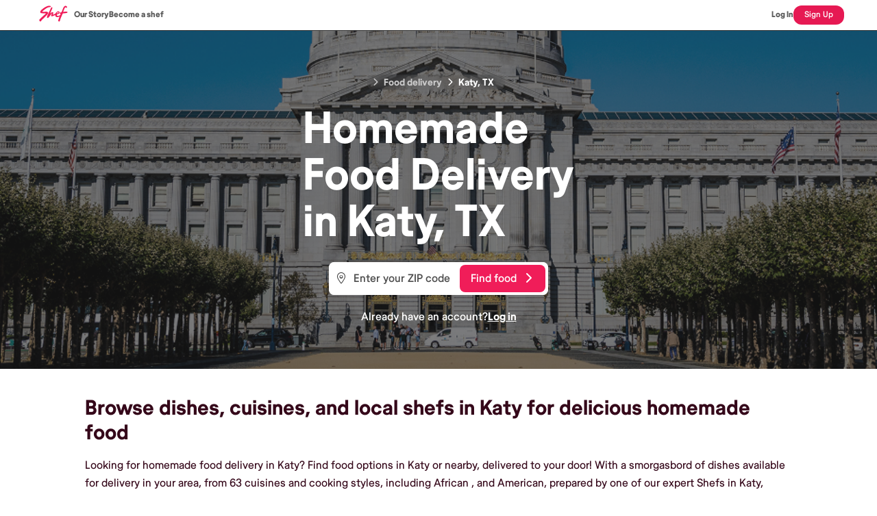

--- FILE ---
content_type: text/html; charset=utf-8
request_url: https://shef.com/homemade-food-delivery/katy-tx
body_size: 83293
content:
<!DOCTYPE html><html lang="en"><head><meta charSet="utf-8"/><link rel="canonical" href="https://shef.com/homemade-food-delivery/katy-tx"/><link rel="icon" href="/favicon.ico"/><link rel="icon" type="image/png" sizes="57x57" href="/favicon-57x57.png"/><title>Homemade Food in Katy, TX Delivered Fresh! | Shef</title><meta name="description" content="Looking for food delivery near Katy, TX? Shef delivers homemade food in and around Katy for an authentic taste in your neighborhood! Order today!"/><meta name="viewport" content="width=device-width, initial-scale=1"/><meta name="robots" content="index, follow"/><meta name="keywords" content="Katy food delivery, homemade food Katy, local chefs Katy"/><meta property="og:title" content="Homemade Food in Katy, TX Delivered Fresh! | Shef"/><meta property="og:description" content="Looking for food delivery near Katy, TX? Shef delivers homemade food in and around Katy for an authentic taste in your neighborhood! Order today!"/><meta property="og:type" content="website"/><meta property="og:site_name" content="Shef"/><meta property="og:locale" content="en_US"/><meta property="og:url" content="https://shef.com/homemade-food-delivery/katy-tx"/><meta name="twitter:card" content="summary"/><meta name="twitter:title" content="Homemade Food in Katy, TX Delivered Fresh! | Shef"/><meta name="twitter:description" content="Looking for food delivery near Katy, TX? Shef delivers homemade food in and around Katy for an authentic taste in your neighborhood! Order today!"/><meta name="twitter:site" content="@ordershef"/><meta name="twitter:creator" content="@ordershef"/><link rel="canonical" href="https://shef.com/homemade-food-delivery/katy-tx"/><link rel="icon" href="/favicon.ico"/><link rel="icon" type="image/png" sizes="57x57" href="/favicon-57x57.png"/><script type="application/ld+json">{
  "@context": "https://schema.org",
  "@graph": [
    {
      "@type": "FoodService",
      "@id": "https://shef.com/homemade-food-delivery/katy-tx",
      "name": "Shef - Homemade Food Delivery in Katy",
      "description": "Order authentic homemade meals from local home chefs in Katy, TX",
      "url": "https://shef.com/homemade-food-delivery/katy-tx",
      "address": {
        "@type": "PostalAddress",
        "addressLocality": "Katy",
        "addressRegion": "TX",
        "postalCode": "77449",
        "addressCountry": "US"
      },
      "areaServed": "Katy",
      "priceRange": "$$",
      "servesCuisine": "Multiple",
      "hasDeliveryMethod": {
        "@type": "DeliveryMethod",
        "name": "OnSitePickup"
      }
    },
    {
      "@type": "Service",
      "name": "Homemade Food Delivery",
      "description": "Authentic homemade meal delivery service in Katy, TX",
      "provider": {
        "@type": "Organization",
        "name": "Shef"
      },
      "areaServed": {
        "@type": "City",
        "name": "Katy",
        "containedInPlace": {
          "@type": "State",
          "name": "TX"
        }
      },
      "hasOfferCatalog": {
        "@type": "OfferCatalog",
        "name": "Homemade Meals",
        "itemListElement": [
          {
            "@type": "OfferCatalog",
            "name": "Cuisines",
            "itemListElement": [
              {
                "@type": "Offer",
                "itemOffered": {
                  "@type": "Service",
                  "name": "Indian Cuisine"
                }
              },
              {
                "@type": "Offer",
                "itemOffered": {
                  "@type": "Service",
                  "name": "Mexican Cuisine"
                }
              },
              {
                "@type": "Offer",
                "itemOffered": {
                  "@type": "Service",
                  "name": "Chinese Cuisine"
                }
              },
              {
                "@type": "Offer",
                "itemOffered": {
                  "@type": "Service",
                  "name": "Italian Cuisine"
                }
              }
            ]
          }
        ]
      }
    }
  ]
}</script><link rel="preload" media="(min-width: 768px)" href="/homemade-food-delivery/images/CDN/cities_banner.png" as="image"/><script type="application/ld+json">{"@context":"https://schema.org","@type":"BreadcrumbList","itemListElement":[{"@type":"ListItem","position":1,"item":{"@id":"https://shef.com/homemade-food-delivery/","name":"Food delivery"}},{"@type":"ListItem","position":2,"item":{"@id":"https://shef.com/homemade-food-delivery/katy-tx","name":"Katy, TX"}}]}</script><meta name="next-head-count" content="26"/><link data-next-font="size-adjust" rel="preconnect" href="/" crossorigin="anonymous"/><link rel="preload" href="/homemade-food-delivery/_next/static/css/45a4e2e8439fb62b.css" as="style"/><link rel="stylesheet" href="/homemade-food-delivery/_next/static/css/45a4e2e8439fb62b.css" data-n-g=""/><noscript data-n-css=""></noscript><script defer="" nomodule="" src="/homemade-food-delivery/_next/static/chunks/polyfills-c67a75d1b6f99dc8.js"></script><script src="/homemade-food-delivery/_next/static/chunks/webpack-34fe437297b513d9.js" defer=""></script><script src="/homemade-food-delivery/_next/static/chunks/framework-4863c04bb3da09a1.js" defer=""></script><script src="/homemade-food-delivery/_next/static/chunks/main-8a304ac008aa5d86.js" defer=""></script><script src="/homemade-food-delivery/_next/static/chunks/pages/_app-c5cec898737fce1b.js" defer=""></script><script src="/homemade-food-delivery/_next/static/chunks/996-888ad26c34d80e8a.js" defer=""></script><script src="/homemade-food-delivery/_next/static/chunks/485-4edb5746225c5458.js" defer=""></script><script src="/homemade-food-delivery/_next/static/chunks/204-7a151c5a6fe9bb93.js" defer=""></script><script src="/homemade-food-delivery/_next/static/chunks/868-cf5379fbd387bdfd.js" defer=""></script><script src="/homemade-food-delivery/_next/static/chunks/458-d7d09648e6249220.js" defer=""></script><script src="/homemade-food-delivery/_next/static/chunks/14-cb1c192ca89302b4.js" defer=""></script><script src="/homemade-food-delivery/_next/static/chunks/pages/%5B...cityPage%5D-55fcec5089fb7bef.js" defer=""></script><script src="/homemade-food-delivery/_next/static/static-build-tag/_buildManifest.js" defer=""></script><script src="/homemade-food-delivery/_next/static/static-build-tag/_ssgManifest.js" defer=""></script></head><body><div id="__next"><div><main class="flex w-full flex-col"><div class="undefined flex flex-row justify-between border-b border-neutral-800 p-2 text-base font-semibold text-neutral-700 md:px-12"><div class="flex flex-row gap-9"><a class="hover:text-kale-400" rel="nofollow" href="https://shef.com"><img src="/homemade-food-delivery/images/CDN/shef-logo.svg" alt="Shef Logo" class="h-6 w-[60px]"/></a><div class="hidden flex-row items-center gap-5 md:flex"><a class="text-center text-xs font-black leading-[18px] text-[#5C5C5C]" rel="nofollow" href="https://blog.shef.com/our-story">Our Story</a><a class="text-center text-xs font-black leading-[18px] text-[#5C5C5C]" rel="nofollow" href="https://shef.com/become-a-shef">Become a shef</a></div></div><div class="flex flex-row items-center gap-4"><a class="text-center text-xs font-black leading-[18px] text-[#5C5C5C]" rel="nofollow" href="https://shef.com/login">Log In</a><a class="rounded-xl bg-[#E61953] px-4 py-2 text-center text-xs font-medium leading-none text-white" rel="nofollow" href="https://shef.com/register">Sign Up</a></div></div><div class="relative mb-10 flex size-full flex-col items-center justify-center p-4 py-10 md:px-24 md:py-16 mb-10 "><div class="absolute inset-0 z-0 size-full"><picture class="absolute top-0 size-full"><img class="absolute top-0 size-full object-cover object-center" src="/homemade-food-delivery/images/CDN/cities_banner.png" alt="Hero image"/></picture></div><div class="-ml-2 flex w-fit flex-row items-center px-2 text-sm font-semibold text-neutral-200 z-10 mb-6 rounded-lg backdrop-blur"><a class="cursor-pointer last:text-white hover:underline mr-[6px] md:mr-2 block" href="/homemade-food-delivery"><i class="fas fa-chevron-right mr-[6px] text-xs md:mr-2"></i><span class="align-middle">Food delivery</span></a><a class="cursor-pointer last:text-white hover:underline mr-[6px] md:mr-2 block" href="/homemade-food-delivery/katy-tx"><i class="fas fa-chevron-right mr-[6px] text-xs md:mr-2"></i><span class="align-middle">Katy, TX</span></a></div><h1 class="z-10 mb-6 text-[40px] font-bold leading-[48px] text-white drop-shadow-sm md:text-[64px] md:leading-[68px]" data-testid="hero-block-header"><span>Homemade<br/>Food<!-- --> Delivery<br/>in <!-- -->Katy, TX</span></h1><div class="relative flex h-12 w-full flex-row rounded-lg bg-white text-base text-neutral-800 md:w-80 z-10 mb-5"><div class="absolute -top-px left-1 flex h-full items-center px-2 "><i class="fal fa-location-dot text-gray-500"></i></div><input placeholder="Enter your ZIP code" type="number" class="size-full rounded-lg border-none bg-white pl-9 placeholder:font-medium placeholder:text-neutral-700 focus:border-none" value=""/><a class="absolute right-1 top-1 h-10 w-[125px] rounded-lg bg-raspberry px-4 py-2 font-medium text-white" rel="nofollow" href="https://shef.com/explore/zip/">Find food<i class="fas fa-chevron-right ml-3"></i></a></div><span class="z-10 flex flex-row gap-2 text-base text-white"><span class="font-medium">Already have an account?</span><a class="font-bold underline" rel="nofollow" href="https://shef.com/login">Log in</a></span></div><div class="mx-auto w-full md:w-[768px] lg:w-[1032px] px-4 md:px-0"><div class="flex-col text-eggplant mb-10"><h2 class="leading-trim-both text-edge-cap mb-4 text-2xl font-bold leading-[120%] sm:text-3xl md:text-3xl">Browse  dishes, cuisines, and local shefs in Katy for delicious homemade  food</h2><span class="md:text-md text-sm font-normal leading-relaxed sm:text-base">Looking for homemade food delivery in Katy? Find food options in Katy or nearby, delivered to your door! With a smorgasbord of dishes available for delivery in your area, from 63 cuisines and cooking styles, including African , and American, prepared by one of our expert Shefs in Katy, cooked with recipes passed down through generations - like our most popular undefined, or dishes uniquely tailored to Katy tastes! Order your Katy food delivery today, and taste amazing homemade dishes from around the world!</span></div><div class="relative h-0 w-full pb-10"><div class="absolute top-0 h-0 w-full"><div color="#EBEBEC" amplitude="8" class="sc-7c8696a3-0 cZcHND"></div></div><div class="absolute top-px h-0 w-full"><div color="#FFFFFF" amplitude="8" class="sc-7c8696a3-0 gZKdOV"></div></div></div></div><div id="cuisine-carousel" class="mx-auto w-full md:w-[768px] lg:w-[1032px] my-4 mb-10"><div class="mb-6 flex flex-col px-4 md:px-0"><h3 class="m-0 text-2xl font-bold text-neutral-800 md:text-3xl">Popular Cuisines in Katy </h3><span>You&#x27;re sure to discover a cuisine you love, or something to try for the first time! Browse the cuisines below and find the perfect homemade dish or meal!</span></div><div class="relative flex w-full flex-row "><div class="sc-347e73a6-0 hjkSPl"><a class="flex min-h-[120px] min-w-[120px] cursor-pointer flex-col items-center justify-center rounded-md bg-white" href="/homemade-food-delivery/katy-tx/african-cuisine#cuisine-carousel"><img class="w-20" width="80" height="80" src="/homemade-food-delivery/icons/static/svg/African-Cuisine-Icon_Injera_200x200px_Colour-STATIC.svg" alt="African"/><span class="text-xs font-medium text-neutral-700">African</span></a><a class="flex min-h-[120px] min-w-[120px] cursor-pointer flex-col items-center justify-center rounded-md bg-white" href="/homemade-food-delivery/katy-tx/american-cuisine#cuisine-carousel"><img class="w-20" width="80" height="80" src="/homemade-food-delivery/icons/static/svg/american-static-200.svg" alt="American"/><span class="text-xs font-medium text-neutral-700">American</span></a><a class="flex min-h-[120px] min-w-[120px] cursor-pointer flex-col items-center justify-center rounded-md bg-white" href="/homemade-food-delivery/katy-tx/andhra-cuisine#cuisine-carousel"><img class="w-20" width="80" height="80" src="/homemade-food-delivery/icons/static/svg/Indian-Cuisine-Icon_Curry-Pot_200x200px_Colour-STATIC.svg" alt="Andhra"/><span class="text-xs font-medium text-neutral-700">Andhra</span></a><a class="flex min-h-[120px] min-w-[120px] cursor-pointer flex-col items-center justify-center rounded-md bg-white" href="/homemade-food-delivery/katy-tx/asian-cuisine#cuisine-carousel"><img class="w-20" width="80" height="80" src="/homemade-food-delivery/icons/static/svg/All-Cuisine-Icon_Globe_200x200px_Colour-STATIC.svg" alt="Asian"/><span class="text-xs font-medium text-neutral-700">Asian</span></a><a class="flex min-h-[120px] min-w-[120px] cursor-pointer flex-col items-center justify-center rounded-md bg-white" href="/homemade-food-delivery/katy-tx/baked-goods-cuisine#cuisine-carousel"><img class="w-20" width="80" height="80" src="/homemade-food-delivery/icons/static/svg/Specialty-Icon-STATIC.svg" alt="Baked Goods"/><span class="text-xs font-medium text-neutral-700">Baked Goods</span></a><a class="flex min-h-[120px] min-w-[120px] cursor-pointer flex-col items-center justify-center rounded-md bg-white" href="/homemade-food-delivery/katy-tx/bangladeshi-cuisine#cuisine-carousel"><img class="w-20" width="80" height="80" src="/homemade-food-delivery/icons/static/svg/All-Cuisine-Icon_Globe_200x200px_Colour-STATIC.svg" alt="Bangladeshi"/><span class="text-xs font-medium text-neutral-700">Bangladeshi</span></a><a class="flex min-h-[120px] min-w-[120px] cursor-pointer flex-col items-center justify-center rounded-md bg-white" href="/homemade-food-delivery/katy-tx/bengali-cuisine#cuisine-carousel"><img class="w-20" width="80" height="80" src="/homemade-food-delivery/icons/static/svg/Bengali-Cuisine-Icon_200x200px_Colour-STATIC.svg" alt="Bengali"/><span class="text-xs font-medium text-neutral-700">Bengali</span></a><a class="flex min-h-[120px] min-w-[120px] cursor-pointer flex-col items-center justify-center rounded-md bg-white" href="/homemade-food-delivery/katy-tx/bihari-cuisine#cuisine-carousel"><img class="w-20" width="80" height="80" src="/homemade-food-delivery/icons/static/svg/Indian-Cuisine-Icon_Curry-Pot_200x200px_Colour-STATIC.svg" alt="Bihari"/><span class="text-xs font-medium text-neutral-700">Bihari</span></a><a class="flex min-h-[120px] min-w-[120px] cursor-pointer flex-col items-center justify-center rounded-md bg-white" href="/homemade-food-delivery/katy-tx/cajun-cuisine#cuisine-carousel"><img class="w-20" width="80" height="80" src="/homemade-food-delivery/icons/static/svg/All-Cuisine-Icon_Globe_200x200px_Colour-STATIC.svg" alt="Cajun"/><span class="text-xs font-medium text-neutral-700">Cajun</span></a><a class="flex min-h-[120px] min-w-[120px] cursor-pointer flex-col items-center justify-center rounded-md bg-white" href="/homemade-food-delivery/katy-tx/californian-cuisine#cuisine-carousel"><img class="w-20" width="80" height="80" src="/homemade-food-delivery/icons/static/svg/american-static-200.svg" alt="Californian"/><span class="text-xs font-medium text-neutral-700">Californian</span></a><a class="flex min-h-[120px] min-w-[120px] cursor-pointer flex-col items-center justify-center rounded-md bg-white" href="/homemade-food-delivery/katy-tx/caribbean-cuisine#cuisine-carousel"><img class="w-20" width="80" height="80" src="/homemade-food-delivery/icons/static/svg/Brazilian-Cuisine-Icon_Carved-Meat_200x200px_Colour-STATIC.svg" alt="Caribbean"/><span class="text-xs font-medium text-neutral-700">Caribbean</span></a><a class="flex min-h-[120px] min-w-[120px] cursor-pointer flex-col items-center justify-center rounded-md bg-white" href="/homemade-food-delivery/katy-tx/central-asian-cuisine#cuisine-carousel"><img class="w-20" width="80" height="80" src="/homemade-food-delivery/icons/static/svg/All-Cuisine-Icon_Globe_200x200px_Colour-STATIC.svg" alt="Central Asian"/><span class="text-xs font-medium text-neutral-700">Central Asian</span></a><a class="flex min-h-[120px] min-w-[120px] cursor-pointer flex-col items-center justify-center rounded-md bg-white" href="/homemade-food-delivery/katy-tx/chinese-cuisine#cuisine-carousel"><img class="w-20" width="80" height="80" src="/homemade-food-delivery/icons/static/svg/Chinese-Cuisine-Icon_Spring-Rolls_200x200px_Colour-STATIC.svg" alt="Chinese"/><span class="text-xs font-medium text-neutral-700">Chinese</span></a><a class="flex min-h-[120px] min-w-[120px] cursor-pointer flex-col items-center justify-center rounded-md bg-white" href="/homemade-food-delivery/katy-tx/clean-cuisine#cuisine-carousel"><img class="w-20" width="80" height="80" src="/homemade-food-delivery/icons/static/svg/All-Cuisine-Icon_Globe_200x200px_Colour-STATIC.svg" alt="Clean"/><span class="text-xs font-medium text-neutral-700">Clean</span></a><a class="flex min-h-[120px] min-w-[120px] cursor-pointer flex-col items-center justify-center rounded-md bg-white" href="/homemade-food-delivery/katy-tx/comfort-cuisine#cuisine-carousel"><img class="w-20" width="80" height="80" src="/homemade-food-delivery/icons/static/svg/All-Cuisine-Icon_Globe_200x200px_Colour-STATIC.svg" alt="Comfort"/><span class="text-xs font-medium text-neutral-700">Comfort</span></a><a class="flex min-h-[120px] min-w-[120px] cursor-pointer flex-col items-center justify-center rounded-md bg-white" href="/homemade-food-delivery/katy-tx/contemporary-cuisine#cuisine-carousel"><img class="w-20" width="80" height="80" src="/homemade-food-delivery/icons/static/svg/All-Cuisine-Icon_Globe_200x200px_Colour-STATIC.svg" alt="Contemporary"/><span class="text-xs font-medium text-neutral-700">Contemporary</span></a><a class="flex min-h-[120px] min-w-[120px] cursor-pointer flex-col items-center justify-center rounded-md bg-white" href="/homemade-food-delivery/katy-tx/creole-cuisine#cuisine-carousel"><img class="w-20" width="80" height="80" src="/homemade-food-delivery/icons/static/svg/All-Cuisine-Icon_Globe_200x200px_Colour-STATIC.svg" alt="Creole"/><span class="text-xs font-medium text-neutral-700">Creole</span></a><a class="flex min-h-[120px] min-w-[120px] cursor-pointer flex-col items-center justify-center rounded-md bg-white" href="/homemade-food-delivery/katy-tx/desserts-cuisine#cuisine-carousel"><img class="w-20" width="80" height="80" src="/homemade-food-delivery/icons/static/svg/All-Cuisine-Icon_Globe_200x200px_Colour-STATIC.svg" alt="Desserts"/><span class="text-xs font-medium text-neutral-700">Desserts</span></a><a class="flex min-h-[120px] min-w-[120px] cursor-pointer flex-col items-center justify-center rounded-md bg-white" href="/homemade-food-delivery/katy-tx/east-asian-cuisine#cuisine-carousel"><img class="w-20" width="80" height="80" src="/homemade-food-delivery/icons/static/svg/All-Cuisine-Icon_Globe_200x200px_Colour-STATIC.svg" alt="East Asian"/><span class="text-xs font-medium text-neutral-700">East Asian</span></a><a class="flex min-h-[120px] min-w-[120px] cursor-pointer flex-col items-center justify-center rounded-md bg-white" href="/homemade-food-delivery/katy-tx/east-indian-cuisine#cuisine-carousel"><img class="w-20" width="80" height="80" src="/homemade-food-delivery/icons/static/svg/Indian-Cuisine-Icon_Curry-Pot_200x200px_Colour-STATIC.svg" alt="East Indian"/><span class="text-xs font-medium text-neutral-700">East Indian</span></a><a class="flex min-h-[120px] min-w-[120px] cursor-pointer flex-col items-center justify-center rounded-md bg-white" href="/homemade-food-delivery/katy-tx/ethiopian-cuisine#cuisine-carousel"><img class="w-20" width="80" height="80" src="/homemade-food-delivery/icons/static/svg/African-Cuisine-Icon_Injera_200x200px_Colour-STATIC.svg" alt="Ethiopian"/><span class="text-xs font-medium text-neutral-700">Ethiopian</span></a><a class="flex min-h-[120px] min-w-[120px] cursor-pointer flex-col items-center justify-center rounded-md bg-white" href="/homemade-food-delivery/katy-tx/fusion-cuisine#cuisine-carousel"><img class="w-20" width="80" height="80" src="/homemade-food-delivery/icons/static/svg/All-Cuisine-Icon_Globe_200x200px_Colour-STATIC.svg" alt="Fusion"/><span class="text-xs font-medium text-neutral-700">Fusion</span></a><a class="flex min-h-[120px] min-w-[120px] cursor-pointer flex-col items-center justify-center rounded-md bg-white" href="/homemade-food-delivery/katy-tx/gujarati-cuisine#cuisine-carousel"><img class="w-20" width="80" height="80" src="/homemade-food-delivery/icons/static/svg/Indian-Cuisine-Icon_Curry-Pot_200x200px_Colour-STATIC.svg" alt="Gujarati"/><span class="text-xs font-medium text-neutral-700">Gujarati</span></a><a class="flex min-h-[120px] min-w-[120px] cursor-pointer flex-col items-center justify-center rounded-md bg-white" href="/homemade-food-delivery/katy-tx/haitian-cuisine#cuisine-carousel"><img class="w-20" width="80" height="80" src="/homemade-food-delivery/icons/static/svg/Brazilian-Cuisine-Icon_Carved-Meat_200x200px_Colour-STATIC.svg" alt="Haitian"/><span class="text-xs font-medium text-neutral-700">Haitian</span></a><a class="flex min-h-[120px] min-w-[120px] cursor-pointer flex-col items-center justify-center rounded-md bg-white" href="/homemade-food-delivery/katy-tx/hyderabadi-cuisine#cuisine-carousel"><img class="w-20" width="80" height="80" src="/homemade-food-delivery/icons/static/svg/Indian-Cuisine-Icon_Curry-Pot_200x200px_Colour-STATIC.svg" alt="Hyderabadi"/><span class="text-xs font-medium text-neutral-700">Hyderabadi</span></a><a class="flex min-h-[120px] min-w-[120px] cursor-pointer flex-col items-center justify-center rounded-md bg-white" href="/homemade-food-delivery/katy-tx/indian-cuisine#cuisine-carousel"><img class="w-20" width="80" height="80" src="/homemade-food-delivery/icons/static/svg/Indian-Cuisine-Icon_Curry-Pot_200x200px_Colour-STATIC.svg" alt="Indian"/><span class="text-xs font-medium text-neutral-700">Indian</span></a><a class="flex min-h-[120px] min-w-[120px] cursor-pointer flex-col items-center justify-center rounded-md bg-white" href="/homemade-food-delivery/katy-tx/indo-chinese-cuisine#cuisine-carousel"><img class="w-20" width="80" height="80" src="/homemade-food-delivery/icons/static/svg/Indian-Cuisine-Icon_Curry-Pot_200x200px_Colour-STATIC.svg" alt="Indo-Chinese"/><span class="text-xs font-medium text-neutral-700">Indo-Chinese</span></a><a class="flex min-h-[120px] min-w-[120px] cursor-pointer flex-col items-center justify-center rounded-md bg-white" href="/homemade-food-delivery/katy-tx/international-cuisine#cuisine-carousel"><img class="w-20" width="80" height="80" src="/homemade-food-delivery/icons/static/svg/All-Cuisine-Icon_Globe_200x200px_Colour-STATIC.svg" alt="International"/><span class="text-xs font-medium text-neutral-700">International</span></a><a class="flex min-h-[120px] min-w-[120px] cursor-pointer flex-col items-center justify-center rounded-md bg-white" href="/homemade-food-delivery/katy-tx/italian-cuisine#cuisine-carousel"><img class="w-20" width="80" height="80" src="/homemade-food-delivery/icons/static/svg/Italian-Cuisine-Icon_Spaghetti-Bolognese_200x200px_Colour-STATIC.svg" alt="Italian"/><span class="text-xs font-medium text-neutral-700">Italian</span></a><a class="flex min-h-[120px] min-w-[120px] cursor-pointer flex-col items-center justify-center rounded-md bg-white" href="/homemade-food-delivery/katy-tx/jamaican-cuisine#cuisine-carousel"><img class="w-20" width="80" height="80" src="/homemade-food-delivery/icons/static/svg/Brazilian-Cuisine-Icon_Carved-Meat_200x200px_Colour-STATIC.svg" alt="Jamaican"/><span class="text-xs font-medium text-neutral-700">Jamaican</span></a><a class="flex min-h-[120px] min-w-[120px] cursor-pointer flex-col items-center justify-center rounded-md bg-white" href="/homemade-food-delivery/katy-tx/karnataka-cuisine#cuisine-carousel"><img class="w-20" width="80" height="80" src="/homemade-food-delivery/icons/static/svg/Indian-Cuisine-Icon_Curry-Pot_200x200px_Colour-STATIC.svg" alt="Karnataka"/><span class="text-xs font-medium text-neutral-700">Karnataka</span></a><a class="flex min-h-[120px] min-w-[120px] cursor-pointer flex-col items-center justify-center rounded-md bg-white" href="/homemade-food-delivery/katy-tx/kerala-cuisine#cuisine-carousel"><img class="w-20" width="80" height="80" src="/homemade-food-delivery/icons/static/svg/Indian-Cuisine-Icon_Curry-Pot_200x200px_Colour-STATIC.svg" alt="Kerala"/><span class="text-xs font-medium text-neutral-700">Kerala</span></a><a class="flex min-h-[120px] min-w-[120px] cursor-pointer flex-col items-center justify-center rounded-md bg-white" href="/homemade-food-delivery/katy-tx/latin-american-cuisine#cuisine-carousel"><img class="w-20" width="80" height="80" src="/homemade-food-delivery/icons/static/svg/Latin-American-Cuisine-Icon_Rice-Beans_200x200px_Colour-STATIC.svg" alt="Latin American"/><span class="text-xs font-medium text-neutral-700">Latin American</span></a><a class="flex min-h-[120px] min-w-[120px] cursor-pointer flex-col items-center justify-center rounded-md bg-white" href="/homemade-food-delivery/katy-tx/lucknowi-cuisine#cuisine-carousel"><img class="w-20" width="80" height="80" src="/homemade-food-delivery/icons/static/svg/Indian-Cuisine-Icon_Curry-Pot_200x200px_Colour-STATIC.svg" alt="Lucknowi"/><span class="text-xs font-medium text-neutral-700">Lucknowi</span></a><a class="flex min-h-[120px] min-w-[120px] cursor-pointer flex-col items-center justify-center rounded-md bg-white" href="/homemade-food-delivery/katy-tx/maharashtrian-cuisine#cuisine-carousel"><img class="w-20" width="80" height="80" src="/homemade-food-delivery/icons/static/svg/Indian-Cuisine-Icon_Curry-Pot_200x200px_Colour-STATIC.svg" alt="Maharashtrian"/><span class="text-xs font-medium text-neutral-700">Maharashtrian</span></a><a class="flex min-h-[120px] min-w-[120px] cursor-pointer flex-col items-center justify-center rounded-md bg-white" href="/homemade-food-delivery/katy-tx/mediterranean-cuisine#cuisine-carousel"><img class="w-20" width="80" height="80" src="/homemade-food-delivery/icons/static/svg/Mediterranean-Cuisine-Icon_Greek-Salad-Falafels_200x200px_Colour-STATIC.svg" alt="Mediterranean"/><span class="text-xs font-medium text-neutral-700">Mediterranean</span></a><a class="flex min-h-[120px] min-w-[120px] cursor-pointer flex-col items-center justify-center rounded-md bg-white" href="/homemade-food-delivery/katy-tx/mexican-cuisine#cuisine-carousel"><img class="w-20" width="80" height="80" src="/homemade-food-delivery/icons/static/svg/Mexican-Cuisine-Icon_Tacos_200x200px_Colour-STATIC.svg" alt="Mexican"/><span class="text-xs font-medium text-neutral-700">Mexican</span></a><a class="flex min-h-[120px] min-w-[120px] cursor-pointer flex-col items-center justify-center rounded-md bg-white" href="/homemade-food-delivery/katy-tx/middle-eastern-cuisine#cuisine-carousel"><img class="w-20" width="80" height="80" src="/homemade-food-delivery/icons/static/svg/Middle-East-Cuisine-Icon_Kebob-Sticks_200x200px_Colour-STATIC.svg" alt="Middle Eastern"/><span class="text-xs font-medium text-neutral-700">Middle Eastern</span></a><a class="flex min-h-[120px] min-w-[120px] cursor-pointer flex-col items-center justify-center rounded-md bg-white" href="/homemade-food-delivery/katy-tx/moroccan-cuisine#cuisine-carousel"><img class="w-20" width="80" height="80" src="/homemade-food-delivery/icons/static/svg/African-Cuisine-Icon_Injera_200x200px_Colour-STATIC.svg" alt="Moroccan"/><span class="text-xs font-medium text-neutral-700">Moroccan</span></a><a class="flex min-h-[120px] min-w-[120px] cursor-pointer flex-col items-center justify-center rounded-md bg-white" href="/homemade-food-delivery/katy-tx/mughlai-cuisine#cuisine-carousel"><img class="w-20" width="80" height="80" src="/homemade-food-delivery/icons/static/svg/Indian-Cuisine-Icon_Curry-Pot_200x200px_Colour-STATIC.svg" alt="Mughlai"/><span class="text-xs font-medium text-neutral-700">Mughlai</span></a><a class="flex min-h-[120px] min-w-[120px] cursor-pointer flex-col items-center justify-center rounded-md bg-white" href="/homemade-food-delivery/katy-tx/new-orleans-style-cuisine#cuisine-carousel"><img class="w-20" width="80" height="80" src="/homemade-food-delivery/icons/static/svg/Southern-US-Cuisine-Icon_Fried-Chicken-Ribs_200x200px_Colour-STATIC.svg" alt="New Orleans-style"/><span class="text-xs font-medium text-neutral-700">New Orleans-style</span></a><a class="flex min-h-[120px] min-w-[120px] cursor-pointer flex-col items-center justify-center rounded-md bg-white" href="/homemade-food-delivery/katy-tx/nigerian-cuisine#cuisine-carousel"><img class="w-20" width="80" height="80" src="/homemade-food-delivery/icons/static/svg/African-Cuisine-Icon_Injera_200x200px_Colour-STATIC.svg" alt="Nigerian"/><span class="text-xs font-medium text-neutral-700">Nigerian</span></a><a class="flex min-h-[120px] min-w-[120px] cursor-pointer flex-col items-center justify-center rounded-md bg-white" href="/homemade-food-delivery/katy-tx/north-african-cuisine#cuisine-carousel"><img class="w-20" width="80" height="80" src="/homemade-food-delivery/icons/static/svg/African-Cuisine-Icon_Injera_200x200px_Colour-STATIC.svg" alt="North African"/><span class="text-xs font-medium text-neutral-700">North African</span></a><a class="flex min-h-[120px] min-w-[120px] cursor-pointer flex-col items-center justify-center rounded-md bg-white" href="/homemade-food-delivery/katy-tx/north-american-cuisine#cuisine-carousel"><img class="w-20" width="80" height="80" src="/homemade-food-delivery/icons/static/svg/All-Cuisine-Icon_Globe_200x200px_Colour-STATIC.svg" alt="North American"/><span class="text-xs font-medium text-neutral-700">North American</span></a><a class="flex min-h-[120px] min-w-[120px] cursor-pointer flex-col items-center justify-center rounded-md bg-white" href="/homemade-food-delivery/katy-tx/north-indian-cuisine#cuisine-carousel"><img class="w-20" width="80" height="80" src="/homemade-food-delivery/icons/static/svg/North-Indian-Cuisine-Icon_200x200px_Colour-STATIC.svg" alt="North Indian"/><span class="text-xs font-medium text-neutral-700">North Indian</span></a><a class="flex min-h-[120px] min-w-[120px] cursor-pointer flex-col items-center justify-center rounded-md bg-white" href="/homemade-food-delivery/katy-tx/odisha-cuisine#cuisine-carousel"><img class="w-20" width="80" height="80" src="/homemade-food-delivery/icons/static/svg/Indian-Cuisine-Icon_Curry-Pot_200x200px_Colour-STATIC.svg" alt="Odisha"/><span class="text-xs font-medium text-neutral-700">Odisha</span></a><a class="flex min-h-[120px] min-w-[120px] cursor-pointer flex-col items-center justify-center rounded-md bg-white" href="/homemade-food-delivery/katy-tx/pakistani-cuisine#cuisine-carousel"><img class="w-20" width="80" height="80" src="/homemade-food-delivery/icons/static/svg/Pakistani-Cuisine-Icon_Samosa_200x200px_Colour-STATIC.svg" alt="Pakistani"/><span class="text-xs font-medium text-neutral-700">Pakistani</span></a><a class="flex min-h-[120px] min-w-[120px] cursor-pointer flex-col items-center justify-center rounded-md bg-white" href="/homemade-food-delivery/katy-tx/plant-based-cuisine#cuisine-carousel"><img class="w-20" width="80" height="80" src="/homemade-food-delivery/icons/static/svg/All-Cuisine-Icon_Globe_200x200px_Colour-STATIC.svg" alt="Plant-based"/><span class="text-xs font-medium text-neutral-700">Plant-based</span></a><a class="flex min-h-[120px] min-w-[120px] cursor-pointer flex-col items-center justify-center rounded-md bg-white" href="/homemade-food-delivery/katy-tx/puerto-rican-cuisine#cuisine-carousel"><img class="w-20" width="80" height="80" src="/homemade-food-delivery/icons/static/svg/Latin-American-Cuisine-Icon_Rice-Beans_200x200px_Colour-STATIC.svg" alt="Puerto Rican"/><span class="text-xs font-medium text-neutral-700">Puerto Rican</span></a><a class="flex min-h-[120px] min-w-[120px] cursor-pointer flex-col items-center justify-center rounded-md bg-white" href="/homemade-food-delivery/katy-tx/punjabi-cuisine#cuisine-carousel"><img class="w-20" width="80" height="80" src="/homemade-food-delivery/icons/static/svg/Indian-Cuisine-Icon_Curry-Pot_200x200px_Colour-STATIC.svg" alt="Punjabi"/><span class="text-xs font-medium text-neutral-700">Punjabi</span></a><a class="flex min-h-[120px] min-w-[120px] cursor-pointer flex-col items-center justify-center rounded-md bg-white" href="/homemade-food-delivery/katy-tx/sindhi-cuisine#cuisine-carousel"><img class="w-20" width="80" height="80" src="/homemade-food-delivery/icons/static/svg/Indian-Cuisine-Icon_Curry-Pot_200x200px_Colour-STATIC.svg" alt="Sindhi"/><span class="text-xs font-medium text-neutral-700">Sindhi</span></a><a class="flex min-h-[120px] min-w-[120px] cursor-pointer flex-col items-center justify-center rounded-md bg-white" href="/homemade-food-delivery/katy-tx/soul-food-cuisine#cuisine-carousel"><img class="w-20" width="80" height="80" src="/homemade-food-delivery/icons/static/svg/All-Cuisine-Icon_Globe_200x200px_Colour-STATIC.svg" alt="Soul Food"/><span class="text-xs font-medium text-neutral-700">Soul Food</span></a><a class="flex min-h-[120px] min-w-[120px] cursor-pointer flex-col items-center justify-center rounded-md bg-white" href="/homemade-food-delivery/katy-tx/southeast-asian-cuisine#cuisine-carousel"><img class="w-20" width="80" height="80" src="/homemade-food-delivery/icons/static/svg/Thai-Cuisine-Icon_Pad-Thai_200x200px_Colour-STATIC.svg" alt="Southeast Asian"/><span class="text-xs font-medium text-neutral-700">Southeast Asian</span></a><a class="flex min-h-[120px] min-w-[120px] cursor-pointer flex-col items-center justify-center rounded-md bg-white" href="/homemade-food-delivery/katy-tx/southern-cuisine#cuisine-carousel"><img class="w-20" width="80" height="80" src="/homemade-food-delivery/icons/static/svg/Southern-US-Cuisine-Icon_Fried-Chicken-Ribs_200x200px_Colour-STATIC.svg" alt="Southern"/><span class="text-xs font-medium text-neutral-700">Southern</span></a><a class="flex min-h-[120px] min-w-[120px] cursor-pointer flex-col items-center justify-center rounded-md bg-white" href="/homemade-food-delivery/katy-tx/south-american-cuisine#cuisine-carousel"><img class="w-20" width="80" height="80" src="/homemade-food-delivery/icons/static/svg/Latin-American-Cuisine-Icon_Rice-Beans_200x200px_Colour-STATIC.svg" alt="South American"/><span class="text-xs font-medium text-neutral-700">South American</span></a><a class="flex min-h-[120px] min-w-[120px] cursor-pointer flex-col items-center justify-center rounded-md bg-white" href="/homemade-food-delivery/katy-tx/south-asian-cuisine#cuisine-carousel"><img class="w-20" width="80" height="80" src="/homemade-food-delivery/icons/static/svg/All-Cuisine-Icon_Globe_200x200px_Colour-STATIC.svg" alt="South Asian"/><span class="text-xs font-medium text-neutral-700">South Asian</span></a><a class="flex min-h-[120px] min-w-[120px] cursor-pointer flex-col items-center justify-center rounded-md bg-white" href="/homemade-food-delivery/katy-tx/south-indian-cuisine#cuisine-carousel"><img class="w-20" width="80" height="80" src="/homemade-food-delivery/icons/static/svg/South-Indian-Cuisine-Icon_200x200px_Colour-STATIC.svg" alt="South Indian"/><span class="text-xs font-medium text-neutral-700">South Indian</span></a><a class="flex min-h-[120px] min-w-[120px] cursor-pointer flex-col items-center justify-center rounded-md bg-white" href="/homemade-food-delivery/katy-tx/street-food-cuisine#cuisine-carousel"><img class="w-20" width="80" height="80" src="/homemade-food-delivery/icons/static/svg/All-Cuisine-Icon_Globe_200x200px_Colour-STATIC.svg" alt="Street Food"/><span class="text-xs font-medium text-neutral-700">Street Food</span></a><a class="flex min-h-[120px] min-w-[120px] cursor-pointer flex-col items-center justify-center rounded-md bg-white" href="/homemade-food-delivery/katy-tx/tamilian-cuisine#cuisine-carousel"><img class="w-20" width="80" height="80" src="/homemade-food-delivery/icons/static/svg/Indian-Cuisine-Icon_Curry-Pot_200x200px_Colour-STATIC.svg" alt="Tamilian"/><span class="text-xs font-medium text-neutral-700">Tamilian</span></a><a class="flex min-h-[120px] min-w-[120px] cursor-pointer flex-col items-center justify-center rounded-md bg-white" href="/homemade-food-delivery/katy-tx/turkish-cuisine#cuisine-carousel"><img class="w-20" width="80" height="80" src="/homemade-food-delivery/icons/static/svg/Middle-East-Cuisine-Icon_Kebob-Sticks_200x200px_Colour-STATIC.svg" alt="Turkish"/><span class="text-xs font-medium text-neutral-700">Turkish</span></a><a class="flex min-h-[120px] min-w-[120px] cursor-pointer flex-col items-center justify-center rounded-md bg-white" href="/homemade-food-delivery/katy-tx/venezuelan-cuisine#cuisine-carousel"><img class="w-20" width="80" height="80" src="/homemade-food-delivery/icons/static/svg/Latin-American-Cuisine-Icon_Rice-Beans_200x200px_Colour-STATIC.svg" alt="Venezuelan"/><span class="text-xs font-medium text-neutral-700">Venezuelan</span></a><a class="flex min-h-[120px] min-w-[120px] cursor-pointer flex-col items-center justify-center rounded-md bg-white" href="/homemade-food-delivery/katy-tx/west-african-cuisine#cuisine-carousel"><img class="w-20" width="80" height="80" src="/homemade-food-delivery/icons/static/svg/African-Cuisine-Icon_Injera_200x200px_Colour-STATIC.svg" alt="West African"/><span class="text-xs font-medium text-neutral-700">West African</span></a><a class="flex min-h-[120px] min-w-[120px] cursor-pointer flex-col items-center justify-center rounded-md bg-white" href="/homemade-food-delivery/katy-tx/west-indian-cuisine#cuisine-carousel"><img class="w-20" width="80" height="80" src="/homemade-food-delivery/icons/static/svg/Indian-Cuisine-Icon_Curry-Pot_200x200px_Colour-STATIC.svg" alt="West Indian"/><span class="text-xs font-medium text-neutral-700">West Indian</span></a></div></div></div><div id="dietary-carousel" class="mx-auto w-full md:w-[768px] lg:w-[1032px] mb-20"><h3 class="m-0 mb-6 px-4 text-2xl font-bold text-neutral-800 md:px-0 md:text-3xl">Dietary Filters</h3><div class="relative w-full"><div class="sc-347e73a6-0 kEdToT"><a class="flex min-w-fit cursor-pointer flex-row items-center rounded-lg border bg-white p-4 border-neutral-500 undefined" href="/homemade-food-delivery/katy-tx/vegan-food#dietary-carousel"><div class="mr-4 text-lg"><svg class="sc-74c1e183-0 ckzMie" height="16" width="16" viewBox="0 0 16 16" version="1.1" xmlns="http://www.w3.org/2000/svg"><path d="M15.4342.73628a.40362.40362,0,0,0-.5414-.19647,3.72507,3.72507,0,0,1-2.5954.56117.437.437,0,0,0-.1023-.01411,3.8856,3.8856,0,0,0-2.4699.3A4.01232,4.01232,0,0,0,7.84545,6.69275a3.93669,3.93669,0,0,0,.26953.48706,16.45475,16.45475,0,0,0-2.2736,4.93179A17.88013,17.88013,0,0,0,4.833,8.668a2.36755,2.36755,0,0,0,.78768-2.12353A3.81837,3.81837,0,0,0,4.79,4.6351,3.70458,3.70458,0,0,0,.70632,3.45745.40858.40858,0,0,0,.47978,3.648,3.81808,3.81808,0,0,0,.87014,7.92922,3.74861,3.74861,0,0,0,2.571,9.108a2.37378,2.37378,0,0,0,.75515.12471A2.28364,2.28364,0,0,0,4.12544,9.088,20.19089,20.19089,0,0,1,5.41617,15.1186a.22063.22063,0,0,0,.00465.0271c.00232.0129.00348.0259.007.0388a.39742.39742,0,0,0,.01278.04.29167.29167,0,0,0,.01278.0341.23777.23777,0,0,0,.02091.0377l.01743.0294a.39045.39045,0,0,0,.02788.0341l.02207.0247a.387.387,0,0,0,.0337.0282.20216.20216,0,0,0,.02555.02c.01278.0083.02672.0153.0395.0224a.30414.30414,0,0,0,.02789.0141.39681.39681,0,0,0,.04995.0153.18747.18747,0,0,0,.0244.0071.43944.43944,0,0,0,.079.0082h.029a.16233.16233,0,0,0,.02556-.0047.41116.41116,0,0,0,.04066-.0071.33857.33857,0,0,0,.03717-.0117.34761.34761,0,0,0,.03718-.0153c.01162-.0059.02324-.0118.03485-.0188a.32234.32234,0,0,0,.03253-.0212.33088.33088,0,0,0,.03021-.0259c.00929-.0082.01859-.0176.02788-.0271a.20332.20332,0,0,0,.0244-.0305c.00813-.0106.0151-.0212.02207-.0318l.01859-.0341a.3534.3534,0,0,0,.01627-.0365c.00464-.0129.00813-.0259.01162-.0388.00348-.013.007-.0259.00929-.0388.00232-.0142.00349-.0283.00465-.0424,0-.0094.00232-.0176.00232-.0259A13.86572,13.86572,0,0,1,8.237,8.51392q.20389-.34764.41475-.66823A3.93211,3.93211,0,0,0,11.4028,8.97981a3.87876,3.87876,0,0,0,1.6776-.38353c2.2736-1.08706,3.7955-4.75647,2.3491-7.86ZM2.82773,8.32569a2.9284,2.9284,0,0,1-1.3314-.92353,2.98867,2.98867,0,0,1-.3799-3.21176,2.90051,2.90051,0,0,1,3.04735.96941A2.977,2.977,0,0,1,4.81437,6.6551,1.55651,1.55651,0,0,1,4.467,7.87275a8.95488,8.95488,0,0,0-.78072-1.28706A.40305.40305,0,0,0,3.117,6.50216a.41494.41494,0,0,0-.08248.57647,8.29774,8.29774,0,0,1,.75283,1.25529,1.534,1.534,0,0,1-.96079-.00823Zm9.90877-.47412a3.06117,3.06117,0,0,1-2.3874.11647,3.1102,3.1102,0,0,1-1.21524-.80353,5.9745,5.9745,0,0,1,3.07874-2.4447.41107.41107,0,0,0,.3148-.48706.40613.40613,0,0,0-.481-.31883A6.57011,6.57011,0,0,0,8.6401,6.46451c-.02091-.04-.04182-.08117-.06041-.12235A3.18363,3.18363,0,0,1,10.0714,2.13157a3.08843,3.08843,0,0,1,2.1958-.18.40816.40816,0,0,0,.1347.01412,2.883,2.883,0,0,0,.4659.03882,4.7971,4.7971,0,0,0,1.9867-.53764c.948,2.56-.3126,5.52235-2.1168,6.3847Z" class="sc-74c1e183-2 dUdhCe"></path></svg></div><span class="text-xs font-bold text-neutral-700">Vegan</span></a><a class="flex min-w-fit cursor-pointer flex-row items-center rounded-lg border bg-white p-4 border-neutral-500 undefined" href="/homemade-food-delivery/katy-tx/vegetarian-food#dietary-carousel"><div class="mr-4 text-lg"><svg class="sc-74c1e183-0 ckzMie" height="16" width="16" viewBox="0 0 16 16" version="1.1" xmlns="http://www.w3.org/2000/svg"><path d="M15.9744,9.03078a3.7657,3.7657,0,0,0-5.495-1.836A2.32,2.32,0,0,0,9.3693,9.17193a2.26505,2.26505,0,0,0,.03115.37008,4.138,4.138,0,0,0-.93549.928V7.09146A2.3266,2.3266,0,0,0,10.0534,6.01678,3.75893,3.75893,0,0,0,8.2158.52667a.38455.38455,0,0,0-.28143,0,3.759,3.759,0,0,0-1.8376,5.49011A2.32516,2.32516,0,0,0,7.68632,7.09146v3.304a4.13918,4.13918,0,0,0-1.06452-1.018c.00556-.06779.01-.13559.01-.20449A2.31992,2.31992,0,0,0,5.52169,7.19593a3.76569,3.76569,0,0,0-5.495,1.836.38347.38347,0,0,0,0,.28117,3.76566,3.76566,0,0,0,5.495,1.83593,2.35992,2.35992,0,0,0,.881-.9735,3.3105,3.3105,0,0,1,1.28365,2.6517V15.111a.38932.38932,0,0,0,.77864,0V12.8283a3.29292,3.29292,0,0,1,.99555-2.3305c.06674-.0656.13682-.1278.208-.1867a2.365,2.365,0,0,0,.80978.839,3.76568,3.76568,0,0,0,5.495-1.83592.38347.38347,0,0,0,0-.28117ZM5.11012,10.4878A2.98626,2.98626,0,0,1,.812,9.17082a2.98631,2.98631,0,0,1,4.29811-1.317,1.55308,1.55308,0,0,1,.7297,1.1158,4.09051,4.09051,0,0,0-1.43826-.27451H3.317a.389.389,0,1,0,0,.778h1.0812a3.3001,3.3001,0,0,1,1.3337.29451,1.57058,1.57058,0,0,1-.62069.71908Zm1.6485-4.88333A2.9808,2.9808,0,0,1,8.07675,1.31018,2.98077,2.98077,0,0,1,9.39488,5.60447a1.56767,1.56767,0,0,1-.92769.69237V3.89409a.38933.38933,0,0,0-.77865,0V6.29684a1.56553,1.56553,0,0,1-.92881-.69237ZM12.465,10.9357a2.97511,2.97511,0,0,1-1.574-.4479,1.57971,1.57971,0,0,1-.5651-.60349,3.3221,3.3221,0,0,1,1.4639-.33785H12.901a.389.389,0,1,0,0-.778H11.8265a4.08514,4.08514,0,0,0-1.6774.34453A1.54877,1.54877,0,0,1,10.8899,7.855a2.9863,2.9863,0,0,1,4.2981,1.317,2.96487,2.96487,0,0,1-2.7241,1.76487Z" class="sc-74c1e183-2 dUdhCe"></path></svg></div><span class="text-xs font-bold text-neutral-700">Vegetarian</span></a><a class="flex min-w-fit cursor-pointer flex-row items-center rounded-lg border bg-white p-4 border-neutral-500 undefined" href="/homemade-food-delivery/katy-tx/dairy-free-food#dietary-carousel"><div class="mr-4 text-lg"><svg class="sc-74c1e183-0 ckzMie" height="16" width="16" viewBox="0 0 16 16" version="1.1" xmlns="http://www.w3.org/2000/svg"><path d="M9.61855,10.6121a.3898.3898,0,0,0-.38656.3921v2.6473a.38659.38659,0,1,0,.77311,0V11.0042A.3898.3898,0,0,0,9.61855,10.6121Zm.56435-7.94316a.71823.71823,0,0,0,.1337-.419V1.21925A.715.715,0,0,0,9.60753.5H6.53167a.715.715,0,0,0-.70905.71925V2.25106a.72125.72125,0,0,0,.13364.419l-.91337,3.3408A10.946,10.946,0,0,0,4.59338,9.4637V15.109a.3898.3898,0,0,0,.38656.3921H11.1582a.38979.38979,0,0,0,.3865-.3921V9.4637a10.94549,10.94549,0,0,0-.4495-3.45283l-.9134-3.3408ZM6.59573,1.28423H9.54348V2.185H6.59573ZM5.78618,6.22709l.89017-3.25678h2.7854l.89015,3.25678.0044.01344c.031.09747.0586.19382.0851.29129a4.8162,4.8162,0,0,0-2.14925.48062,5.92688,5.92688,0,0,1-2.80638.52431,8.282,8.282,0,0,1,.296-1.29622ZM10.7716,14.7169H5.36649V9.4637c0-.41564.011-.79095.03645-1.14049a6.75278,6.75278,0,0,0,3.204-.59265,4.20494,4.20494,0,0,1,2.009-.41788,12.47329,12.47329,0,0,1,.1557,2.151Z" class="sc-74c1e183-2 dUdhCe"></path><path d="M15.9392,2.97929a.38284.38284,0,0,0-.5334-.11988L12.1996,4.92865a.39513.39513,0,0,0-.1182.54112.38365.38365,0,0,0,.5346.11987L15.8222,3.5204a.39512.39512,0,0,0,.1182-.54111ZM2.67493,11.0074.18221,12.5871a.39546.39546,0,0,0-.1237.54.3827.3827,0,0,0,.53234.1254l2.49272-1.5796a.3955.3955,0,0,0,.1237-.54.38264.38264,0,0,0-.53234-.1244Z" class="sc-74c1e183-2 sc-dd09c314-0 dUdhCe cZPmXg"></path></svg></div><span class="text-xs font-bold text-neutral-700">Dairy Free</span></a><a class="flex min-w-fit cursor-pointer flex-row items-center rounded-lg border bg-white p-4 border-neutral-500 undefined" href="/homemade-food-delivery/katy-tx/gluten-free-food#dietary-carousel"><div class="mr-4 text-lg"><svg class="sc-74c1e183-0 ckzMie" height="16" width="16" viewBox="0 0 16 16" version="1.1" xmlns="http://www.w3.org/2000/svg"><path d="M11.293.76706a.3913.3913,0,0,0-.3908.391V3.44336A3.14508,3.14508,0,0,0,9.59374,3.65a2.97607,2.97607,0,0,0,.04912-.5261A3.02523,3.02523,0,0,0,8.21937.56154a.39343.39343,0,0,0-.41867,0A2.99784,2.99784,0,0,0,6.42634,3.65335a3.15179,3.15179,0,0,0-1.30961-.21V1.158a.39076.39076,0,1,0-.78152,0V7.39526A3.6367,3.6367,0,0,0,7.61872,10.9808V15.108a.39076.39076,0,1,0,.78152,0V10.9808A3.63676,3.63676,0,0,0,11.6838,7.39526V1.158A.3913.3913,0,0,0,11.293.76706Zm-.3952,3.45819h.0044V6.49943a3.11663,3.11663,0,0,0-2.502,1.0321V6.41678a2.22546,2.22546,0,0,1,.47338-1.289,2.34128,2.34128,0,0,1,2.02528-.90253Zm-2.88944-2.855A2.23834,2.23834,0,0,1,8.8591,3.12279,2.27428,2.27428,0,0,1,8.436,4.43413c-.06364.06925-.12616.14074-.18422.21669a3.01315,3.01315,0,0,0-.24339.36973A3.40062,3.40062,0,0,0,7.765,4.65082q-.05694-.07371-.11723-.14409C7.62541,4.481,7.602,4.45758,7.57964,4.433a2.26967,2.26967,0,0,1-.422-1.31022A2.23505,2.23505,0,0,1,8.00836,1.37024ZM5.119,4.22525a2.35433,2.35433,0,0,1,1.93706.7953q.04521.05193.08708.10723a2.227,2.227,0,0,1,.47338,1.28788v1.117a3.12018,3.12018,0,0,0-2.502-1.0321V4.22637h.00335ZM5.11561,7.39637V7.28244h.00447A2.34286,2.34286,0,0,1,7.14534,8.185a2.22148,2.22148,0,0,1,.47338,1.30352v.70591a2.85144,2.85144,0,0,1-2.502-2.798Zm3.28351,2.798V9.48849A2.22148,2.22148,0,0,1,8.8725,8.185a2.3385,2.3385,0,0,1,2.0253-.90253h.0044v.11393a2.85142,2.85142,0,0,1-2.502,2.798Z" class="sc-74c1e183-2 dUdhCe"></path><path d="M15.9386,2.887a.39018.39018,0,0,0-.5392-.11952L13.0693,4.25079a.391.391,0,0,0,.4209.659l2.3301-1.48335a.3907.3907,0,0,0,.1194-.53951ZM3.51125,10.2792.18419,12.3579a.39079.39079,0,1,0,.41309.6635l3.32706-2.0787a.39033.39033,0,1,0-.41309-.6624Z" class="sc-74c1e183-2 sc-dd09c314-0 dUdhCe cZPmXg"></path></svg></div><span class="text-xs font-bold text-neutral-700">Gluten Free</span></a><a class="flex min-w-fit cursor-pointer flex-row items-center rounded-lg border bg-white p-4 border-neutral-500 undefined" href="/homemade-food-delivery/katy-tx/paleo-food#dietary-carousel"><div class="mr-4 text-lg"><svg class="sc-74c1e183-0 ckzMie" height="16" width="16" viewBox="0 0 16 16" version="1.1" xmlns="http://www.w3.org/2000/svg"><path d="M13.7699,9.24329a5.28672,5.28672,0,0,0-2.2452-2.87418,2.14819,2.14819,0,0,1-.928-1.27477,3.52582,3.52582,0,0,0-.1902-.5363A3.79253,3.79253,0,0,0,6.29273,2.4687l-.05.01071A1.82236,1.82236,0,0,1,7.51849.81579.41365.41365,0,0,0,7.81243.29732.44229.44229,0,0,0,7.26709.01787,2.58877,2.58877,0,0,0,5.6123,1.44247a2.70107,2.70107,0,0,0-.743-.57793,2.85272,2.85272,0,0,0-2.64165,0A.41727.41727,0,0,0,2,1.25458,2.58231,2.58231,0,0,0,3.39592,3.38673a2.81119,2.81119,0,0,0,.74171.2628,3.46879,3.46879,0,0,0-.35647.46614,3.40334,3.40334,0,0,0-.38775,2.867c.01752.0547.03628.1094.055.16173A2.01309,2.01309,0,0,1,3.40467,8.682a4.99549,4.99549,0,0,0-.085,3.93729A5.54334,5.54334,0,0,0,8.48535,16a5.7397,5.7397,0,0,0,1.1995-.1272,5.46531,5.46531,0,0,0,3.56225-2.4734,5.04346,5.04346,0,0,0,.5241-4.15611ZM2.91311,1.48171a1.92856,1.92856,0,0,1,1.531.11059,1.76379,1.76379,0,0,1,.90682,1.17131l-.045.02141a1.96118,1.96118,0,0,1-1.48468-.126A1.75631,1.75631,0,0,1,2.91311,1.48171ZM12.4904,12.9796a4.60351,4.60351,0,0,1-2.99817,2.081,4.70752,4.70752,0,0,1-5.35335-2.7374A4.19724,4.19724,0,0,1,4.21018,9.009a2.80639,2.80639,0,0,0,.065-2.14284c-.015-.04043-.02877-.082-.04253-.12486a2.606,2.606,0,0,1,.29769-2.19517,2.77913,2.77913,0,0,1,1.1207-.9977h.00125a3.0405,3.0405,0,0,1,.80175-.26161,2.94521,2.94521,0,0,1,.51907-.04638,2.88074,2.88074,0,0,1,2.6279,1.64459,2.66987,2.66987,0,0,1,.14634.41264A2.97725,2.97725,0,0,0,11.0419,7.06476,4.439,4.439,0,0,1,12.9306,9.4823,4.24352,4.24352,0,0,1,12.4904,12.9796Zm-1.466-2.9253A2.67386,2.67386,0,0,0,7.72983,8.3657a2.50035,2.50035,0,0,0-1.77611,3.1322,2.5338,2.5338,0,0,0,1.27955,1.4936,2.73969,2.73969,0,0,0,1.252.3032,2.795,2.795,0,0,0,.763-.107,2.50039,2.50039,0,0,0,1.77612-3.1322ZM8.99687,12.3886a1.84718,1.84718,0,0,1-1.34834-.1308,1.6552,1.6552,0,0,1,.33271-3.09537,1.86728,1.86728,0,0,1,.50656-.07135,1.76547,1.76547,0,0,1,1.6973,1.201,1.67282,1.67282,0,0,1-1.18948,2.0953Z" class="sc-74c1e183-2 dUdhCe"></path></svg></div><span class="text-xs font-bold text-neutral-700">Paleo</span></a><a class="flex min-w-fit cursor-pointer flex-row items-center rounded-lg border bg-white p-4 border-neutral-500 undefined" href="/homemade-food-delivery/katy-tx/low-fodmap-food#dietary-carousel"><div class="mr-4 text-lg"><svg class="sc-74c1e183-0 ckzMie" height="16" width="16" viewBox="0 0 16 16" version="1.1" xmlns="http://www.w3.org/2000/svg"><path d="M15.76525,4.32751a3.70587,3.70587,0,0,0-2.687-1.406,3.7621,3.7621,0,0,0-1.406-2.687,1.01317,1.01317,0,0,0-1.28095,0,3.66881,3.66881,0,0,0-1.37474,2.687,3.18941,3.18941,0,0,0,.18748,1.31224,4.3814,4.3814,0,0,0-1.24977-.2187A4.06524,4.06524,0,0,0,4.29876,6.26462L.08084,14.95038a.72037.72037,0,0,0,.96856.96861l8.68574-4.218a4.27785,4.27785,0,0,0,1.84344-1.8746,3.94953,3.94953,0,0,0,.21865-3.03065,3.4266,3.4266,0,0,0,1.12478.21871,3.65614,3.65614,0,0,0,2.84324-1.406A.9925.9925,0,0,0,15.76525,4.32751ZM10.70375,9.389a3.2181,3.2181,0,0,1-1.406,1.406L5.39229,12.70082,4.36124,11.63853a.50815.50815,0,1,0-.7186.71866l.81233.78105-3.12438,1.531L4.8299,7.51438l.81234.84358a.50813.50813,0,0,0,.71861-.71861L5.29856,6.57706A2.99894,2.99894,0,0,1,7.95428,5.01487a3.34256,3.34256,0,0,1,1.34345.28119,3.117,3.117,0,0,1,1.531,1.74966A3.04388,3.04388,0,0,1,10.70375,9.389ZM12.922,6.01467a2.59872,2.59872,0,0,1-1.87463-.84358l-.21865-.21871a2.56114,2.56114,0,0,1,.21865-3.93672,2.57564,2.57564,0,0,1,.78115,3.15563,2.55357,2.55357,0,0,1,1.09348-.25,2.66233,2.66233,0,0,1,2.0621,1.031A2.60476,2.60476,0,0,1,12.922,6.01467Z" class="sc-74c1e183-2 dUdhCe"></path></svg></div><span class="text-xs font-bold text-neutral-700">Low FODMAP</span></a><a class="flex min-w-fit cursor-pointer flex-row items-center rounded-lg border bg-white p-4 border-neutral-500 undefined" href="/homemade-food-delivery/katy-tx/organic-food#dietary-carousel"><div class="mr-4 text-lg"><svg class="sc-74c1e183-0 ckzMie" height="16" width="16" viewBox="0 0 16 16" version="1.1" xmlns="http://www.w3.org/2000/svg"><path d="M7.97068,11.3177a10.14417,10.14417,0,0,0-7.58821-3.118.40791.40791,0,0,0,.02482.815,9.25547,9.25547,0,0,1,6.997,2.8736,12.38382,12.38382,0,0,1,2.28684,3.0749.38752.38752,0,0,0,.528.1852.41386.41386,0,0,0,.1805-.5461,13.01817,13.01817,0,0,0-2.43015-3.2846ZM6.1994,12.7301A7.0811,7.0811,0,0,0,.99619,10.4189H.986a.408.408,0,0,0-.01016.8151,6.27725,6.27725,0,0,1,5.86321,3.9913.39533.39533,0,0,0,.37343.2736.39058.39058,0,0,0,.12974-.0221.41135.41135,0,0,0,.24369-.5193,6.99919,6.99919,0,0,0-1.38429-2.2274Zm9.3899-4.70034a10.20237,10.20237,0,0,0-5.5574,1.68361A11.53275,11.53275,0,0,0,8.82246,8.5863,10.23627,10.23627,0,0,1,15.4856,6.728a.40794.40794,0,0,0,.027-.815,10.73129,10.73129,0,0,0-7.3569,2.1738l-.035-.02445a.40438.40438,0,0,0,.28769-.39V4.20378a2.238,2.238,0,0,0,.53927.0687,2.29035,2.29035,0,0,0,1.646-.6986A2.43508,2.43508,0,0,0,11.0755.91457a.39862.39862,0,0,0-.202-.20842,2.25514,2.25514,0,0,0-2.57677.49717,2.34783,2.34783,0,0,0-.28431.35628,2.40686,2.40686,0,0,0-.2843-.35628A2.2807,2.2807,0,0,0,5.15246.70615a.39863.39863,0,0,0-.20195.20842,2.43511,2.43511,0,0,0,.48174,2.65931,2.29233,2.29233,0,0,0,1.646.6986,2.24711,2.24711,0,0,0,.5404-.0687V7.67231a.45715.45715,0,0,0,.00677.06869,13.0207,13.0207,0,0,0-7.102-1.83264.4078.4078,0,0,0,.00452.815H.53252A11.94561,11.94561,0,0,1,7.9154,8.89485a.38107.38107,0,0,0,.07784.05822A10.9927,10.9927,0,0,1,9.49261,10.3072a10.83852,10.83852,0,0,1,2.26319,3.6804.396.396,0,0,0,.3768.2841.381.381,0,0,0,.1184-.0186.40953.40953,0,0,0,.2573-.5112,8.96029,8.96029,0,0,0-.633-1.4472,8.84633,8.84633,0,0,1,3.2165-1.0514.40645.40645,0,0,0,.334-.4622.39654.39654,0,0,0-.4479-.3447,9.57327,9.57327,0,0,0-3.5064,1.1562,12.33684,12.33684,0,0,0-.9037-1.2691,9.66122,9.66122,0,0,1,5.0554-1.48337.40747.40747,0,0,0-.0327-.81387ZM8.85518,1.77966a1.48561,1.48561,0,0,1,1.55352-.38539,1.60265,1.60265,0,0,1-.3734,1.60327,1.48931,1.48931,0,0,1-1.628.35745V2.93816l-.00113-.01164.00113-.01979A1.58892,1.58892,0,0,1,8.85518,1.77966ZM5.98958,2.99754a1.60271,1.60271,0,0,1-.37343-1.60327,1.48559,1.48559,0,0,1,1.55351.38539,1.58827,1.58827,0,0,1,.44677,1.15385V3.355a1.48481,1.48481,0,0,1-1.628-.35745Z" class="sc-74c1e183-2 dUdhCe"></path></svg></div><span class="text-xs font-bold text-neutral-700">Organic</span></a><a class="flex min-w-fit cursor-pointer flex-row items-center rounded-lg border bg-white p-4 border-neutral-500 undefined" href="/homemade-food-delivery/katy-tx/halal-food#dietary-carousel"><div class="mr-4 text-lg"><svg class="sc-74c1e183-0 ckzMie" height="16" width="16" viewBox="0 0 16 16" version="1.1" xmlns="http://www.w3.org/2000/svg"><path d="M4.92089,4.59464a.41728.41728,0,0,0-.41683.41682v4.9173c0,.27034-.0393.40134-.14886.499a.538.538,0,0,1-.36085.1405c-.11075.0036-.22151.0024-.33227,0-.12861-.0012-.26081-.0024-.39657.0024a.59437.59437,0,0,1-.43945-.1441.56953.56953,0,0,1-.1441-.43234V9.59412a.41683.41683,0,1,0-.83365,0v.38824A1.37072,1.37072,0,0,0,2.24489,11.022a1.39915,1.39915,0,0,0,.98846.3811c.02144,0,.04407,0,.0655-.0012.11433-.0047.231-.0035.35371-.0024.11909.0012.24294.0024.36918-.0011a1.36853,1.36853,0,0,0,.88724-.3502,1.39854,1.39854,0,0,0,.42873-1.123V5.00789a.41729.41729,0,0,0-.41682-.41683ZM7.56354,8.82479a3.94364,3.94364,0,0,1,.03215.449.41745.41745,0,0,0,.41682.40611h.01072a.41668.41668,0,0,0,.40611-.42754,4.50329,4.50329,0,0,0-.04049-.54783A4.97625,4.97625,0,0,0,7.21341,6.07138a.41682.41682,0,1,0-.62524.5514A4.14784,4.14784,0,0,1,7.56235,8.8236ZM7.9994,0a7.9994,7.9994,0,1,0,7.9994,7.9994A8.00811,8.00811,0,0,0,7.9994,0Zm0,15.1664a7.171,7.171,0,1,1,6.687-4.5946H14.216a2.16643,2.16643,0,0,0-.2858-1.10995A2.125,2.125,0,0,0,12.1914,8.3674c-.2882-.01906-.3977-.01787-.5371-.01667-.0845,0-.1846.00238-.356-.00239h-.0096a.41688.41688,0,0,0-.0095.83365c.1858.00476.293.00357.3847.00238.1298-.00119.2167-.00238.4728.01548a1.30317,1.30317,0,0,1,1.0825.6955,1.34527,1.34527,0,0,1,.1643.67645c-.967,0-2.1234-.0012-2.6938-.006-.2132,0-.3918-.0714-.5979-.4001a2.00332,2.00332,0,0,0,.0763-.35253,4.52736,4.52736,0,0,0,.044-.59426c-.0023-.48828,0-.98609.0024-1.46722.0048-.90152.0095-1.834-.0214-2.75578a.41789.41789,0,0,0-.41684-.40373H9.762a.41574.41574,0,0,0-.40253.42993c.02978.90509.025,1.83044.02025,2.72363-.00238.48351-.00476.9837-.00238,1.47674a3.78521,3.78521,0,0,1-.03811.4847c-.02978.2358-.10838.85982-1.36837.85982-.47637-.0012-.95154,0-1.42791,0H5.957a.41685.41685,0,0,0,0,.8337H7.96963A2.46491,2.46491,0,0,0,9.606,10.9064a1.38512,1.38512,0,0,0,1.07894.4907c.6646.0048,2.0818.006,3.1202.006h.4966a7.17158,7.17158,0,0,1-6.30349,3.7597Z" class="sc-74c1e183-2 dUdhCe"></path></svg></div><span class="text-xs font-bold text-neutral-700">Halal</span></a><a class="flex min-w-fit cursor-pointer flex-row items-center rounded-lg border bg-white p-4 border-neutral-500 undefined" href="/homemade-food-delivery/katy-tx/kosher-food#dietary-carousel"><div class="mr-4 text-lg"><svg class="sc-74c1e183-0 ckzMie" height="16" width="16" viewBox="0 0 16 16" version="1.1" xmlns="http://www.w3.org/2000/svg"><path d="M4.2593,7.99703c0-1.03481,0-2.06961,0-3.10441c0-0.02402,0.00114-0.04803,0-0.0709C4.25701,4.78285,4.27416,4.76684,4.31189,4.76913c0.00801,0,0.01601,0,0.02402,0c0.81526,0,1.62938,0,2.44465-0.00115c0.06174,0,0.07889,0.02401,0.07889,0.08004c0,0.21611,0,0.43222,0,0.64833c0,0.4082,0,0.81641,0,1.22575c0,0.01944-0.008,0.04345,0.01144,0.05489C6.89376,6.78957,6.91205,6.76784,6.9292,6.75641c0.21954-0.14293,0.43679-0.28815,0.65633-0.43108c0.72036-0.46995,1.4453-0.93418,2.15994-1.41213c0.16122-0.10748,0.31783-0.15093,0.50773-0.1475c0.5831,0.00914,1.1651,0.00343,1.7483,0.00343c0.0274,0,0.0548-0.00115,0.0834-0.00229c0.0149,0,0.0355-0.01143,0.0412,0.00915c0.0046,0.01829-0.016,0.02401-0.0297,0.03316c-0.821,0.53055-1.6409,1.0611-2.46184,1.59165C9.4699,6.50714,9.30525,6.61462,9.14174,6.7221C9.06741,6.77013,9.06856,6.77127,9.12687,6.84102c0.45051,0.53284,0.90103,1.06567,1.35153,1.59851c0.5214,0.61745,1.0428,1.23719,1.5642,1.85467c0.2539,0.2996,0.5077,0.598,0.7627,0.8976c0.0091,0.0103,0.0217,0.0194,0.0126,0.0354c-0.0069,0.0126-0.0195,0.0114-0.0309,0.0114c-0.0263,0-0.0515-0.0011-0.0778-0.0011c-1.0462,0-2.0936,0-3.13982,0.0023c-0.08576,0-0.14064-0.0263-0.19667-0.0915c-0.52826-0.6209-1.05882-1.23832-1.58937-1.85691C7.49063,8.9495,7.19791,8.60762,6.90633,8.26573C6.89719,8.25544,6.89147,8.23715,6.87546,8.24172c-0.01944,0.00572-0.01372,0.0263-0.01372,0.04116c0,0.0789,0,0.15894,0,0.23784c0,0.87472,0,1.74828,0,2.62298c0,0.0858-0.00572,0.0927-0.08919,0.0927c-0.8084,0-1.61795,0-2.42635,0c-0.08347,0-0.08347,0-0.08347-0.0869c0-1.0509,0-2.10166,0-3.15247H4.2593z M8.00057,16C3.58922,16,0,12.4108,0,8.00057C0,3.59037,3.58922,0,8.00057,0C12.4119,0,16,3.58922,16,8.00057c0,4.41133-3.5892,8.00053-7.99943,8.00053V16z M8.00057,0.8004c-3.96998,0-7.20017,3.23019-7.20017,7.20017c0,3.97003,3.23019,7.20013,7.20017,7.20013c3.97003,0,7.19903-3.2301,7.19903-7.20013C15.1996,4.03059,11.9694,0.8004,8.00057,0.8004z" class="sc-74c1e183-2 dUdhCe"></path></svg></div><span class="text-xs font-bold text-neutral-700">Kosher</span></a></div></div></div><div class="mx-auto w-full md:w-[768px] lg:w-[1032px] flex flex-row place-content-center"><a href="https://shef.com/explore/zip/77449?utm_source=seo-city-pages&amp;utm_content=browse-all-cta"><div class="bg-red-600 hover:bg-red-700 flex w-max flex-row items-center rounded-md px-4 py-2 font-semibold text-white transition-colors duration-100"><span>Browse All</span></div></a></div><div class="bg-eggplant-50 mt-4 md:mt-20"><div class="hidden md:block"><div class="my-8 border-t border-eggplant-100 md:my-0"></div><div class="flex h-full grid-cols-2 gap-4 bg-eggplant-50 px-14 pt-24"><section class="w-full"><img src="/homemade-food-delivery/images/CDN/shef-logo.svg" alt="Shef" class="mb-4 mt-1 inline-block w-20"/><div class="mx-auto flex-col items-center"><h3 class="mx-auto w-80 text-1xl font-bold text-eggplant-600 md:mx-0">DOWNLOAD OUR APP AND LEAVE THE REST TO THE SHEFS</h3><div class="flex justify-center gap-6 pt-4 md:justify-start"><a class="text-eggplant-600 hover:text-radish-200" rel="nofollow" href="https://apps.apple.com/us/app/shef-homemade-food-delivery/id1598007796"><img src="/homemade-food-delivery/images/app-store-link.svg" alt="Download on the App Store"/></a><a class="text-eggplant-600 hover:text-radish-200" rel="nofollow" href="https://play.google.com/store/apps/details?id=com.shef.consumerapp&amp;hl=en_US&amp;gl=US&amp;pli=1"><img src="/homemade-food-delivery/images/google-play-link.svg" alt="Get it on Google Play"/></a></div></div><div class="mt-4">Shef, Inc. <!-- -->2025<!-- -->. All Rights Reserved.</div></section><div class="flex w-full align-top"><section class="flex justify-center gap-20 md:w-full md:grid-cols-3 md:gap-3 md:px-0"><div class="md:w-[30%]"><div class="flex w-28 flex-col text-left"><span class="mb-8 text-xs font-semibold text-neutral-800">LEARN</span><div class="flex flex-col gap-1 text-eggplant-400"><a class="text-eggplant-600 hover:text-radish-200" rel="nofollow" href="https://blog.shef.com/our-story">Our Story</a><a class="text-eggplant-600 hover:text-radish-200" rel="nofollow" href="https://shef.com/homemade-food/food-safety">Food Safety</a><a class="text-eggplant-600 hover:text-radish-200" rel="nofollow" href="https://help.shef.com/en/">Customer Support</a></div></div></div><div class="md:w-[30%]"><div class="flex w-28 flex-col text-left"><span class="mb-8 text-xs font-semibold text-neutral-800">RESOURCES</span><div class="flex flex-col gap-1 text-eggplant-400"><a class="text-eggplant-600 hover:text-radish-200" href="https://shef.com/become-a-shef">Become a shef</a><a class="text-eggplant-600 hover:text-radish-200" href="https://shef.com/careers">Careers</a><a class="text-eggplant-600 hover:text-radish-200" href="https://shef.com/gift">Gift cards</a><a class="text-eggplant-600 hover:text-radish-200" rel="nofollow" href="https://shef.com/homemade-food-delivery">Homemade food delivery</a><div class="flex justify-center gap-4 md:flex-col md:gap-1"><a class="text-eggplant-600 hover:text-radish-200" href="https://shef.com/terms-of-service">Terms of Service</a><a class="text-eggplant-600 hover:text-radish-200" href="https://shef.com/privacy-policy">Privacy Policy</a></div></div></div></div><div class="md:w-[30%]"><section class="flex justify-center gap-10 py-8 md:justify-start md:gap-2 md:p-0"><a class="text-eggplant-600 hover:text-radish-200" rel="nofollow" href="https://www.facebook.com/ordershef"><img src="/homemade-food-delivery/images/CDN/social-facebook.svg" alt="Facebook" class="size-6"/></a><a class="text-eggplant-600 hover:text-radish-200" rel="nofollow" href="https://www.instagram.com/ordershef"><img src="/homemade-food-delivery/images/CDN/social-instagram.svg" alt="Instagram" class="size-6"/></a><a class="text-eggplant-600 hover:text-radish-200" rel="nofollow" href="https://www.tiktok.com/@ordershef"><img src="/homemade-food-delivery/images/CDN/social-tiktok.svg" alt="TikTok" class="size-6"/></a></section></div></section></div></div><img src="/homemade-food-delivery/images/CDN/plaid-cloth-footer.svg" alt="" class="w-full pt-24"/></div><div class="h-full flex-col items-center justify-center bg-eggplant-50 pt-16 text-center md:hidden"><div class="mx-auto flex-col items-center"><h3 class="mx-auto w-80 text-1xl font-bold text-eggplant-600 md:mx-0">DOWNLOAD OUR APP AND LEAVE THE REST TO THE SHEFS</h3><div class="flex justify-center gap-6 pt-4 md:justify-start"><a class="text-eggplant-600 hover:text-radish-200" rel="nofollow" href="https://apps.apple.com/us/app/shef-homemade-food-delivery/id1598007796"><img src="/homemade-food-delivery/images/app-store-link.svg" alt="Download on the App Store"/></a><a class="text-eggplant-600 hover:text-radish-200" rel="nofollow" href="https://play.google.com/store/apps/details?id=com.shef.consumerapp&amp;hl=en_US&amp;gl=US&amp;pli=1"><img src="/homemade-food-delivery/images/google-play-link.svg" alt="Get it on Google Play"/></a></div></div><div class="px-4"><div class="my-8 border-t border-eggplant-100 md:my-0"></div><section class="flex justify-center gap-20 md:w-full md:grid-cols-3 md:gap-3 md:px-0"><div class="md:w-[30%]"><div class="flex w-28 flex-col text-left"><span class="mb-8 text-xs font-semibold text-neutral-800">LEARN</span><div class="flex flex-col gap-1 text-eggplant-400"><a class="text-eggplant-600 hover:text-radish-200" rel="nofollow" href="https://blog.shef.com/our-story">Our Story</a><a class="text-eggplant-600 hover:text-radish-200" rel="nofollow" href="https://shef.com/homemade-food/food-safety">Food Safety</a><a class="text-eggplant-600 hover:text-radish-200" rel="nofollow" href="https://help.shef.com/en/">Customer Support</a></div></div></div><div class="md:w-[30%]"><div class="flex w-28 flex-col text-left"><span class="mb-8 text-xs font-semibold text-neutral-800">RESOURCES</span><div class="flex flex-col gap-1 text-eggplant-400"><a class="text-eggplant-600 hover:text-radish-200" href="https://shef.com/become-a-shef">Become a shef</a><a class="text-eggplant-600 hover:text-radish-200" href="https://shef.com/careers">Careers</a><a class="text-eggplant-600 hover:text-radish-200" href="https://shef.com/gift">Gift cards</a><a class="text-eggplant-600 hover:text-radish-200" rel="nofollow" href="https://shef.com/homemade-food-delivery">Homemade food delivery</a></div></div></div></section><div class="my-8 border-t border-eggplant-100 md:my-0"></div><img src="/homemade-food-delivery/images/CDN/shef-logo.svg" alt="Shef" class="mt-1 inline-block"/><section class="flex justify-center gap-10 py-8 md:justify-start md:gap-2 md:p-0"><a class="text-eggplant-600 hover:text-radish-200" rel="nofollow" href="https://www.facebook.com/ordershef"><img src="/homemade-food-delivery/images/CDN/social-facebook.svg" alt="Facebook" class="size-6"/></a><a class="text-eggplant-600 hover:text-radish-200" rel="nofollow" href="https://www.instagram.com/ordershef"><img src="/homemade-food-delivery/images/CDN/social-instagram.svg" alt="Instagram" class="size-6"/></a><a class="text-eggplant-600 hover:text-radish-200" rel="nofollow" href="https://www.tiktok.com/@ordershef"><img src="/homemade-food-delivery/images/CDN/social-tiktok.svg" alt="TikTok" class="size-6"/></a></section><div class="flex justify-center gap-4 md:flex-col md:gap-1"><a class="text-eggplant-600 hover:text-radish-200" href="https://shef.com/terms-of-service">Terms of Service</a><a class="text-eggplant-600 hover:text-radish-200" href="https://shef.com/privacy-policy">Privacy Policy</a></div><div class="mt-4">Shef, Inc. <!-- -->2025<!-- -->. All Rights Reserved.</div></div><img src="/homemade-food-delivery/images/CDN/plaid-cloth-footer.svg" alt="" class="w-full pt-24"/></div></div></main></div></div><script id="__NEXT_DATA__" type="application/json">{"props":{"pageProps":{"pageObj":{"__typename":"ShallowCityPage","id":"7006023315005448272","cityName":"Katy","regionId":3,"stateNameShort":"TX","deliveryHubId":null,"zipCode":"77449","path":["katy-tx"]},"cuisineButtons":[{"href":"/katy-tx/african-cuisine","category":{"__typename":"CuisineCategory","id":"AFRICAN","title":"African","ancestorCuisines":[]}},{"href":"/katy-tx/american-cuisine","category":{"__typename":"CuisineCategory","id":"AMERICAN","title":"American","ancestorCuisines":[{"__typename":"CuisineCategory","id":"NORTH_AMERICAN","isPrimary":false}]}},{"href":"/katy-tx/andhra-cuisine","category":{"__typename":"CuisineCategory","id":"ANDHRA","title":"Andhra","ancestorCuisines":[{"__typename":"CuisineCategory","id":"SOUTH_INDIAN","isPrimary":false},{"__typename":"CuisineCategory","id":"INDIAN","isPrimary":true},{"__typename":"CuisineCategory","id":"SOUTH_ASIAN","isPrimary":false},{"__typename":"CuisineCategory","id":"ASIAN","isPrimary":false}]}},{"href":"/katy-tx/asian-cuisine","category":{"__typename":"CuisineCategory","id":"ASIAN","title":"Asian","ancestorCuisines":[]}},{"href":"/katy-tx/baked-goods-cuisine","category":{"__typename":"CuisineCategory","id":"BAKED_GOODS","title":"Baked Goods","ancestorCuisines":[]}},{"href":"/katy-tx/bangladeshi-cuisine","category":{"__typename":"CuisineCategory","id":"BANGLADESHI","title":"Bangladeshi","ancestorCuisines":[{"__typename":"CuisineCategory","id":"SOUTH_ASIAN","isPrimary":false},{"__typename":"CuisineCategory","id":"ASIAN","isPrimary":false}]}},{"href":"/katy-tx/bengali-cuisine","category":{"__typename":"CuisineCategory","id":"BENGALI","title":"Bengali","ancestorCuisines":[{"__typename":"CuisineCategory","id":"EAST_INDIAN","isPrimary":false},{"__typename":"CuisineCategory","id":"INDIAN","isPrimary":true},{"__typename":"CuisineCategory","id":"SOUTH_ASIAN","isPrimary":false},{"__typename":"CuisineCategory","id":"ASIAN","isPrimary":false}]}},{"href":"/katy-tx/bihari-cuisine","category":{"__typename":"CuisineCategory","id":"BIHARI","title":"Bihari","ancestorCuisines":[{"__typename":"CuisineCategory","id":"EAST_INDIAN","isPrimary":false},{"__typename":"CuisineCategory","id":"INDIAN","isPrimary":true},{"__typename":"CuisineCategory","id":"SOUTH_ASIAN","isPrimary":false},{"__typename":"CuisineCategory","id":"ASIAN","isPrimary":false}]}},{"href":"/katy-tx/cajun-cuisine","category":{"__typename":"CuisineCategory","id":"CAJUN","title":"Cajun","ancestorCuisines":[]}},{"href":"/katy-tx/californian-cuisine","category":{"__typename":"CuisineCategory","id":"CALIFORNIAN","title":"Californian","ancestorCuisines":[{"__typename":"CuisineCategory","id":"AMERICAN","isPrimary":true},{"__typename":"CuisineCategory","id":"NORTH_AMERICAN","isPrimary":false}]}},{"href":"/katy-tx/caribbean-cuisine","category":{"__typename":"CuisineCategory","id":"CARIBBEAN","title":"Caribbean","ancestorCuisines":[]}},{"href":"/katy-tx/central-asian-cuisine","category":{"__typename":"CuisineCategory","id":"CENTRAL_ASIAN","title":"Central Asian","ancestorCuisines":[{"__typename":"CuisineCategory","id":"ASIAN","isPrimary":false}]}},{"href":"/katy-tx/chinese-cuisine","category":{"__typename":"CuisineCategory","id":"CHINESE","title":"Chinese","ancestorCuisines":[{"__typename":"CuisineCategory","id":"EAST_ASIAN","isPrimary":false},{"__typename":"CuisineCategory","id":"ASIAN","isPrimary":false}]}},{"href":"/katy-tx/clean-cuisine","category":{"__typename":"CuisineCategory","id":"CLEAN","title":"Clean","ancestorCuisines":[]}},{"href":"/katy-tx/comfort-cuisine","category":{"__typename":"CuisineCategory","id":"COMFORT","title":"Comfort","ancestorCuisines":[]}},{"href":"/katy-tx/contemporary-cuisine","category":{"__typename":"CuisineCategory","id":"CONTEMPORARY","title":"Contemporary","ancestorCuisines":[]}},{"href":"/katy-tx/creole-cuisine","category":{"__typename":"CuisineCategory","id":"CREOLE","title":"Creole","ancestorCuisines":[]}},{"href":"/katy-tx/desserts-cuisine","category":{"__typename":"CuisineCategory","id":"DESSERTS","title":"Desserts","ancestorCuisines":[]}},{"href":"/katy-tx/east-asian-cuisine","category":{"__typename":"CuisineCategory","id":"EAST_ASIAN","title":"East Asian","ancestorCuisines":[{"__typename":"CuisineCategory","id":"ASIAN","isPrimary":false}]}},{"href":"/katy-tx/east-indian-cuisine","category":{"__typename":"CuisineCategory","id":"EAST_INDIAN","title":"East Indian","ancestorCuisines":[{"__typename":"CuisineCategory","id":"INDIAN","isPrimary":true},{"__typename":"CuisineCategory","id":"SOUTH_ASIAN","isPrimary":false},{"__typename":"CuisineCategory","id":"ASIAN","isPrimary":false}]}},{"href":"/katy-tx/ethiopian-cuisine","category":{"__typename":"CuisineCategory","id":"ETHIOPIAN","title":"Ethiopian","ancestorCuisines":[{"__typename":"CuisineCategory","id":"AFRICAN","isPrimary":true}]}},{"href":"/katy-tx/fusion-cuisine","category":{"__typename":"CuisineCategory","id":"FUSION","title":"Fusion","ancestorCuisines":[]}},{"href":"/katy-tx/gujarati-cuisine","category":{"__typename":"CuisineCategory","id":"GUJARATI","title":"Gujarati","ancestorCuisines":[{"__typename":"CuisineCategory","id":"WEST_INDIAN","isPrimary":false},{"__typename":"CuisineCategory","id":"INDIAN","isPrimary":true},{"__typename":"CuisineCategory","id":"SOUTH_ASIAN","isPrimary":false},{"__typename":"CuisineCategory","id":"ASIAN","isPrimary":false}]}},{"href":"/katy-tx/haitian-cuisine","category":{"__typename":"CuisineCategory","id":"HAITIAN","title":"Haitian","ancestorCuisines":[{"__typename":"CuisineCategory","id":"CARIBBEAN","isPrimary":true}]}},{"href":"/katy-tx/hyderabadi-cuisine","category":{"__typename":"CuisineCategory","id":"HYDERABADI","title":"Hyderabadi","ancestorCuisines":[{"__typename":"CuisineCategory","id":"SOUTH_INDIAN","isPrimary":false},{"__typename":"CuisineCategory","id":"INDIAN","isPrimary":true},{"__typename":"CuisineCategory","id":"SOUTH_ASIAN","isPrimary":false},{"__typename":"CuisineCategory","id":"ASIAN","isPrimary":false}]}},{"href":"/katy-tx/indian-cuisine","category":{"__typename":"CuisineCategory","id":"INDIAN","title":"Indian","ancestorCuisines":[{"__typename":"CuisineCategory","id":"SOUTH_ASIAN","isPrimary":false},{"__typename":"CuisineCategory","id":"ASIAN","isPrimary":false}]}},{"href":"/katy-tx/indo-chinese-cuisine","category":{"__typename":"CuisineCategory","id":"INDO_CHINESE","title":"Indo-Chinese","ancestorCuisines":[{"__typename":"CuisineCategory","id":"INDIAN","isPrimary":true},{"__typename":"CuisineCategory","id":"SOUTH_ASIAN","isPrimary":false},{"__typename":"CuisineCategory","id":"ASIAN","isPrimary":false}]}},{"href":"/katy-tx/international-cuisine","category":{"__typename":"CuisineCategory","id":"INTERNATIONAL","title":"International","ancestorCuisines":[]}},{"href":"/katy-tx/italian-cuisine","category":{"__typename":"CuisineCategory","id":"ITALIAN","title":"Italian","ancestorCuisines":[{"__typename":"CuisineCategory","id":"MEDITERRANEAN","isPrimary":true}]}},{"href":"/katy-tx/jamaican-cuisine","category":{"__typename":"CuisineCategory","id":"JAMAICAN","title":"Jamaican","ancestorCuisines":[{"__typename":"CuisineCategory","id":"CARIBBEAN","isPrimary":true}]}},{"href":"/katy-tx/karnataka-cuisine","category":{"__typename":"CuisineCategory","id":"KARNATAKA","title":"Karnataka","ancestorCuisines":[{"__typename":"CuisineCategory","id":"SOUTH_INDIAN","isPrimary":false},{"__typename":"CuisineCategory","id":"INDIAN","isPrimary":true},{"__typename":"CuisineCategory","id":"SOUTH_ASIAN","isPrimary":false},{"__typename":"CuisineCategory","id":"ASIAN","isPrimary":false}]}},{"href":"/katy-tx/kerala-cuisine","category":{"__typename":"CuisineCategory","id":"KERALA","title":"Kerala","ancestorCuisines":[{"__typename":"CuisineCategory","id":"SOUTH_INDIAN","isPrimary":false},{"__typename":"CuisineCategory","id":"INDIAN","isPrimary":true},{"__typename":"CuisineCategory","id":"SOUTH_ASIAN","isPrimary":false},{"__typename":"CuisineCategory","id":"ASIAN","isPrimary":false}]}},{"href":"/katy-tx/latin-american-cuisine","category":{"__typename":"CuisineCategory","id":"LATIN_AMERICAN","title":"Latin American","ancestorCuisines":[]}},{"href":"/katy-tx/lucknowi-cuisine","category":{"__typename":"CuisineCategory","id":"LUCKNOWI","title":"Lucknowi","ancestorCuisines":[{"__typename":"CuisineCategory","id":"NORTH_INDIAN","isPrimary":false},{"__typename":"CuisineCategory","id":"INDIAN","isPrimary":true},{"__typename":"CuisineCategory","id":"SOUTH_ASIAN","isPrimary":false},{"__typename":"CuisineCategory","id":"ASIAN","isPrimary":false}]}},{"href":"/katy-tx/maharashtrian-cuisine","category":{"__typename":"CuisineCategory","id":"MAHARASHTRIAN","title":"Maharashtrian","ancestorCuisines":[{"__typename":"CuisineCategory","id":"WEST_INDIAN","isPrimary":false},{"__typename":"CuisineCategory","id":"INDIAN","isPrimary":true},{"__typename":"CuisineCategory","id":"SOUTH_ASIAN","isPrimary":false},{"__typename":"CuisineCategory","id":"ASIAN","isPrimary":false}]}},{"href":"/katy-tx/mediterranean-cuisine","category":{"__typename":"CuisineCategory","id":"MEDITERRANEAN","title":"Mediterranean","ancestorCuisines":[]}},{"href":"/katy-tx/mexican-cuisine","category":{"__typename":"CuisineCategory","id":"MEXICAN","title":"Mexican","ancestorCuisines":[{"__typename":"CuisineCategory","id":"LATIN_AMERICAN","isPrimary":true}]}},{"href":"/katy-tx/middle-eastern-cuisine","category":{"__typename":"CuisineCategory","id":"MIDDLE_EASTERN","title":"Middle Eastern","ancestorCuisines":[]}},{"href":"/katy-tx/moroccan-cuisine","category":{"__typename":"CuisineCategory","id":"MOROCCAN","title":"Moroccan","ancestorCuisines":[{"__typename":"CuisineCategory","id":"NORTH_AFRICAN","isPrimary":false},{"__typename":"CuisineCategory","id":"AFRICAN","isPrimary":true}]}},{"href":"/katy-tx/mughlai-cuisine","category":{"__typename":"CuisineCategory","id":"MUGHLAI","title":"Mughlai","ancestorCuisines":[{"__typename":"CuisineCategory","id":"NORTH_INDIAN","isPrimary":false},{"__typename":"CuisineCategory","id":"INDIAN","isPrimary":true},{"__typename":"CuisineCategory","id":"SOUTH_ASIAN","isPrimary":false},{"__typename":"CuisineCategory","id":"ASIAN","isPrimary":false}]}},{"href":"/katy-tx/new-orleans-style-cuisine","category":{"__typename":"CuisineCategory","id":"NEW_ORLEANS_STYLE","title":"New Orleans-style","ancestorCuisines":[{"__typename":"CuisineCategory","id":"SOUTHERN","isPrimary":true},{"__typename":"CuisineCategory","id":"AMERICAN","isPrimary":true},{"__typename":"CuisineCategory","id":"NORTH_AMERICAN","isPrimary":false}]}},{"href":"/katy-tx/nigerian-cuisine","category":{"__typename":"CuisineCategory","id":"NIGERIAN","title":"Nigerian","ancestorCuisines":[{"__typename":"CuisineCategory","id":"WEST_AFRICAN","isPrimary":false},{"__typename":"CuisineCategory","id":"AFRICAN","isPrimary":true}]}},{"href":"/katy-tx/north-african-cuisine","category":{"__typename":"CuisineCategory","id":"NORTH_AFRICAN","title":"North African","ancestorCuisines":[{"__typename":"CuisineCategory","id":"AFRICAN","isPrimary":true}]}},{"href":"/katy-tx/north-american-cuisine","category":{"__typename":"CuisineCategory","id":"NORTH_AMERICAN","title":"North American","ancestorCuisines":[]}},{"href":"/katy-tx/north-indian-cuisine","category":{"__typename":"CuisineCategory","id":"NORTH_INDIAN","title":"North Indian","ancestorCuisines":[{"__typename":"CuisineCategory","id":"INDIAN","isPrimary":true},{"__typename":"CuisineCategory","id":"SOUTH_ASIAN","isPrimary":false},{"__typename":"CuisineCategory","id":"ASIAN","isPrimary":false}]}},{"href":"/katy-tx/odisha-cuisine","category":{"__typename":"CuisineCategory","id":"ODISHA","title":"Odisha","ancestorCuisines":[{"__typename":"CuisineCategory","id":"EAST_INDIAN","isPrimary":false},{"__typename":"CuisineCategory","id":"INDIAN","isPrimary":true},{"__typename":"CuisineCategory","id":"SOUTH_ASIAN","isPrimary":false},{"__typename":"CuisineCategory","id":"ASIAN","isPrimary":false}]}},{"href":"/katy-tx/pakistani-cuisine","category":{"__typename":"CuisineCategory","id":"PAKISTANI","title":"Pakistani","ancestorCuisines":[{"__typename":"CuisineCategory","id":"SOUTH_ASIAN","isPrimary":false},{"__typename":"CuisineCategory","id":"ASIAN","isPrimary":false}]}},{"href":"/katy-tx/plant-based-cuisine","category":{"__typename":"CuisineCategory","id":"PLANT_BASED","title":"Plant-based","ancestorCuisines":[]}},{"href":"/katy-tx/puerto-rican-cuisine","category":{"__typename":"CuisineCategory","id":"PUERTO_RICAN","title":"Puerto Rican","ancestorCuisines":[{"__typename":"CuisineCategory","id":"LATIN_AMERICAN","isPrimary":true}]}},{"href":"/katy-tx/punjabi-cuisine","category":{"__typename":"CuisineCategory","id":"PUNJABI","title":"Punjabi","ancestorCuisines":[{"__typename":"CuisineCategory","id":"NORTH_INDIAN","isPrimary":false},{"__typename":"CuisineCategory","id":"INDIAN","isPrimary":true},{"__typename":"CuisineCategory","id":"SOUTH_ASIAN","isPrimary":false},{"__typename":"CuisineCategory","id":"ASIAN","isPrimary":false}]}},{"href":"/katy-tx/sindhi-cuisine","category":{"__typename":"CuisineCategory","id":"SINDHI","title":"Sindhi","ancestorCuisines":[{"__typename":"CuisineCategory","id":"NORTH_INDIAN","isPrimary":false},{"__typename":"CuisineCategory","id":"INDIAN","isPrimary":true},{"__typename":"CuisineCategory","id":"SOUTH_ASIAN","isPrimary":false},{"__typename":"CuisineCategory","id":"ASIAN","isPrimary":false}]}},{"href":"/katy-tx/soul-food-cuisine","category":{"__typename":"CuisineCategory","id":"SOUL_FOOD","title":"Soul Food","ancestorCuisines":[]}},{"href":"/katy-tx/southeast-asian-cuisine","category":{"__typename":"CuisineCategory","id":"SOUTHEAST_ASIAN","title":"Southeast Asian","ancestorCuisines":[{"__typename":"CuisineCategory","id":"ASIAN","isPrimary":false}]}},{"href":"/katy-tx/southern-cuisine","category":{"__typename":"CuisineCategory","id":"SOUTHERN","title":"Southern","ancestorCuisines":[{"__typename":"CuisineCategory","id":"AMERICAN","isPrimary":true},{"__typename":"CuisineCategory","id":"NORTH_AMERICAN","isPrimary":false}]}},{"href":"/katy-tx/south-american-cuisine","category":{"__typename":"CuisineCategory","id":"SOUTH_AMERICAN","title":"South American","ancestorCuisines":[{"__typename":"CuisineCategory","id":"LATIN_AMERICAN","isPrimary":true}]}},{"href":"/katy-tx/south-asian-cuisine","category":{"__typename":"CuisineCategory","id":"SOUTH_ASIAN","title":"South Asian","ancestorCuisines":[{"__typename":"CuisineCategory","id":"ASIAN","isPrimary":false}]}},{"href":"/katy-tx/south-indian-cuisine","category":{"__typename":"CuisineCategory","id":"SOUTH_INDIAN","title":"South Indian","ancestorCuisines":[{"__typename":"CuisineCategory","id":"INDIAN","isPrimary":true},{"__typename":"CuisineCategory","id":"SOUTH_ASIAN","isPrimary":false},{"__typename":"CuisineCategory","id":"ASIAN","isPrimary":false}]}},{"href":"/katy-tx/street-food-cuisine","category":{"__typename":"CuisineCategory","id":"STREET_FOOD","title":"Street Food","ancestorCuisines":[]}},{"href":"/katy-tx/tamilian-cuisine","category":{"__typename":"CuisineCategory","id":"TAMILIAN","title":"Tamilian","ancestorCuisines":[{"__typename":"CuisineCategory","id":"SOUTH_INDIAN","isPrimary":false},{"__typename":"CuisineCategory","id":"INDIAN","isPrimary":true},{"__typename":"CuisineCategory","id":"SOUTH_ASIAN","isPrimary":false},{"__typename":"CuisineCategory","id":"ASIAN","isPrimary":false}]}},{"href":"/katy-tx/turkish-cuisine","category":{"__typename":"CuisineCategory","id":"TURKISH","title":"Turkish","ancestorCuisines":[{"__typename":"CuisineCategory","id":"MIDDLE_EASTERN","isPrimary":true}]}},{"href":"/katy-tx/venezuelan-cuisine","category":{"__typename":"CuisineCategory","id":"VENEZUELAN","title":"Venezuelan","ancestorCuisines":[{"__typename":"CuisineCategory","id":"SOUTH_AMERICAN","isPrimary":false},{"__typename":"CuisineCategory","id":"LATIN_AMERICAN","isPrimary":true}]}},{"href":"/katy-tx/west-african-cuisine","category":{"__typename":"CuisineCategory","id":"WEST_AFRICAN","title":"West African","ancestorCuisines":[{"__typename":"CuisineCategory","id":"AFRICAN","isPrimary":true}]}},{"href":"/katy-tx/west-indian-cuisine","category":{"__typename":"CuisineCategory","id":"WEST_INDIAN","title":"West Indian","ancestorCuisines":[{"__typename":"CuisineCategory","id":"INDIAN","isPrimary":true},{"__typename":"CuisineCategory","id":"SOUTH_ASIAN","isPrimary":false},{"__typename":"CuisineCategory","id":"ASIAN","isPrimary":false}]}}],"dietaryButtons":[{"href":"/katy-tx/vegan-food","id":"vegan","name":"Vegan"},{"href":"/katy-tx/vegetarian-food","id":"vegetarian","name":"Vegetarian"},{"href":"/katy-tx/dairy-free-food","id":"dairy_free","name":"Dairy Free"},{"href":"/katy-tx/gluten-free-food","id":"gluten_free","name":"Gluten Free"},{"href":"/katy-tx/paleo-food","id":"paleo","name":"Paleo"},{"href":"/katy-tx/low-fodmap-food","id":"low_fodmap","name":"Low FODMAP"},{"href":"/katy-tx/organic-food","id":"organic","name":"Organic"},{"href":"/katy-tx/halal-food","id":"halal","name":"Halal"},{"href":"/katy-tx/kosher-food","id":"kosher","name":"Kosher"}]},"__N_SSG":true},"page":"/[...cityPage]","query":{"cityPage":["katy-tx"]},"buildId":"static-build-tag","assetPrefix":"/homemade-food-delivery","isFallback":false,"gsp":true,"scriptLoader":[]}</script></body></html>

--- FILE ---
content_type: text/css; charset=utf-8
request_url: https://shef.com/homemade-food-delivery/_next/static/css/45a4e2e8439fb62b.css
body_size: 59758
content:
/*!
 * Font Awesome Pro 6.4.0 by @fontawesome - https://fontawesome.com
 * License - https://fontawesome.com/license (Commercial License)
 * Copyright 2023 Fonticons, Inc.
 */.fa{font-family:var(--fa-style-family,"Font Awesome 6 Pro");font-weight:var(--fa-style,900)}.fa,.fa-solid,.fal,.far,.fas{-moz-osx-font-smoothing:grayscale;-webkit-font-smoothing:antialiased;display:var(--fa-display,inline-block);font-style:normal;font-variant:normal;line-height:1;text-rendering:auto}.fa-solid,.fal,.far,.fas{font-family:Font Awesome\ 6 Pro}.fa-spin{animation-delay:var(--fa-animation-delay,0s);animation-direction:var(--fa-animation-direction,normal);animation-name:fa-spin;animation-duration:var(--fa-animation-duration,2s);animation-iteration-count:var(--fa-animation-iteration-count,infinite);animation-timing-function:var(--fa-animation-timing,linear)}@media (prefers-reduced-motion:reduce){.fa-spin{animation-delay:-1ms;animation-duration:1ms;animation-iteration-count:1;transition-delay:0s;transition-duration:0s}}@keyframes fa-beat{0%,90%{transform:scale(1)}45%{transform:scale(var(--fa-beat-scale,1.25))}}@keyframes fa-bounce{0%{transform:scale(1) translateY(0)}10%{transform:scale(var(--fa-bounce-start-scale-x,1.1),var(--fa-bounce-start-scale-y,.9)) translateY(0)}30%{transform:scale(var(--fa-bounce-jump-scale-x,.9),var(--fa-bounce-jump-scale-y,1.1)) translateY(var(--fa-bounce-height,-.5em))}50%{transform:scale(var(--fa-bounce-land-scale-x,1.05),var(--fa-bounce-land-scale-y,.95)) translateY(0)}57%{transform:scale(1) translateY(var(--fa-bounce-rebound,-.125em))}64%{transform:scale(1) translateY(0)}to{transform:scale(1) translateY(0)}}@keyframes fa-fade{50%{opacity:var(--fa-fade-opacity,.4)}}@keyframes fa-beat-fade{0%,to{opacity:var(--fa-beat-fade-opacity,.4);transform:scale(1)}50%{opacity:1;transform:scale(var(--fa-beat-fade-scale,1.125))}}@keyframes fa-flip{50%{transform:rotate3d(var(--fa-flip-x,0),var(--fa-flip-y,1),var(--fa-flip-z,0),var(--fa-flip-angle,-180deg))}}@keyframes fa-shake{0%{transform:rotate(-15deg)}4%{transform:rotate(15deg)}24%,8%{transform:rotate(-18deg)}12%,28%{transform:rotate(18deg)}16%{transform:rotate(-22deg)}20%{transform:rotate(22deg)}32%{transform:rotate(-12deg)}36%{transform:rotate(12deg)}40%,to{transform:rotate(0deg)}}@keyframes fa-spin{0%{transform:rotate(0deg)}to{transform:rotate(1turn)}}.fa-circle-notch:before{content:"\f1ce"}.fa-star:before{content:"\f005"}.fa-star-half-stroke:before{content:"\f5c0"}.fa-arrow-right:before{content:"\f061"}.fa-arrow-left:before{content:"\f060"}.fa-comment:before{content:"\f075"}.fa-house:before{content:"\f015"}.fa-location-dot:before{content:"\f3c5"}.fa-magnifying-glass:before{content:"\f002"}.fa-plus:before{content:"\2b"}.fa-chevron-right:before{content:"\f054"}.fa-thumbs-up:before{content:"\f164"}:root{--fa-style-family-brands:"Font Awesome 6 Brands";--fa-font-brands:normal 400 1em/1 "Font Awesome 6 Brands";--fa-style-family-duotone:"Font Awesome 6 Duotone";--fa-font-duotone:normal 900 1em/1 "Font Awesome 6 Duotone";--fa-font-light:normal 300 1em/1 "Font Awesome 6 Pro"}@font-face{font-family:Font Awesome\ 6 Brands;font-style:normal;font-weight:400;font-display:block;src:url(/homemade-food-delivery/_next/static/media/fa-brands-400.610eeab5.woff2) format("woff2"),url(/homemade-food-delivery/_next/static/media/fa-brands-400.9d3aebc1.ttf) format("truetype")}@font-face{font-family:Font Awesome\ 6 Duotone;font-style:normal;font-weight:900;font-display:block;src:url(/homemade-food-delivery/_next/static/media/fa-duotone-900.eef50afb.woff2) format("woff2"),url(/homemade-food-delivery/_next/static/media/fa-duotone-900.ea0550d2.ttf) format("truetype")}@font-face{font-family:Font Awesome\ 6 Pro;font-style:normal;font-weight:300;font-display:block;src:url(/homemade-food-delivery/_next/static/media/fa-light-300.ad801e0f.woff2) format("woff2"),url(/homemade-food-delivery/_next/static/media/fa-light-300.b8b33ff9.ttf) format("truetype")}.fal{font-weight:300}:root{--fa-font-regular:normal 400 1em/1 "Font Awesome 6 Pro"}@font-face{font-family:Font Awesome\ 6 Pro;font-style:normal;font-weight:400;font-display:block;src:url(/homemade-food-delivery/_next/static/media/fa-regular-400.d71deed7.woff2) format("woff2"),url(/homemade-food-delivery/_next/static/media/fa-regular-400.e551848b.ttf) format("truetype")}.far{font-weight:400}:root{--fa-font-solid:normal 900 1em/1 "Font Awesome 6 Pro"}@font-face{font-family:Font Awesome\ 6 Pro;font-style:normal;font-weight:900;font-display:block;src:url(/homemade-food-delivery/_next/static/media/fa-solid-900.d8af896e.woff2) format("woff2"),url(/homemade-food-delivery/_next/static/media/fa-solid-900.b283534e.ttf) format("truetype")}.fa-solid,.fas{font-weight:900}:root{--fa-style-family-classic:"Font Awesome 6 Pro";--fa-font-thin:normal 100 1em/1 "Font Awesome 6 Pro"}@font-face{font-family:Font Awesome\ 6 Pro;font-style:normal;font-weight:100;font-display:block;src:url(/homemade-food-delivery/_next/static/media/fa-thin-100.b13b6a2a.woff2) format("woff2"),url(/homemade-food-delivery/_next/static/media/fa-thin-100.2fda0f0e.ttf) format("truetype")}@font-face{font-family:Font Awesome\ 5 Brands;font-display:block;font-weight:400;src:url(/homemade-food-delivery/_next/static/media/fa-brands-400.610eeab5.woff2) format("woff2"),url(/homemade-food-delivery/_next/static/media/fa-brands-400.9d3aebc1.ttf) format("truetype")}@font-face{font-family:Font Awesome\ 5 Pro;font-display:block;font-weight:900;src:url(/homemade-food-delivery/_next/static/media/fa-solid-900.d8af896e.woff2) format("woff2"),url(/homemade-food-delivery/_next/static/media/fa-solid-900.b283534e.ttf) format("truetype")}@font-face{font-family:Font Awesome\ 5 Pro;font-display:block;font-weight:400;src:url(/homemade-food-delivery/_next/static/media/fa-regular-400.d71deed7.woff2) format("woff2"),url(/homemade-food-delivery/_next/static/media/fa-regular-400.e551848b.ttf) format("truetype")}@font-face{font-family:Font Awesome\ 5 Pro;font-display:block;font-weight:300;src:url(/homemade-food-delivery/_next/static/media/fa-light-300.ad801e0f.woff2) format("woff2"),url(/homemade-food-delivery/_next/static/media/fa-light-300.b8b33ff9.ttf) format("truetype")}@font-face{font-family:Font Awesome\ 5 Duotone;font-display:block;font-weight:900;src:url(/homemade-food-delivery/_next/static/media/fa-duotone-900.eef50afb.woff2) format("woff2"),url(/homemade-food-delivery/_next/static/media/fa-duotone-900.ea0550d2.ttf) format("truetype")}@font-face{font-family:FontAwesome;font-display:block;src:url(/homemade-food-delivery/_next/static/media/fa-solid-900.d8af896e.woff2) format("woff2"),url(/homemade-food-delivery/_next/static/media/fa-solid-900.b283534e.ttf) format("truetype")}@font-face{font-family:FontAwesome;font-display:block;src:url(/homemade-food-delivery/_next/static/media/fa-brands-400.610eeab5.woff2) format("woff2"),url(/homemade-food-delivery/_next/static/media/fa-brands-400.9d3aebc1.ttf) format("truetype")}@font-face{font-family:FontAwesome;font-display:block;src:url(/homemade-food-delivery/_next/static/media/fa-regular-400.d71deed7.woff2) format("woff2"),url(/homemade-food-delivery/_next/static/media/fa-regular-400.e551848b.ttf) format("truetype");unicode-range:u+f003,u+f006,u+f014,u+f016-f017,u+f01a-f01b,u+f01d,u+f022,u+f03e,u+f044,u+f046,u+f05c-f05d,u+f06e,u+f070,u+f087-f088,u+f08a,u+f094,u+f096-f097,u+f09d,u+f0a0,u+f0a2,u+f0a4-f0a7,u+f0c5,u+f0c7,u+f0e5-f0e6,u+f0eb,u+f0f6-f0f8,u+f10c,u+f114-f115,u+f118-f11a,u+f11c-f11d,u+f133,u+f147,u+f14e,u+f150-f152,u+f185-f186,u+f18e,u+f190-f192,u+f196,u+f1c1-f1c9,u+f1d9,u+f1db,u+f1e3,u+f1ea,u+f1f7,u+f1f9,u+f20a,u+f247-f248,u+f24a,u+f24d,u+f255-f25b,u+f25d,u+f271-f274,u+f278,u+f27b,u+f28c,u+f28e,u+f29c,u+f2b5,u+f2b7,u+f2ba,u+f2bc,u+f2be,u+f2c0-f2c1,u+f2c3,u+f2d0,u+f2d2,u+f2d4,u+f2dc}@font-face{font-family:FontAwesome;font-display:block;src:url(/homemade-food-delivery/_next/static/media/fa-v4compatibility.8abc4437.woff2) format("woff2"),url(/homemade-food-delivery/_next/static/media/fa-v4compatibility.ad381c02.ttf) format("truetype");unicode-range:u+f041,u+f047,u+f065-f066,u+f07d-f07e,u+f080,u+f08b,u+f08e,u+f090,u+f09a,u+f0ac,u+f0ae,u+f0b2,u+f0d0,u+f0d6,u+f0e4,u+f0ec,u+f10a-f10b,u+f123,u+f13e,u+f148-f149,u+f14c,u+f156,u+f15e,u+f160-f161,u+f163,u+f175-f178,u+f195,u+f1f8,u+f219,u+f27a}@font-face{font-display:swap;font-family:Ja;font-weight:100;src:url(https://cdn.shef.com/fonts/JaSN-Slim.woff2) format("woff2"),url(https://cdn.shef.com/fonts/JaSN-Slim.otf) format("opentype")}@font-face{font-display:swap;font-family:Ja;font-weight:100;font-style:italic;src:url(https://cdn.shef.com/fonts/JaSN-SlimItalic.woff2) format("woff2"),url(https://cdn.shef.com/fonts/JaSN-SlimItalic.otf) format("opentype")}@font-face{font-display:swap;font-family:Ja;font-weight:200;src:url(https://cdn.shef.com/fonts/JaSN-Slim.woff2) format("woff2"),url(https://cdn.shef.com/fonts/JaSN-Slim.otf) format("opentype")}@font-face{font-display:swap;font-family:Ja;font-weight:200;font-style:italic;src:url(https://cdn.shef.com/fonts/JaSN-SlimItalic.woff2) format("woff2"),url(https://cdn.shef.com/fonts/JaSN-SlimItalic.otf) format("opentype")}@font-face{font-display:swap;font-family:Ja;font-weight:300;src:url(https://cdn.shef.com/fonts/JaSN-Light.woff2) format("woff2"),url(https://cdn.shef.com/fonts/JaSN-Light.otf) format("opentype")}@font-face{font-display:swap;font-family:Ja;font-weight:300;font-style:italic;src:url(https://cdn.shef.com/fonts/JaSN-LightItalic.woff2) format("woff2"),url(https://cdn.shef.com/fonts/JaSN-LightItalic.otf) format("opentype")}@font-face{font-display:swap;font-family:Ja;font-weight:400;src:url(https://cdn.shef.com/fonts/JaSN-Regular.woff2) format("woff2"),url(https://cdn.shef.com/fonts/JaSN-Regular.otf) format("opentype")}@font-face{font-display:swap;font-family:Ja;font-weight:400;font-style:italic;src:url(https://cdn.shef.com/fonts/JaSN-RegularItalic.woff2) format("woff2"),url(https://cdn.shef.com/fonts/JaSN-RegularItalic.otf) format("opentype")}@font-face{font-display:swap;font-family:Ja;font-weight:500;src:url(https://cdn.shef.com/fonts/JaSN-Book.woff2) format("woff2"),url(https://cdn.shef.com/fonts/JaSN-Book.otf) format("opentype")}@font-face{font-display:swap;font-family:Ja;font-weight:500;font-style:italic;src:url(https://cdn.shef.com/fonts/JaSN-BookItalic.woff2) format("woff2"),url(https://cdn.shef.com/fonts/JaSN-BookItalic.otf) format("opentype")}@font-face{font-display:swap;font-family:Ja;font-weight:700;src:url(https://cdn.shef.com/fonts/JaSN-Bold.woff2) format("woff2"),url(https://cdn.shef.com/fonts/JaSN-Bold.otf) format("opentype")}@font-face{font-display:swap;font-family:Ja;font-weight:700;font-style:italic;src:url(https://cdn.shef.com/fonts/JaSN-BoldItalic.woff2) format("woff2"),url(https://cdn.shef.com/fonts/JaSN-BoldItalic.otf) format("opentype")}@font-face{font-display:swap;font-family:Ja;font-weight:900;src:url(https://cdn.shef.com/fonts/JaSN-Black.woff2) format("woff2"),url(https://cdn.shef.com/fonts/JaSN-Black.otf) format("opentype")}@font-face{font-display:swap;font-family:Ja;font-weight:900;font-style:italic;src:url(https://cdn.shef.com/fonts/JaSN-BlackItalic.woff2) format("woff2"),url(https://cdn.shef.com/fonts/JaSN-BlackItalic.otf) format("opentype")}@font-face{font-display:swap;font-family:Juniper-Bay;font-weight:300;src:url(https://cdn.shef.com/fonts/Juniper-Bay.otf) format("opentype")}@font-face{font-display:swap;font-family:Quick-Writers;font-weight:300;src:url(https://cdn.shef.com/fonts/Quick-Writers.otf) format("opentype")}body{padding:0;font-family:Ja,Helvetica,Arial,"sans-serif"}@font-face{font-display:swap;font-family:Caffeine-Regular;font-weight:300;src:url(https://cdn.shef.com/fonts/Caffeine-Regular.otf) format("opentype")}@font-face{font-display:swap;font-family:Caffeine-Scrabble;font-weight:300;src:url(https://cdn.shef.com/fonts/Caffeine-Scrabble.otf) format("opentype")}@font-face{font-display:swap;font-family:Caffeine-Scribble;font-weight:300;src:url(https://cdn.shef.com/fonts/Caffeine-Scribble.otf) format("opentype")}@font-face{font-display:swap;font-family:Caffeine-Scrobble;font-weight:300;src:url(https://cdn.shef.com/fonts/Caffeine-Scrobble.otf) format("opentype")}*,::backdrop,:after,:before{--tw-border-spacing-x:0;--tw-border-spacing-y:0;--tw-translate-x:0;--tw-translate-y:0;--tw-rotate:0;--tw-skew-x:0;--tw-skew-y:0;--tw-scale-x:1;--tw-scale-y:1;--tw-pan-x: ;--tw-pan-y: ;--tw-pinch-zoom: ;--tw-scroll-snap-strictness:proximity;--tw-gradient-from-position: ;--tw-gradient-via-position: ;--tw-gradient-to-position: ;--tw-ordinal: ;--tw-slashed-zero: ;--tw-numeric-figure: ;--tw-numeric-spacing: ;--tw-numeric-fraction: ;--tw-ring-inset: ;--tw-ring-offset-width:0px;--tw-ring-offset-color:#fff;--tw-ring-color:#3b82f680;--tw-ring-offset-shadow:0 0 #0000;--tw-ring-shadow:0 0 #0000;--tw-shadow:0 0 #0000;--tw-shadow-colored:0 0 #0000;--tw-blur: ;--tw-brightness: ;--tw-contrast: ;--tw-grayscale: ;--tw-hue-rotate: ;--tw-invert: ;--tw-saturate: ;--tw-sepia: ;--tw-drop-shadow: ;--tw-backdrop-blur: ;--tw-backdrop-brightness: ;--tw-backdrop-contrast: ;--tw-backdrop-grayscale: ;--tw-backdrop-hue-rotate: ;--tw-backdrop-invert: ;--tw-backdrop-opacity: ;--tw-backdrop-saturate: ;--tw-backdrop-sepia: ;--tw-contain-size: ;--tw-contain-layout: ;--tw-contain-paint: ;--tw-contain-style: }
/*
! tailwindcss v3.4.15 | MIT License | https://tailwindcss.com
*/*,:after,:before{box-sizing:border-box;border:0 solid}:after,:before{--tw-content:""}:host,html{line-height:1.5;-webkit-text-size-adjust:100%;tab-size:4;font-family:Ja,Helvetica,Arial,sans-serif;font-feature-settings:normal;font-variation-settings:normal;-webkit-tap-highlight-color:transparent}body{margin:0;line-height:inherit}hr{height:0;color:inherit;border-top-width:1px}abbr:where([title]){text-decoration:underline dotted}h1,h2,h3,h4,h5,h6{font-size:inherit;font-weight:inherit}a{color:inherit;text-decoration:inherit}b,strong{font-weight:bolder}code,kbd,pre,samp{font-family:ui-monospace,SFMono-Regular,Menlo,Monaco,Consolas,Liberation Mono,Courier New,monospace;font-feature-settings:normal;font-variation-settings:normal;font-size:1em}small{font-size:80%}sub,sup{font-size:75%;line-height:0;position:relative;vertical-align:initial}sub{bottom:-.25em}sup{top:-.5em}table{text-indent:0;border-color:inherit;border-collapse:collapse}button,input,optgroup,select,textarea{font-family:inherit;font-feature-settings:inherit;font-variation-settings:inherit;font-size:100%;font-weight:inherit;line-height:inherit;letter-spacing:inherit;color:inherit;margin:0;padding:0}button,select{text-transform:none}button,input:where([type=button]),input:where([type=reset]),input:where([type=submit]){-webkit-appearance:button;background-color:initial;background-image:none}:-moz-focusring{outline:auto}:-moz-ui-invalid{box-shadow:none}progress{vertical-align:initial}::-webkit-inner-spin-button,::-webkit-outer-spin-button{height:auto}[type=search]{-webkit-appearance:textfield;outline-offset:-2px}::-webkit-search-decoration{-webkit-appearance:none}::-webkit-file-upload-button{-webkit-appearance:button;font:inherit}summary{display:list-item}blockquote,dd,dl,figure,h1,h2,h3,h4,h5,h6,hr,p,pre{margin:0}fieldset{margin:0}fieldset,legend{padding:0}menu,ol,ul{list-style:none;margin:0;padding:0}dialog{padding:0}textarea{resize:vertical}input::placeholder,textarea::placeholder{opacity:1;color:#9ca3af}[role=button],button{cursor:pointer}:disabled{cursor:default}audio,canvas,embed,iframe,img,object,svg,video{display:block;vertical-align:middle}img,video{max-width:100%;height:auto}[hidden]:where(:not([hidden=until-found])){display:none}:root{--motion-default-timing:cubic-bezier(.165,.84,.44,1);--motion-bounce:linear(0,0.004,0.016,0.035,0.063,0.098,0.141 13.6%,0.25,0.391,0.563,0.765,1,0.891 40.9%,0.848,0.813,0.785,0.766,0.754,0.75,0.754,0.766,0.785,0.813,0.848,0.891 68.2%,1 72.7%,0.973,0.953,0.941,0.938,0.941,0.953,0.973,1,0.988,0.984,0.988,1);--motion-spring-smooth:linear(0,0.001 0.44%,0.0045 0.94%,0.0195 2.03%,0.0446 3.19%,0.0811 4.5%,0.1598 6.82%,0.3685 12.34%,0.4693 15.17%,0.5663,0.6498 21.27%,0.7215 24.39%,0.7532 25.98%,0.7829 27.65%,0.8105,0.8349 31.14%,0.8573 32.95%,0.8776 34.84%,0.8964 36.87%,0.9136 39.05%,0.929 41.37%,0.9421 43.77%,0.9537 46.38%,0.9636 49.14%,0.9789 55.31%,0.9888 62.35%,0.9949 71.06%,0.9982 82.52%,0.9997 99.94%);--motion-spring-snappy:linear(0,0.0014,0.0053 1.02%,0.0126,0.0227 2.18%,0.0517 3.41%,0.094 4.79%,0.1865 7.26%,0.4182 12.77%,0.5246 15.46%,0.6249,0.7112,0.7831 23.95%,0.8146 25.4%,0.844,0.8699 28.45%,0.8935,0.9139 31.64%,0.932,0.9473,0.9601 36.65%,0.9714 38.47%,0.9808 40.35%,0.9948 44.49%,1.0031 49.43%,1.0057 53.35%,1.0063 58.14%,1.0014 80.78%,1.0001 99.94%);--motion-spring-bouncy:linear(0,0.0018,0.0069,0.0151 1.74%,0.0277 2.4%,0.062 3.7%,0.1115 5.15%,0.2211 7.77%,0.4778 13.21%,0.5912 15.75%,0.6987 18.44%,0.7862 20.98%,0.861 23.59%,0.8926,0.9205,0.945 27.51%,0.9671 28.89%,0.9868,1.003 31.79%,1.0224 34.11%,1.0358 36.58%,1.0436 39.27%,1.046 42.31%,1.0446 44.71%,1.0406 47.47%,1.0118 61.84%,1.0027 69.53%,0.9981 80.49%,0.9991 99.94%);--motion-spring-bouncier:linear(0,0.0023,0.0088,0.0194 1.59%,0.035 2.17%,0.078 3.33%,0.1415 4.64%,0.2054 5.75%,0.2821 6.95%,0.5912 11.45%,0.7205 13.43%,0.8393 15.45%,0.936 17.39%,0.9778,1.015,1.0477,1.0759,1.0998 22.22%,1.1203,1.1364,1.1484 25.26%,1.1586 26.61%,1.1629 28.06%,1.1613 29.56%,1.1537 31.2%,1.1434 32.6%,1.1288 34.19%,1.0508 41.29%,1.0174 44.87%,1.0025 46.89%,0.9911 48.87%,0.9826 50.9%,0.9769 53.03%,0.9735 56.02%,0.9748 59.45%,0.9964 72.64%,1.0031 79.69%,1.0042 86.83%,1.0008 99.97%);--motion-spring-bounciest:linear(0,0.0032,0.0131,0.0294,0.0524,0.0824,0.1192 1.54%,0.2134 2.11%,0.3102 2.59%,0.4297 3.13%,0.8732 4.95%,1.0373,1.1827 6.36%,1.2972 7.01%,1.3444,1.3859,1.4215,1.4504,1.4735,1.4908,1.5024,1.5084 9.5%,1.5091,1.5061,1.4993,1.4886,1.4745,1.4565 11.11%,1.4082 11.7%,1.3585 12.2%,1.295 12.77%,1.0623 14.64%,0.9773,0.9031 16.08%,0.8449 16.73%,0.8014,0.7701 17.95%,0.7587,0.7501,0.7443,0.7412 19.16%,0.7421 19.68%,0.7508 20.21%,0.7672 20.77%,0.7917 21.37%,0.8169 21.87%,0.8492 22.43%,0.9681 24.32%,1.0114,1.0492 25.75%,1.0789 26.41%,1.1008,1.1167,1.1271,1.1317 28.81%,1.1314,1.1271 29.87%,1.1189 30.43%,1.1063 31.03%,1.0769 32.11%,0.9941 34.72%,0.9748 35.43%,0.9597 36.09%,0.9487,0.9407,0.9355,0.933 38.46%,0.9344 39.38%,0.9421 40.38%,0.9566 41.5%,0.9989 44.12%,1.0161 45.37%,1.029 46.75%,1.0341 48.1%,1.0335 49.04%,1.0295 50.05%,1.0221 51.18%,0.992 55.02%,0.9854 56.38%,0.9827 57.72%,0.985 59.73%,1.004 64.67%,1.0088 67.34%,1.0076 69.42%,0.9981 74.28%,0.9956 76.85%,0.9961 79.06%,1.0023 86.46%,0.999 95.22%,0.9994 100%)}*{--motion-origin-scale-x:100%;--motion-origin-scale-y:100%;--motion-origin-translate-x:0%;--motion-origin-translate-y:0%;--motion-origin-rotate:0deg;--motion-origin-blur:0px;--motion-origin-grayscale:0%;--motion-origin-opacity:100%;--motion-origin-background-color: ;--motion-origin-text-color: ;--motion-end-scale-x:100%;--motion-end-scale-y:100%;--motion-end-translate-x:0%;--motion-end-translate-y:0%;--motion-end-rotate:0deg;--motion-end-blur:0px;--motion-end-grayscale:0%;--motion-end-opacity:100%;--motion-end-background-color: ;--motion-end-text-color: ;--motion-loop-scale-x:100%;--motion-loop-scale-y:100%;--motion-loop-translate-x:0%;--motion-loop-translate-y:0%;--motion-loop-rotate:0deg;--motion-loop-blur:0px;--motion-loop-grayscale:0%;--motion-loop-opacity:100%;--motion-loop-background-color: ;--motion-loop-text-color: ;--motion-duration:700ms;--motion-timing:var(--motion-default-timing);--motion-perceptual-duration-multiplier:1;--motion-delay:0ms;--motion-loop-count:infinite;--motion-scale-duration:var(--motion-duration);--motion-scale-timing:var(--motion-timing);--motion-scale-perceptual-duration-multiplier:var(--motion-perceptual-duration-multiplier);--motion-scale-delay:var(--motion-delay);--motion-scale-loop-count:var(--motion-loop-count);--motion-translate-duration:var(--motion-duration);--motion-translate-timing:var(--motion-timing);--motion-translate-perceptual-duration-multiplier:var(--motion-perceptual-duration-multiplier);--motion-translate-delay:var(--motion-delay);--motion-translate-loop-count:var(--motion-loop-count);--motion-rotate-duration:var(--motion-duration);--motion-rotate-timing:var(--motion-timing);--motion-rotate-perceptual-duration-multiplier:var(--motion-perceptual-duration-multiplier);--motion-rotate-delay:var(--motion-delay);--motion-rotate-loop-count:var(--motion-loop-count);--motion-filter-duration:var(--motion-duration);--motion-filter-timing:var(--motion-timing);--motion-filter-perceptual-duration-multiplier:var(--motion-perceptual-duration-multiplier);--motion-filter-delay:var(--motion-delay);--motion-filter-loop-count:var(--motion-loop-count);--motion-opacity-duration:var(--motion-duration);--motion-opacity-timing:var(--motion-timing);--motion-opacity-perceptual-duration-multiplier:var(--motion-perceptual-duration-multiplier);--motion-opacity-delay:var(--motion-delay);--motion-opacity-loop-count:var(--motion-loop-count);--motion-background-color-duration:var(--motion-duration);--motion-background-color-timing:var(--motion-timing);--motion-background-color-perceptual-duration-multiplier:var(--motion-perceptual-duration-multiplier);--motion-background-color-delay:var(--motion-delay);--motion-background-color-loop-count:var(--motion-loop-count);--motion-text-color-duration:var(--motion-duration);--motion-text-color-timing:var(--motion-timing);--motion-text-color-perceptual-duration-multiplier:var(--motion-perceptual-duration-multiplier);--motion-text-color-delay:var(--motion-delay);--motion-text-color-loop-count:var(--motion-loop-count);--motion-scale-in-animation:none;--motion-translate-in-animation:none;--motion-rotate-in-animation:none;--motion-filter-in-animation:none;--motion-opacity-in-animation:none;--motion-background-color-in-animation:none;--motion-text-color-in-animation:none;--motion-scale-out-animation:none;--motion-translate-out-animation:none;--motion-rotate-out-animation:none;--motion-filter-out-animation:none;--motion-opacity-out-animation:none;--motion-background-color-out-animation:none;--motion-text-color-out-animation:none;--motion-scale-loop-animation:none;--motion-translate-loop-animation:none;--motion-rotate-loop-animation:none;--motion-filter-loop-animation:none;--motion-opacity-loop-animation:none;--motion-background-color-loop-animation:none;--motion-text-color-loop-animation:none;--motion-all-enter-animations:var(--motion-scale-in-animation),var(--motion-translate-in-animation),var(--motion-rotate-in-animation),var(--motion-filter-in-animation),var(--motion-opacity-in-animation),var(--motion-background-color-in-animation),var(--motion-text-color-in-animation);--motion-all-exit-animations:var(--motion-scale-out-animation),var(--motion-translate-out-animation),var(--motion-rotate-out-animation),var(--motion-filter-out-animation),var(--motion-opacity-out-animation),var(--motion-background-color-out-animation),var(--motion-text-color-out-animation);--motion-all-loop-animations:var(--motion-scale-loop-animation),var(--motion-translate-loop-animation),var(--motion-rotate-loop-animation),var(--motion-filter-loop-animation),var(--motion-opacity-loop-animation),var(--motion-background-color-loop-animation),var(--motion-text-color-loop-animation);--motion-all-loop-and-enter-animations:var(--motion-all-loop-animations),var(--motion-all-enter-animations)}@media screen and (prefers-reduced-motion:no-preference){@keyframes motion-scale-in{0%{scale:var(--motion-origin-scale-x) var(--motion-origin-scale-y)}to{scale:1 1}}@keyframes motion-scale-out{0%{scale:1 1}to{scale:var(--motion-end-scale-x) var(--motion-end-scale-y)}}@keyframes motion-scale-loop-mirror{0%,to{scale:1 1}50%{scale:var(--motion-loop-scale-x) var(--motion-loop-scale-y)}}@keyframes motion-scale-loop-reset{0%{scale:1 1}to{scale:var(--motion-loop-scale-x) var(--motion-loop-scale-y)}}@keyframes motion-translate-in{0%{translate:var(--motion-origin-translate-x) var(--motion-origin-translate-y)}to{translate:0 0}}@keyframes motion-translate-out{0%{translate:0 0}to{translate:var(--motion-end-translate-x) var(--motion-end-translate-y)}}@keyframes motion-translate-loop-mirror{0%,to{translate:0 0}50%{translate:var(--motion-loop-translate-x) var(--motion-loop-translate-y)}}@keyframes motion-translate-loop-reset{0%{translate:0 0}to{translate:var(--motion-loop-translate-x) var(--motion-loop-translate-y)}}@keyframes motion-rotate-in{0%{rotate:var(--motion-origin-rotate)}to{rotate:0}}@keyframes motion-rotate-out{0%{rotate:0}to{rotate:var(--motion-end-rotate)}}@keyframes motion-rotate-loop-mirror{0%,to{rotate:0deg}50%{rotate:var(--motion-loop-rotate)}}@keyframes motion-rotate-loop-reset{to{rotate:var(--motion-loop-rotate)}}}@keyframes motion-filter-in{0%{filter:blur(var(--motion-origin-blur)) grayscale(var(--motion-origin-grayscale))}to{filter:blur(0) grayscale(0)}}@keyframes motion-filter-out{0%{filter:blur(0) grayscale(0)}to{filter:blur(var(--motion-end-blur)) grayscale(var(--motion-end-grayscale))}}@keyframes motion-filter-loop-mirror{0%,to{filter:blur(0) grayscale(0)}50%{filter:blur(var(--motion-loop-blur)) grayscale(var(--motion-loop-grayscale))}}@keyframes motion-filter-loop-reset{0%{filter:blur(0) grayscale(0)}to{filter:blur(var(--motion-loop-blur)) grayscale(var(--motion-loop-grayscale))}}@keyframes motion-opacity-in{0%{opacity:var(--motion-origin-opacity)}}@keyframes motion-opacity-out{to{opacity:var(--motion-end-opacity)}}@keyframes motion-opacity-loop-mirror{50%{opacity:var(--motion-loop-opacity)}}@keyframes motion-opacity-loop-reset{to{opacity:var(--motion-loop-opacity)}}@keyframes motion-background-color-in{0%{background-color:var(--motion-origin-background-color)}}@keyframes motion-background-color-out{to{background-color:var(--motion-end-background-color)}}@keyframes motion-background-color-loop-mirror{50%{background-color:var(--motion-loop-background-color)}}@keyframes motion-background-color-loop-reset{to{background-color:var(--motion-loop-background-color)}}@keyframes motion-text-color-in{0%{color:var(--motion-origin-text-color)}}@keyframes motion-text-color-out{to{color:var(--motion-end-text-color)}}@keyframes motion-text-color-loop-mirror{50%{color:var(--motion-loop-text-color)}}@keyframes motion-text-color-loop-reset{to{color:var(--motion-loop-text-color)}}.container{width:100%}@media (min-width:320px){.container{max-width:320px}}@media (min-width:390px){.container{max-width:390px}}@media (min-width:768px){.container{max-width:768px}}@media (min-width:992px){.container{max-width:992px}}@media (min-width:1080px){.container{max-width:1080px}}@media (min-width:1200px){.container{max-width:1200px}}@keyframes RomboConfettiPop{0%{opacity:0;transform:scale(1)}33%{opacity:1;transform:scale(1.15)}50%{transform:scale(.975)}65%{transform:scale(1.025)}80%{transform:scale(.99)}87%{transform:scale(1.01)}to{opacity:1;transform:scale(1)}}@keyframes topfetti{0%{background-position:5% 90%,10% 90%,10% 90%,15% 90%,25% 90%,25% 90%,40% 90%,55% 90%,70% 90%}50%{background-position:0 80%,0 20%,10% 40%,20% 0,30% 30%,22% 50%,50% 50%,65% 20%,90% 30%}to{background-position:0 70%,0 10%,10% 30%,20% -10%,30% 20%,22% 40%,50% 40%,65% 10%,90% 20%;background-size:0 0,0 0,0 0,0 0,0 0,0 0}}@keyframes bottomfetti{0%{background-position:10% -10%,30% 10%,55% -10%,70% -10%,85% -10%,70% -10%,70% 0}50%{background-position:0 80%,20% 80%,45% 60%,60% 100%,75% 70%,95% 60%,105% 0}to{background-position:0 90%,20% 90%,45% 70%,60% 110%,75% 80%,95% 70%,110% 10%;background-size:0 0,0 0,0 0,0 0,0 0,0 0}}.pointer-events-none{pointer-events:none}.visible{visibility:visible}.invisible{visibility:hidden}.fixed{position:fixed}.absolute{position:absolute}.relative{position:relative}.sticky{position:sticky}.inset-0{inset:0}.inset-x-0{left:0;right:0}.-bottom-0\.5{bottom:-2px}.-bottom-1{bottom:-4px}.-left-3{left:-12px}.-right-3{right:-12px}.-top-4{top:-16px}.-top-6{top:-24px}.-top-px{top:-1px}.bottom-0{bottom:0}.bottom-1\/4{bottom:25%}.left-0{left:0}.left-1{left:4px}.left-2{left:8px}.left-3{left:12px}.left-4{left:16px}.right-0{right:0}.right-1{right:4px}.right-2{right:8px}.right-\[-60px\]{right:-60px}.right-\[\.5rem\]{right:.5rem}.right-\[30px\]{right:30px}.top-0{top:0}.top-1{top:4px}.top-1\/2{top:50%}.top-2{top:8px}.top-3{top:12px}.top-4{top:16px}.top-\[-1\.3rem\]{top:-1.3rem}.top-\[-30px\]{top:-30px}.top-\[47px\]{top:47px}.top-px{top:1px}.-z-10{z-index:-10}.z-0{z-index:0}.z-10{z-index:10}.z-40{z-index:40}.z-50{z-index:50}.z-modal{z-index:9999}.z-modal-backdrop{z-index:9998}.z-sticky-footer{z-index:40}.z-tabs{z-index:30}.m-0{margin:0}.mx-2{margin-left:8px;margin-right:8px}.mx-4{margin-left:16px;margin-right:16px}.mx-auto{margin-left:auto;margin-right:auto}.my-10{margin-top:40px;margin-bottom:40px}.my-4{margin-top:16px;margin-bottom:16px}.my-5{margin-top:20px;margin-bottom:20px}.my-8{margin-top:32px;margin-bottom:32px}.-mb-0\.5{margin-bottom:-2px}.-ml-2{margin-left:-8px}.-mt-0\.5{margin-top:-2px}.mb-0\.5{margin-bottom:2px}.mb-1{margin-bottom:4px}.mb-10{margin-bottom:40px}.mb-12{margin-bottom:48px}.mb-16{margin-bottom:64px}.mb-2{margin-bottom:8px}.mb-20{margin-bottom:80px}.mb-3{margin-bottom:12px}.mb-4{margin-bottom:16px}.mb-5{margin-bottom:20px}.mb-6{margin-bottom:24px}.mb-8{margin-bottom:32px}.ml-0{margin-left:0}.ml-1{margin-left:4px}.ml-10{margin-left:40px}.ml-16{margin-left:64px}.ml-2{margin-left:8px}.ml-3{margin-left:12px}.ml-4{margin-left:16px}.mr-2{margin-right:8px}.mr-3{margin-right:12px}.mr-4{margin-right:16px}.mr-\[6px\]{margin-right:6px}.mt-1{margin-top:4px}.mt-2{margin-top:8px}.mt-4{margin-top:16px}.mt-5{margin-top:20px}.mt-6{margin-top:24px}.mt-auto{margin-top:auto}.box-border{box-sizing:border-box}.line-clamp-2{-webkit-line-clamp:2}.line-clamp-2,.line-clamp-\[7\]{overflow:hidden;display:-webkit-box;-webkit-box-orient:vertical}.line-clamp-\[7\]{-webkit-line-clamp:7}.block{display:block}.inline-block{display:inline-block}.inline{display:inline}.flex{display:flex}.inline-flex{display:inline-flex}.table{display:table}.grid{display:grid}.contents{display:contents}.hidden{display:none}.size-10{width:40px;height:40px}.size-12{width:48px;height:48px}.size-2{width:8px;height:8px}.size-20{width:80px;height:80px}.size-24{width:96px;height:96px}.size-3{width:12px;height:12px}.size-4{width:16px;height:16px}.size-6{width:24px;height:24px}.size-8{width:32px;height:32px}.size-\[104px\]{width:104px;height:104px}.size-auto{width:auto;height:auto}.size-full{width:100%;height:100%}.h-0{height:0}.h-0\.5{height:2px}.h-1{height:4px}.h-10{height:40px}.h-12{height:48px}.h-3{height:12px}.h-32{height:128px}.h-4\/5{height:80%}.h-40{height:160px}.h-56{height:224px}.h-6{height:24px}.h-96{height:384px}.h-\[100svh\]{height:100svh}.h-\[160px\]{height:160px}.h-\[30px\]{height:30px}.h-\[368px\]{height:368px}.h-\[45px\]{height:45px}.h-\[514px\]{height:514px}.h-\[5px\]{height:5px}.h-\[95vh\]{height:95vh}.h-full{height:100%}.h-px{height:1px}.max-h-0{max-height:0}.max-h-60{max-height:240px}.max-h-96{max-height:384px}.max-h-\[70vh\]{max-height:70vh}.max-h-\[95vh\]{max-height:95vh}.min-h-96{min-height:384px}.min-h-\[120px\]{min-height:120px}.min-h-\[156px\]{min-height:156px}.min-h-\[1px\]{min-height:1px}.min-h-\[48px\]{min-height:48px}.w-0{width:0}.w-1\/6{width:16.666667%}.w-10{width:40px}.w-12{width:48px}.w-20{width:80px}.w-24{width:96px}.w-28{width:112px}.w-36{width:144px}.w-48{width:192px}.w-5{width:20px}.w-6{width:24px}.w-60{width:240px}.w-64{width:256px}.w-80{width:320px}.w-\[100svw\]{width:100svw}.w-\[125px\]{width:125px}.w-\[160px\]{width:160px}.w-\[328px\]{width:328px}.w-\[35px\]{width:35px}.w-\[400px\]{width:400px}.w-\[448px\]{width:448px}.w-\[50px\]{width:50px}.w-\[60px\]{width:60px}.w-\[640px\]{width:640px}.w-fit{width:fit-content}.w-full{width:100%}.w-max{width:max-content}.w-screen{width:100vw}.min-w-\[120px\]{min-width:120px}.min-w-\[160px\]{min-width:160px}.min-w-\[1px\]{min-width:1px}.min-w-\[330px\]{min-width:330px}.min-w-\[90px\]{min-width:90px}.min-w-fit{min-width:fit-content}.min-w-max{min-width:max-content}.max-w-48{max-width:192px}.max-w-\[400px\]{max-width:400px}.max-w-full{max-width:100%}.flex-1{flex:1 1}.flex-shrink-0,.shrink-0{flex-shrink:0}.grow{flex-grow:1}.-translate-y-1\/2{--tw-translate-y:-50%}.-translate-y-1\/2,.rotate-180{transform:translate(var(--tw-translate-x),var(--tw-translate-y)) rotate(var(--tw-rotate)) skewX(var(--tw-skew-x)) skewY(var(--tw-skew-y)) scaleX(var(--tw-scale-x)) scaleY(var(--tw-scale-y))}.rotate-180{--tw-rotate:180deg}.transform{transform:translate(var(--tw-translate-x),var(--tw-translate-y)) rotate(var(--tw-rotate)) skewX(var(--tw-skew-x)) skewY(var(--tw-skew-y)) scaleX(var(--tw-scale-x)) scaleY(var(--tw-scale-y))}@keyframes bounce{0%,to{transform:translateY(-25%);animation-timing-function:cubic-bezier(.8,0,1,1)}50%{transform:none;animation-timing-function:cubic-bezier(0,0,.2,1)}}.animate-bounce{animation:bounce 1s infinite}@keyframes fade-in{0%{opacity:0}to{opacity:1}}.animate-fade-in{animation:fade-in .15s ease-in-out both}@keyframes slide-in{0%{transform:translatex(-200%)}to{transform:translatex(0)}}.animate-slide-in-left{animation:slide-in .15s ease-in-out both}@keyframes slide-up-from-bottom{0%{transform:translatey(100%)}to{transform:translatey(0)}}.animate-slide-in-up{animation:slide-up-from-bottom .15s ease-in-out both}@keyframes slide-down-to-bottom{0%{transform:translatey(0)}to{transform:translatey(100%)}}.animate-slide-out-down{animation:slide-down-to-bottom .15s ease-in-out both}.cursor-default{cursor:default}.cursor-not-allowed{cursor:not-allowed}.cursor-pointer{cursor:pointer}.touch-none{touch-action:none}.select-none{user-select:none}.resize{resize:both}.snap-none{scroll-snap-type:none}.snap-x{scroll-snap-type:x var(--tw-scroll-snap-strictness)}.snap-mandatory{--tw-scroll-snap-strictness:mandatory}.grid-cols-1{grid-template-columns:repeat(1,minmax(0,1fr))}.grid-cols-2{grid-template-columns:repeat(2,minmax(0,1fr))}.flex-row{flex-direction:row}.flex-row-reverse{flex-direction:row-reverse}.flex-col{flex-direction:column}.flex-col-reverse{flex-direction:column-reverse}.place-content-center{place-content:center}.place-content-start{place-content:start}.items-start{align-items:flex-start}.items-end{align-items:flex-end}.items-center{align-items:center}.justify-start{justify-content:flex-start}.justify-end{justify-content:flex-end}.justify-center{justify-content:center}.justify-between{justify-content:space-between}.gap-0{gap:0}.gap-0\.5{gap:2px}.gap-1{gap:4px}.gap-10{gap:40px}.gap-2{gap:8px}.gap-20{gap:80px}.gap-3{gap:12px}.gap-4{gap:16px}.gap-5{gap:20px}.gap-6{gap:24px}.gap-8{gap:32px}.gap-9{gap:36px}.gap-\[\.5rem\]{gap:.5rem}.gap-\[1rem\]{gap:1rem}.space-x-2>:not([hidden])~:not([hidden]){--tw-space-x-reverse:0;margin-right:calc(8px * var(--tw-space-x-reverse));margin-left:calc(8px * calc(1 - var(--tw-space-x-reverse)))}.space-x-4>:not([hidden])~:not([hidden]){--tw-space-x-reverse:0;margin-right:calc(16px * var(--tw-space-x-reverse));margin-left:calc(16px * calc(1 - var(--tw-space-x-reverse)))}.self-start{align-self:flex-start}.self-stretch{align-self:stretch}.overflow-auto{overflow:auto}.overflow-hidden{overflow:hidden}.overflow-x-auto{overflow-x:auto}.overflow-y-auto{overflow-y:auto}.overflow-x-hidden{overflow-x:hidden}.overflow-y-clip{overflow-y:clip}.overscroll-contain{overscroll-behavior:contain}.overscroll-none{overscroll-behavior:none}.truncate{overflow:hidden;white-space:nowrap}.text-ellipsis,.truncate{text-overflow:ellipsis}.whitespace-nowrap{white-space:nowrap}.text-nowrap{text-wrap:nowrap}.break-words{overflow-wrap:break-word}.rounded{border-radius:.25rem}.rounded-\[\.375rem\]{border-radius:.375rem}.rounded-\[220px\]{border-radius:220px}.rounded-\[40px\]{border-radius:40px}.rounded-\[50px\]{border-radius:50px}.rounded-\[60px\]{border-radius:60px}.rounded-\[8px\]{border-radius:8px}.rounded-full{border-radius:9999px}.rounded-lg{border-radius:.5rem}.rounded-md{border-radius:.375rem}.rounded-xl{border-radius:.75rem}.rounded-t-\[7px\]{border-top-left-radius:7px;border-top-right-radius:7px}.rounded-t-lg{border-top-left-radius:.5rem;border-top-right-radius:.5rem}.rounded-t-xl{border-top-left-radius:.75rem;border-top-right-radius:.75rem}.border{border-width:1px}.border-0{border-width:0}.border-2{border-width:2px}.border-3{border-width:3px}.border-\[1\.25px\]{border-width:1.25px}.border-b{border-bottom-width:1px}.border-l-4{border-left-width:4px}.border-t{border-top-width:1px}.border-solid{border-style:solid}.border-dashed{border-style:dashed}.border-none{border-style:none}.border-eggplant-100{--tw-border-opacity:1;border-color:rgb(240 216 216/var(--tw-border-opacity,1))}.border-eggplant-50{--tw-border-opacity:1;border-color:rgb(250 238 237/var(--tw-border-opacity,1))}.border-eggplant-500{--tw-border-opacity:1;border-color:rgb(94 35 59/var(--tw-border-opacity,1))}.border-kale-400{--tw-border-opacity:1;border-color:rgb(137 207 187/var(--tw-border-opacity,1))}.border-milk{--tw-border-opacity:1;border-color:rgb(255 255 255/var(--tw-border-opacity,1))}.border-neutral-100{--tw-border-opacity:1;border-color:rgb(228 228 228/var(--tw-border-opacity,1))}.border-neutral-200{--tw-border-opacity:1;border-color:rgb(202 202 202/var(--tw-border-opacity,1))}.border-neutral-300{--tw-border-opacity:1;border-color:rgb(167 167 167/var(--tw-border-opacity,1))}.border-neutral-50{--tw-border-opacity:1;border-color:rgb(245 245 245/var(--tw-border-opacity,1))}.border-neutral-500{--tw-border-opacity:1;border-color:rgb(118 118 118/var(--tw-border-opacity,1))}.border-neutral-800{--tw-border-opacity:1;border-color:rgb(56 56 56/var(--tw-border-opacity,1))}.border-radish-200{--tw-border-opacity:1;border-color:rgb(187 30 58/var(--tw-border-opacity,1))}.border-radish-300{--tw-border-opacity:1;border-color:rgb(130 17 37/var(--tw-border-opacity,1))}.border-b-eggplant-100{--tw-border-opacity:1;border-bottom-color:rgb(240 216 216/var(--tw-border-opacity,1))}.border-t-eggplant-50{--tw-border-opacity:1;border-top-color:rgb(250 238 237/var(--tw-border-opacity,1))}.bg-\[\#E61953\]{--tw-bg-opacity:1;background-color:rgb(230 25 83/var(--tw-bg-opacity,1))}.bg-\[\#FFBCBC\]{--tw-bg-opacity:1;background-color:rgb(255 188 188/var(--tw-bg-opacity,1))}.bg-\[\#f8f8f8\]{--tw-bg-opacity:1;background-color:rgb(248 248 248/var(--tw-bg-opacity,1))}.bg-black{--tw-bg-opacity:1;background-color:rgb(0 0 0/var(--tw-bg-opacity,1))}.bg-butter-100{--tw-bg-opacity:1;background-color:rgb(255 239 211/var(--tw-bg-opacity,1))}.bg-butter-50{--tw-bg-opacity:1;background-color:rgb(255 247 233/var(--tw-bg-opacity,1))}.bg-canteloupe-50{--tw-bg-opacity:1;background-color:rgb(255 239 230/var(--tw-bg-opacity,1))}.bg-eggplant{--tw-bg-opacity:1;background-color:rgb(53 8 26/var(--tw-bg-opacity,1))}.bg-eggplant-100{--tw-bg-opacity:1;background-color:rgb(240 216 216/var(--tw-bg-opacity,1))}.bg-eggplant-200{--tw-bg-opacity:1;background-color:rgb(219 186 196/var(--tw-bg-opacity,1))}.bg-eggplant-50{--tw-bg-opacity:1;background-color:rgb(250 238 237/var(--tw-bg-opacity,1))}.bg-eggplant-500{--tw-bg-opacity:1;background-color:rgb(94 35 59/var(--tw-bg-opacity,1))}.bg-elderberry-50{--tw-bg-opacity:1;background-color:rgb(199 235 244/var(--tw-bg-opacity,1))}.bg-jackfruit-200{--tw-bg-opacity:1;background-color:rgb(254 215 94/var(--tw-bg-opacity,1))}.bg-jackfruit-25{--tw-bg-opacity:1;background-color:rgb(252 247 231/var(--tw-bg-opacity,1))}.bg-jackfruit-300{--tw-bg-opacity:1;background-color:rgb(255 197 19/var(--tw-bg-opacity,1))}.bg-jackfruit-50{--tw-bg-opacity:1;background-color:rgb(255 242 202/var(--tw-bg-opacity,1))}.bg-kale-50{--tw-bg-opacity:1;background-color:rgb(229 247 244/var(--tw-bg-opacity,1))}.bg-milk{--tw-bg-opacity:1;background-color:rgb(255 255 255/var(--tw-bg-opacity,1))}.bg-mint-100{--tw-bg-opacity:1;background-color:rgb(231 245 208/var(--tw-bg-opacity,1))}.bg-mint-200{--tw-bg-opacity:1;background-color:rgb(218 239 185/var(--tw-bg-opacity,1))}.bg-mint-50{--tw-bg-opacity:1;background-color:rgb(243 250 232/var(--tw-bg-opacity,1))}.bg-neutral-100{--tw-bg-opacity:1;background-color:rgb(228 228 228/var(--tw-bg-opacity,1))}.bg-neutral-50{--tw-bg-opacity:1;background-color:rgb(245 245 245/var(--tw-bg-opacity,1))}.bg-neutral-800{--tw-bg-opacity:1;background-color:rgb(56 56 56/var(--tw-bg-opacity,1))}.bg-radish-50{--tw-bg-opacity:1;background-color:rgb(253 233 236/var(--tw-bg-opacity,1))}.bg-raspberry{--tw-bg-opacity:1;background-color:rgb(240 29 89/var(--tw-bg-opacity,1))}.bg-rice{--tw-bg-opacity:1;background-color:rgb(255 249 242/var(--tw-bg-opacity,1))}.bg-sourdough{--tw-bg-opacity:1;background-color:rgb(255 219 199/var(--tw-bg-opacity,1))}.bg-strawberry-100{--tw-bg-opacity:1;background-color:rgb(252 227 231/var(--tw-bg-opacity,1))}.bg-strawberry-50{--tw-bg-opacity:1;background-color:rgb(255 239 239/var(--tw-bg-opacity,1))}.bg-transparent{background-color:initial}.bg-white{--tw-bg-opacity:1;background-color:rgb(255 255 255/var(--tw-bg-opacity,1))}.bg-gradient-to-l{background-image:linear-gradient(to left,var(--tw-gradient-stops))}.bg-gradient-to-r{background-image:linear-gradient(to right,var(--tw-gradient-stops))}.bg-gradient-to-t{background-image:linear-gradient(to top,var(--tw-gradient-stops))}.bg-none{background-image:none}.from-\[\#f8f8f8\]{--tw-gradient-from:#f8f8f8 var(--tw-gradient-from-position);--tw-gradient-to:#f8f8f800 var(--tw-gradient-to-position);--tw-gradient-stops:var(--tw-gradient-from),var(--tw-gradient-to)}.from-neutral-100{--tw-gradient-from:#e4e4e4 var(--tw-gradient-from-position);--tw-gradient-to:#e4e4e400 var(--tw-gradient-to-position);--tw-gradient-stops:var(--tw-gradient-from),var(--tw-gradient-to)}.from-white{--tw-gradient-from:#fff var(--tw-gradient-from-position);--tw-gradient-to:#fff0 var(--tw-gradient-to-position);--tw-gradient-stops:var(--tw-gradient-from),var(--tw-gradient-to)}.to-transparent{--tw-gradient-to:#0000 var(--tw-gradient-to-position)}.object-cover{object-fit:cover}.object-center{object-position:center}.p-0{padding:0}.p-2{padding:8px}.p-3{padding:12px}.p-4{padding:16px}.p-6{padding:24px}.p-\[\.75rem\]{padding:.75rem}.px-10{padding-left:40px;padding-right:40px}.px-14{padding-left:56px;padding-right:56px}.px-2{padding-left:8px;padding-right:8px}.px-3{padding-left:12px;padding-right:12px}.px-4{padding-left:16px;padding-right:16px}.px-6{padding-left:24px;padding-right:24px}.px-\[\.5rem\]{padding-left:.5rem;padding-right:.5rem}.py-1{padding-top:4px;padding-bottom:4px}.py-10{padding-top:40px;padding-bottom:40px}.py-2{padding-top:8px;padding-bottom:8px}.py-2\.5{padding-top:10px;padding-bottom:10px}.py-20{padding-top:80px;padding-bottom:80px}.py-3{padding-top:12px;padding-bottom:12px}.py-4{padding-top:16px;padding-bottom:16px}.py-6{padding-top:24px;padding-bottom:24px}.py-8{padding-top:32px;padding-bottom:32px}.py-\[\.25rem\]{padding-top:.25rem;padding-bottom:.25rem}.pb-0{padding-bottom:0}.pb-0\.5{padding-bottom:2px}.pb-1{padding-bottom:4px}.pb-1\.5{padding-bottom:6px}.pb-10{padding-bottom:40px}.pb-2{padding-bottom:8px}.pb-4{padding-bottom:16px}.pb-6{padding-bottom:24px}.pb-8{padding-bottom:32px}.pl-10{padding-left:40px}.pl-6{padding-left:24px}.pl-9{padding-left:36px}.pr-4{padding-right:16px}.pt-0{padding-top:0}.pt-0\.5{padding-top:2px}.pt-1\.5{padding-top:6px}.pt-16{padding-top:64px}.pt-2{padding-top:8px}.pt-24{padding-top:96px}.pt-3{padding-top:12px}.pt-4{padding-top:16px}.pt-6{padding-top:24px}.text-left{text-align:left}.text-center{text-align:center}.align-top{vertical-align:top}.align-middle{vertical-align:middle}.font-juniper-bay{font-family:Juniper-Bay}.font-quick-writers{font-family:Quick-Writers}.font-sans{font-family:Ja,Helvetica,Arial,sans-serif}.text-1xl{font-size:22px}.text-2xl{font-size:24px}.text-4xl{font-size:36px}.text-\[40px\]{font-size:40px}.text-base{font-size:16px}.text-body-400{font-weight:400}.text-body-400,.text-body-500{font-size:1rem;line-height:1.2}.text-body-500{font-weight:500}.text-body-600{font-size:1rem;line-height:1.2;font-weight:600}.text-caption-400{font-size:.875rem;line-height:1.2;font-weight:400}.text-caption-600{font-size:.875rem;line-height:1.2;font-weight:600}.text-caption-700{font-size:.875rem;line-height:1.2;font-weight:700}.text-h1{font-size:3.75rem;letter-spacing:-.075rem}.text-h1,.text-h2{line-height:.95;font-weight:900}.text-h2{font-size:3.125rem;letter-spacing:-.0625rem}.text-h3{font-size:1.875rem;line-height:.95;letter-spacing:-.0375rem;font-weight:900}.text-h4{font-weight:400}.text-h4,.text-h4-bold{font-size:1.5rem;line-height:1.2}.text-h4-bold{font-weight:600}.text-h5{font-weight:400}.text-h5,.text-h5-bold{font-size:1.25rem;line-height:1.2}.text-h5-bold{font-weight:700}.text-h6{font-weight:400}.text-h6,.text-h6-bold{font-size:1.125rem;line-height:1.2}.text-h6-bold{font-weight:700}.text-label-400{font-weight:400}.text-label-400,.text-label-600{font-size:.75rem;line-height:1.2}.text-label-600{font-weight:600}.text-lg{font-size:18px}.text-sm{font-size:14px}.text-xl{font-size:20px}.text-xs{font-size:12px}.font-black{font-weight:900}.font-bold{font-weight:700}.font-medium{font-weight:500}.font-normal{font-weight:400}.font-semibold{font-weight:600}.uppercase{text-transform:uppercase}.italic{font-style:italic}.not-italic{font-style:normal}.leading-3{line-height:.75rem}.leading-4{line-height:1rem}.leading-6{line-height:1.5rem}.leading-9{line-height:2.25rem}.leading-\[120\%\]{line-height:120%}.leading-\[18px\]{line-height:18px}.leading-\[48px\]{line-height:48px}.leading-none{line-height:1}.leading-normal{line-height:1.5}.leading-relaxed{line-height:1.625}.leading-tight{line-height:1.25}.text-\[\#35081A\]{--tw-text-opacity:1;color:rgb(53 8 26/var(--tw-text-opacity,1))}.text-\[\#383838\]{--tw-text-opacity:1;color:rgb(56 56 56/var(--tw-text-opacity,1))}.text-\[\#5C5C5C\]{--tw-text-opacity:1;color:rgb(92 92 92/var(--tw-text-opacity,1))}.text-black{--tw-text-opacity:1;color:rgb(0 0 0/var(--tw-text-opacity,1))}.text-butter-600{--tw-text-opacity:1;color:rgb(198 135 60/var(--tw-text-opacity,1))}.text-eggplant{--tw-text-opacity:1;color:rgb(53 8 26/var(--tw-text-opacity,1))}.text-eggplant-200{--tw-text-opacity:1;color:rgb(219 186 196/var(--tw-text-opacity,1))}.text-eggplant-300{--tw-text-opacity:1;color:rgb(171 130 146/var(--tw-text-opacity,1))}.text-eggplant-400{--tw-text-opacity:1;color:rgb(120 68 89/var(--tw-text-opacity,1))}.text-eggplant-50{--tw-text-opacity:1;color:rgb(250 238 237/var(--tw-text-opacity,1))}.text-eggplant-500{--tw-text-opacity:1;color:rgb(94 35 59/var(--tw-text-opacity,1))}.text-eggplant-600{--tw-text-opacity:1;color:rgb(53 8 26/var(--tw-text-opacity,1))}.text-jackfruit-300{--tw-text-opacity:1;color:rgb(255 197 19/var(--tw-text-opacity,1))}.text-milk{--tw-text-opacity:1;color:rgb(255 255 255/var(--tw-text-opacity,1))}.text-mint-200{--tw-text-opacity:1;color:rgb(218 239 185/var(--tw-text-opacity,1))}.text-neutral-200{--tw-text-opacity:1;color:rgb(202 202 202/var(--tw-text-opacity,1))}.text-neutral-300{--tw-text-opacity:1;color:rgb(167 167 167/var(--tw-text-opacity,1))}.text-neutral-400{--tw-text-opacity:1;color:rgb(148 148 148/var(--tw-text-opacity,1))}.text-neutral-500{--tw-text-opacity:1;color:rgb(118 118 118/var(--tw-text-opacity,1))}.text-neutral-600{--tw-text-opacity:1;color:rgb(96 96 96/var(--tw-text-opacity,1))}.text-neutral-700{--tw-text-opacity:1;color:rgb(78 78 78/var(--tw-text-opacity,1))}.text-neutral-800{--tw-text-opacity:1;color:rgb(56 56 56/var(--tw-text-opacity,1))}.text-radish-200{--tw-text-opacity:1;color:rgb(187 30 58/var(--tw-text-opacity,1))}.text-raspberry{--tw-text-opacity:1;color:rgb(240 29 89/var(--tw-text-opacity,1))}.text-rice{--tw-text-opacity:1;color:rgb(255 249 242/var(--tw-text-opacity,1))}.text-sourdough{--tw-text-opacity:1;color:rgb(255 219 199/var(--tw-text-opacity,1))}.text-turmeric{--tw-text-opacity:1;color:rgb(254 194 123/var(--tw-text-opacity,1))}.text-white{--tw-text-opacity:1;color:rgb(255 255 255/var(--tw-text-opacity,1))}.underline{text-decoration-line:underline}.underline-offset-2{text-underline-offset:2px}.opacity-0{opacity:0}.opacity-100{opacity:1}.opacity-20{opacity:.2}.opacity-30{opacity:.3}.opacity-40{opacity:.4}.opacity-90{opacity:.9}.shadow{--tw-shadow:0 1px 3px 0 #0000001a,0 1px 2px -1px #0000001a;--tw-shadow-colored:0 1px 3px 0 var(--tw-shadow-color),0 1px 2px -1px var(--tw-shadow-color)}.shadow,.shadow-\[0_0_14px_rgba\(0\2c 0\2c 0\2c 0\.1\)\]{box-shadow:var(--tw-ring-offset-shadow,0 0 #0000),var(--tw-ring-shadow,0 0 #0000),var(--tw-shadow)}.shadow-\[0_0_14px_rgba\(0\2c 0\2c 0\2c 0\.1\)\]{--tw-shadow:0 0 14px #0000001a;--tw-shadow-colored:0 0 14px var(--tw-shadow-color)}.shadow-\[0px_0px_5px_rgba\(0\2c 0\2c 0\2c 0\.1\)\]{--tw-shadow:0px 0px 5px #0000001a;--tw-shadow-colored:0px 0px 5px var(--tw-shadow-color);box-shadow:var(--tw-ring-offset-shadow,0 0 #0000),var(--tw-ring-shadow,0 0 #0000),var(--tw-shadow)}.shadow-\[10px_16px_30px_rgba\(0\2c 0\2c 0\2c 0\.1\)\]{--tw-shadow:10px 16px 30px #0000001a;--tw-shadow-colored:10px 16px 30px var(--tw-shadow-color);box-shadow:var(--tw-ring-offset-shadow,0 0 #0000),var(--tw-ring-shadow,0 0 #0000),var(--tw-shadow)}.shadow-\[10px_8px_16px_0px_rgba\(0\2c 0\2c 0\2c 0\.10\)\]{--tw-shadow:10px 8px 16px 0px #0000001a;--tw-shadow-colored:10px 8px 16px 0px var(--tw-shadow-color)}.shadow-\[10px_8px_16px_0px_rgba\(0\2c 0\2c 0\2c 0\.10\)\],.shadow-lg{box-shadow:var(--tw-ring-offset-shadow,0 0 #0000),var(--tw-ring-shadow,0 0 #0000),var(--tw-shadow)}.shadow-lg{--tw-shadow:0 10px 15px -3px #0000001a,0 4px 6px -4px #0000001a;--tw-shadow-colored:0 10px 15px -3px var(--tw-shadow-color),0 4px 6px -4px var(--tw-shadow-color)}.shadow-md{--tw-shadow:0 4px 6px -1px #0000001a,0 2px 4px -2px #0000001a;--tw-shadow-colored:0 4px 6px -1px var(--tw-shadow-color),0 2px 4px -2px var(--tw-shadow-color)}.shadow-md,.shadow-sm{box-shadow:var(--tw-ring-offset-shadow,0 0 #0000),var(--tw-ring-shadow,0 0 #0000),var(--tw-shadow)}.shadow-sm{--tw-shadow:0 1px 2px 0 #0000000d;--tw-shadow-colored:0 1px 2px 0 var(--tw-shadow-color)}.shadow-xl{--tw-shadow:0 20px 25px -5px #0000001a,0 8px 10px -6px #0000001a;--tw-shadow-colored:0 20px 25px -5px var(--tw-shadow-color),0 8px 10px -6px var(--tw-shadow-color);box-shadow:var(--tw-ring-offset-shadow,0 0 #0000),var(--tw-ring-shadow,0 0 #0000),var(--tw-shadow)}.outline-none{outline:2px solid #0000;outline-offset:2px}.outline{outline-style:solid}.outline-1{outline-width:1px}.outline-offset-0{outline-offset:0}.outline-offset-\[-1px\]{outline-offset:-1px}.outline-neutral-100{outline-color:#e4e4e4}.drop-shadow{--tw-drop-shadow:drop-shadow(0 1px 2px #0000001a) drop-shadow(0 1px 1px #0000000f)}.drop-shadow,.drop-shadow-2xl{filter:var(--tw-blur) var(--tw-brightness) var(--tw-contrast) var(--tw-grayscale) var(--tw-hue-rotate) var(--tw-invert) var(--tw-saturate) var(--tw-sepia) var(--tw-drop-shadow)}.drop-shadow-2xl{--tw-drop-shadow:drop-shadow(0 25px 25px #00000026)}.drop-shadow-sm{--tw-drop-shadow:drop-shadow(0 1px 1px #0000000d)}.drop-shadow-sm,.filter{filter:var(--tw-blur) var(--tw-brightness) var(--tw-contrast) var(--tw-grayscale) var(--tw-hue-rotate) var(--tw-invert) var(--tw-saturate) var(--tw-sepia) var(--tw-drop-shadow)}.backdrop-blur{--tw-backdrop-blur:blur(8px);backdrop-filter:var(--tw-backdrop-blur) var(--tw-backdrop-brightness) var(--tw-backdrop-contrast) var(--tw-backdrop-grayscale) var(--tw-backdrop-hue-rotate) var(--tw-backdrop-invert) var(--tw-backdrop-opacity) var(--tw-backdrop-saturate) var(--tw-backdrop-sepia)}.transition{transition-property:color,background-color,border-color,text-decoration-color,fill,stroke,opacity,box-shadow,transform,filter,backdrop-filter;transition-timing-function:cubic-bezier(.4,0,.2,1);transition-duration:.15s}.transition-all{transition-property:all;transition-timing-function:cubic-bezier(.4,0,.2,1);transition-duration:.15s}.transition-colors{transition-property:color,background-color,border-color,text-decoration-color,fill,stroke;transition-timing-function:cubic-bezier(.4,0,.2,1);transition-duration:.15s}.transition-opacity{transition-property:opacity;transition-timing-function:cubic-bezier(.4,0,.2,1);transition-duration:.15s}.transition-shadow{transition-property:box-shadow;transition-timing-function:cubic-bezier(.4,0,.2,1);transition-duration:.15s}.transition-transform{transition-property:transform;transition-timing-function:cubic-bezier(.4,0,.2,1);transition-duration:.15s}.duration-100{transition-duration:.1s}.duration-150{transition-duration:.15s}.duration-200{transition-duration:.2s}.duration-300{transition-duration:.3s}.duration-500{transition-duration:.5s}.ease-in-out{transition-timing-function:cubic-bezier(.4,0,.2,1)}.ease-out{transition-timing-function:cubic-bezier(0,0,.2,1)}.text-h1,.text-h2{text-transform:uppercase}.\[animation-delay\:-0\.15s\]{animation-delay:-.15s}.\[animation-delay\:-0\.3s\]{animation-delay:-.3s}.scrollbar-hide{-ms-overflow-style:none;scrollbar-width:none}.scrollbar-hide::-webkit-scrollbar{display:none}.placeholder\:font-medium::placeholder{font-weight:500}.placeholder\:text-neutral-700::placeholder{--tw-text-opacity:1;color:rgb(78 78 78/var(--tw-text-opacity,1))}.last\:mb-0:last-child{margin-bottom:0}.last\:text-white:last-child{--tw-text-opacity:1;color:rgb(255 255 255/var(--tw-text-opacity,1))}@media (hover:hover) and (pointer:fine){.hover\:border-eggplant-200:hover{--tw-border-opacity:1;border-color:rgb(219 186 196/var(--tw-border-opacity,1))}.hover\:bg-eggplant-50:hover{--tw-bg-opacity:1;background-color:rgb(250 238 237/var(--tw-bg-opacity,1))}.hover\:bg-eggplant-500:hover{--tw-bg-opacity:1;background-color:rgb(94 35 59/var(--tw-bg-opacity,1))}.hover\:bg-neutral-100:hover{--tw-bg-opacity:1;background-color:rgb(228 228 228/var(--tw-bg-opacity,1))}.hover\:bg-neutral-200:hover{--tw-bg-opacity:1;background-color:rgb(202 202 202/var(--tw-bg-opacity,1))}.hover\:bg-raspberry-hover:hover{--tw-bg-opacity:1;background-color:rgb(190 0 54/var(--tw-bg-opacity,1))}.hover\:bg-strawberry-600:hover{--tw-bg-opacity:1;background-color:rgb(186 88 88/var(--tw-bg-opacity,1))}.hover\:text-kale-400:hover{--tw-text-opacity:1;color:rgb(137 207 187/var(--tw-text-opacity,1))}.hover\:text-neutral-500:hover{--tw-text-opacity:1;color:rgb(118 118 118/var(--tw-text-opacity,1))}.hover\:text-neutral-700:hover{--tw-text-opacity:1;color:rgb(78 78 78/var(--tw-text-opacity,1))}.hover\:text-neutral-800:hover{--tw-text-opacity:1;color:rgb(56 56 56/var(--tw-text-opacity,1))}.hover\:text-radish-200:hover{--tw-text-opacity:1;color:rgb(187 30 58/var(--tw-text-opacity,1))}.hover\:text-raspberry:hover{--tw-text-opacity:1;color:rgb(240 29 89/var(--tw-text-opacity,1))}.hover\:text-raspberry-hover:hover{--tw-text-opacity:1;color:rgb(190 0 54/var(--tw-text-opacity,1))}.hover\:underline:hover{text-decoration-line:underline}.hover\:opacity-80:hover{opacity:.8}.hover\:shadow-lg:hover{--tw-shadow:0 10px 15px -3px #0000001a,0 4px 6px -4px #0000001a;--tw-shadow-colored:0 10px 15px -3px var(--tw-shadow-color),0 4px 6px -4px var(--tw-shadow-color)}.hover\:shadow-lg:hover,.hover\:shadow-md:hover{box-shadow:var(--tw-ring-offset-shadow,0 0 #0000),var(--tw-ring-shadow,0 0 #0000),var(--tw-shadow)}.hover\:shadow-md:hover{--tw-shadow:0 4px 6px -1px #0000001a,0 2px 4px -2px #0000001a;--tw-shadow-colored:0 4px 6px -1px var(--tw-shadow-color),0 2px 4px -2px var(--tw-shadow-color)}}.focus\:border-2:focus{border-width:2px}.focus\:border-none:focus{border-style:none}.focus\:bg-neutral-200:focus{--tw-bg-opacity:1;background-color:rgb(202 202 202/var(--tw-bg-opacity,1))}.focus\:outline-none:focus{outline:2px solid #0000;outline-offset:2px}.focus-visible\:border-3:focus-visible{border-width:3px}.focus-visible\:border-solid:focus-visible{border-style:solid}.focus-visible\:border-eggplant-500:focus-visible{--tw-border-opacity:1;border-color:rgb(94 35 59/var(--tw-border-opacity,1))}.focus-visible\:border-raspberry-active:focus-visible{--tw-border-opacity:1;border-color:rgb(155 0 44/var(--tw-border-opacity,1))}.focus-visible\:text-caption-700:focus-visible{font-size:.875rem;line-height:1.2;font-weight:700}.focus-visible\:text-raspberry-active:focus-visible{--tw-text-opacity:1;color:rgb(155 0 44/var(--tw-text-opacity,1))}.active\:border-eggplant-300:active{--tw-border-opacity:1;border-color:rgb(171 130 146/var(--tw-border-opacity,1))}.active\:border-eggplant-500:active{--tw-border-opacity:1;border-color:rgb(94 35 59/var(--tw-border-opacity,1))}.active\:bg-eggplant-50:active{--tw-bg-opacity:1;background-color:rgb(250 238 237/var(--tw-bg-opacity,1))}.active\:bg-neutral-800:active{--tw-bg-opacity:1;background-color:rgb(56 56 56/var(--tw-bg-opacity,1))}.active\:bg-raspberry-active:active{--tw-bg-opacity:1;background-color:rgb(155 0 44/var(--tw-bg-opacity,1))}.active\:text-raspberry-active:active{--tw-text-opacity:1;color:rgb(155 0 44/var(--tw-text-opacity,1))}.active\:text-white:active{--tw-text-opacity:1;color:rgb(255 255 255/var(--tw-text-opacity,1))}@media not all and (min-width:768px){.max-md\:hidden{display:none}.max-md\:pb-12{padding-bottom:48px}}@media (min-width:390px){.sm\:mx-0{margin-left:0;margin-right:0}.sm\:block{display:block}.sm\:w-full{width:100%}.sm\:snap-none{scroll-snap-type:none}.sm\:snap-mandatory{--tw-scroll-snap-strictness:mandatory}.sm\:text-2xl{font-size:24px}.sm\:text-3xl{font-size:30px}.sm\:text-base{font-size:16px}.sm\:text-lg{font-size:18px}}@media (min-width:768px){.md\:visible{visibility:visible}.md\:invisible{visibility:hidden}.md\:left-32{left:128px}.md\:left-6{left:24px}.md\:right-32{right:128px}.md\:top-6{top:24px}.md\:mx-0{margin-left:0;margin-right:0}.md\:mx-6{margin-left:24px;margin-right:24px}.md\:my-0{margin-top:0}.md\:mb-0,.md\:my-0{margin-bottom:0}.md\:mb-10{margin-bottom:40px}.md\:mb-12{margin-bottom:48px}.md\:mb-16{margin-bottom:64px}.md\:mb-6{margin-bottom:24px}.md\:mr-2{margin-right:8px}.md\:mt-20{margin-top:80px}.md\:mt-6{margin-top:24px}.md\:block{display:block}.md\:flex{display:flex}.md\:hidden{display:none}.md\:size-10{width:40px;height:40px}.md\:size-20{width:80px;height:80px}.md\:size-28{width:112px;height:112px}.md\:size-7{width:28px;height:28px}.md\:h-\[23px\]{height:23px}.md\:w-1\/2{width:50%}.md\:w-60{width:240px}.md\:w-64{width:256px}.md\:w-80{width:320px}.md\:w-\[18px\]{width:18px}.md\:w-\[242px\]{width:242px}.md\:w-\[768px\]{width:768px}.md\:w-auto{width:auto}.md\:w-full{width:100%}.md\:min-w-\[110px\]{min-width:110px}.md\:max-w-\[564px\]{max-width:564px}.md\:grow{flex-grow:1}.md\:basis-0{flex-basis:0px}.md\:grid-cols-2{grid-template-columns:repeat(2,minmax(0,1fr))}.md\:grid-cols-3{grid-template-columns:repeat(3,minmax(0,1fr))}.md\:flex-row{flex-direction:row}.md\:flex-col{flex-direction:column}.md\:flex-wrap{flex-wrap:wrap}.md\:justify-start{justify-content:flex-start}.md\:gap-1{gap:4px}.md\:gap-10{gap:40px}.md\:gap-2{gap:8px}.md\:gap-3{gap:12px}.md\:gap-4{gap:16px}.md\:gap-6{gap:24px}.md\:gap-8{gap:32px}.md\:p-0{padding:0}.md\:p-8{padding:32px}.md\:px-0{padding-left:0;padding-right:0}.md\:px-12{padding-left:48px;padding-right:48px}.md\:px-24{padding-left:96px;padding-right:96px}.md\:px-6{padding-left:24px;padding-right:24px}.md\:py-16{padding-top:64px;padding-bottom:64px}.md\:py-3{padding-top:12px;padding-bottom:12px}.md\:py-4{padding-top:16px;padding-bottom:16px}.md\:py-6{padding-top:24px;padding-bottom:24px}.md\:py-8{padding-top:32px;padding-bottom:32px}.md\:pb-10{padding-bottom:40px}.md\:pb-16{padding-bottom:64px}.md\:pb-20{padding-bottom:80px}.md\:pl-8{padding-left:32px}.md\:pt-\[3px\]{padding-top:3px}.md\:text-left{text-align:left}.md\:text-3xl{font-size:30px}.md\:text-\[64px\]{font-size:64px}.md\:text-base{font-size:16px}.md\:text-lg{font-size:18px}.md\:text-xl{font-size:20px}.md\:leading-\[68px\]{line-height:68px}}@media (min-width:1080px){.lg\:-left-10{left:-40px}.lg\:-right-10{right:-40px}.lg\:w-\[1032px\]{width:1032px}.lg\:w-\[1048px\]{width:1048px}.lg\:grid-cols-3{grid-template-columns:repeat(3,minmax(0,1fr))}.lg\:gap-10{gap:40px}.lg\:px-4{padding-left:16px;padding-right:16px}}
/*# sourceMappingURL=45a4e2e8439fb62b.css.map*/

--- FILE ---
content_type: text/javascript; charset=utf-8
request_url: https://shef.com/homemade-food-delivery/_next/static/chunks/pages/%5B...cityPage%5D-55fcec5089fb7bef.js
body_size: 97006
content:
(self.webpackChunk_N_E=self.webpackChunk_N_E||[]).push([[818],{5098:function(e,t,n){(window.__NEXT_P=window.__NEXT_P||[]).push(["/[...cityPage]",function(){return n(1435)}])},3243:function(e,t,n){"use strict";t.xG=void 0,n(3531),t.xG=function(e){let t,n=arguments.length>1&&void 0!==arguments[1]&&arguments[1],a=(e||0)/100;return t=n&&a===Math.round(a)?Math.round(a).toString():a.toFixed(2),"$".concat(t.replace(/\B(?=(\d{3})+(?!\d))/g,","))}},3531:function(e,t,n){"use strict";Object.defineProperty(t,"__esModule",{value:!0}),t.pluralize=t.oxfordJoin=t.filterNonPrintableCharacters=t.properCase=t.capitalize=t.trimStringToLength=t.getFullName=t.assertStringOrUndefined=t.assertString=t.findStartOverlapCount=void 0;let a=n(1707);t.findStartOverlapCount=function(e,t){if(0===e.length||0===t.length)return 0;let n=0;for(;n!==e.length&&n!==t.length&&e[n]===t[n];)n+=1;return n},t.assertString=function(e){if("string"==typeof e)return e;throw Error("Not a string!")},t.assertStringOrUndefined=function(e){if("string"==typeof e||void 0===e)return e;throw Error("Not a string or undefined!")},t.getFullName=function(e,t){return"".concat(e," ").concat(t)};let i=(e,t)=>e?e.substring(0,t):void 0;t.trimStringToLength=i;let o=e=>e.charAt(0).toUpperCase()+e.slice(1);t.capitalize=o;let s=e=>e.split(" ").map(t.capitalize).join(" ");t.properCase=s;let r=e=>e.replace(/[^ -~]+/g,"");t.filterNonPrintableCharacters=r,t.oxfordJoin=function(e){let t=arguments.length>1&&void 0!==arguments[1]?arguments[1]:"and";return(0,a.match)(e.length).with(0,()=>"").with(1,()=>e[0]).with(2,()=>"".concat(e[0]," ").concat(t," ").concat(e[1])).otherwise(()=>e.reduce((n,a,i)=>i!==e.length-1?"".concat(n,", ").concat(a):"".concat(n,", ").concat(t," ").concat(a)))};let l=["lunch"],c=(e,t)=>1===t?e:l.includes(e.toLowerCase())?"".concat(e,"es"):"".concat(e,"s");t.pluralize=c},1435:function(e,t,n){"use strict";n.r(t),n.d(t,{LINKS_BLOCK_LIMIT:function(){return na},__N_SSG:function(){return nn},default:function(){return no}});var a,i,o=n(5893),s=n(616),r=n(8784),l=n(6698),c=n(7294),d=n(7066);let u=e=>{if(e.zipCode)return s.Z.query({query:d.ne,variables:{zipCode:e.zipCode,filter:(0,r.pick)(e.filter,["dietaryFilter","cuisineCategoryId"])},fetchPolicy:"cache-first"});if(e.regionId)return s.Z.query({query:d.rm,variables:{regionId:e.regionId,filter:(0,r.pick)(e.filter,["dietaryFilter","cuisineCategoryId"])},fetchPolicy:"cache-first"});throw Error("ZipCode and RegionId are both null for ".concat(e.loggableName))},h=e=>{if(e.zipCode)return"cityPageContent2";if(e.regionId)return"cityPageRegionContent";throw Error("ZipCode and RegionId are both null for ".concat(e.loggableName))},f=(0,l.g)("use-city-page-content"),m=e=>{let[t,n]=(0,c.useState)({}),[a,i]=(0,c.useState)(!1);return(0,c.useEffect)(()=>{i(!0),u(e).then(t=>{let{data:a,errors:i}=t;if(i){f.error("Query for city page content has apollo errors",{errors:i});return}if(!a){f.error("Query for city page content did not return data");return}let o=h(e);n({shefs:a[o].shefs,dishes:a[o].dishes,numDishes:a[o].numDishes})}).catch(e=>f.error("Query for city page content failed",{error:e})).finally(()=>i(!1))},[e]),{...t,isLoading:a}};var x=n(5),g=n.n(x),p=n(1664),v=n.n(p),y=n(6530);(a=i||(i={})).NORTH_INDIAN="NORTH_INDIAN",a.SOUTH_INDIAN="SOUTH_INDIAN",a.BENGALI="BENGALI";let b={[d.wS.All]:{icon:(0,y.K)("/icons/static/svg/All-Cuisine-Icon_Globe_200x200px_Colour-STATIC.svg"),hoverIcon:(0,y.K)("/icons/hover/svg/All-Cuisine-Icon_Globe_200x200px_Colour-HOVER.svg"),title:"All"},[d.wS.Indian]:{icon:(0,y.K)("/icons/static/svg/Indian-Cuisine-Icon_Curry-Pot_200x200px_Colour-STATIC.svg"),hoverIcon:(0,y.K)("/icons/hover/svg/Indian-Cuisine-Icon_Curry-Pot_200x200px_Colour-HOVER.svg"),title:"Indian"},SOUTH_INDIAN:{icon:(0,y.K)("/icons/static/svg/South-Indian-Cuisine-Icon_200x200px_Colour-STATIC.svg"),hoverIcon:(0,y.K)("/icons/hover/svg/South-Indian-Cuisine-Icon_200x200px_Colour-HOVER.svg"),title:"South Indian"},NORTH_INDIAN:{icon:(0,y.K)("/icons/static/svg/North-Indian-Cuisine-Icon_200x200px_Colour-STATIC.svg"),hoverIcon:(0,y.K)("/icons/hover/svg/North-Indian-Cuisine-Icon_200x200px_Colour-HOVER.svg"),title:"North Indian"},BENGALI:{icon:(0,y.K)("/icons/static/svg/Bengali-Cuisine-Icon_200x200px_Colour-STATIC.svg"),hoverIcon:(0,y.K)("/icons/hover/svg/Bengali-Cuisine-Icon_200x200px_Colour-HOVER.svg"),title:"Bengali"},[d.wS.Chinese]:{icon:(0,y.K)("/icons/static/svg/Chinese-Cuisine-Icon_Spring-Rolls_200x200px_Colour-STATIC.svg"),hoverIcon:(0,y.K)("/icons/hover/svg/Chinese-Cuisine-Icon_Spring-Rolls_200x200px_Colour-HOVER.svg"),title:"Chinese"},[d.wS.MiddleEastern]:{icon:(0,y.K)("/icons/static/svg/Middle-East-Cuisine-Icon_Kebob-Sticks_200x200px_Colour-STATIC.svg"),hoverIcon:(0,y.K)("/icons/hover/svg/Middle-East-Cuisine-Icon_Kebob-Sticks_200x200px_Colour-HOVER.svg"),title:"Middle Eastern"},[d.wS.Nepalese]:{icon:(0,y.K)("/icons/static/svg/Nepalese-Cuisine-Icon_Momo_200x200px_Colour-STATIC.svg"),hoverIcon:(0,y.K)("/icons/hover/svg/Nepalese-Cuisine-Icon_Momo_200x200px_Colour-HOVER.svg"),title:"Nepalese"},[d.wS.Mexican]:{icon:(0,y.K)("/icons/static/svg/Mexican-Cuisine-Icon_Tacos_200x200px_Colour-STATIC.svg"),hoverIcon:(0,y.K)("/icons/hover/svg/Mexican-Cuisine-Icon_Tacos_200x200px_Colour-HOVER.svg"),title:"Mexican"},[d.wS.Korean]:{icon:(0,y.K)("/icons/static/svg/Korean-Cuisine-Icon_KBBQ_200x200px_Colour-STATIC.svg"),hoverIcon:(0,y.K)("/icons/hover/svg/Korean-Cuisine-Icon_KBBQ_200x200px_Colour-HOVER.svg"),title:"Korean"},[d.wS.African]:{icon:(0,y.K)("/icons/static/svg/African-Cuisine-Icon_Injera_200x200px_Colour-STATIC.svg"),hoverIcon:(0,y.K)("/icons/hover/svg/African-Cuisine-Icon_Injera_200x200px_Colour-HOVER.svg"),title:"African"},[d.wS.Southern]:{icon:(0,y.K)("/icons/static/svg/Southern-US-Cuisine-Icon_Fried-Chicken-Ribs_200x200px_Colour-STATIC.svg"),hoverIcon:(0,y.K)("/icons/hover/svg/Southern-US-Cuisine-Icon_Fried-Chicken-Ribs_200x200px_Colour-HOVER.svg"),title:"Southern"},[d.wS.Pakistani]:{icon:(0,y.K)("/icons/static/svg/Pakistani-Cuisine-Icon_Samosa_200x200px_Colour-STATIC.svg"),hoverIcon:(0,y.K)("/icons/hover/svg/Pakistani-Cuisine-Icon_Samosa_200x200px_Colour-HOVER.svg"),title:"Pakistani"},[d.wS.Mediterranean]:{icon:(0,y.K)("/icons/static/svg/Mediterranean-Cuisine-Icon_Greek-Salad-Falafels_200x200px_Colour-STATIC.svg"),hoverIcon:(0,y.K)("/icons/hover/svg/Mediterranean-Cuisine-Icon_Greek-Salad-Falafels_200x200px_Colour-HOVER.svg"),title:"Mediterranean"},[d.wS.Caribbean]:{icon:(0,y.K)("/icons/static/svg/Brazilian-Cuisine-Icon_Carved-Meat_200x200px_Colour-STATIC.svg"),hoverIcon:(0,y.K)("/icons/hover/svg/Brazilian-Cuisine-Icon_Carved-Meat_200x200px_Colour-HOVER.svg"),title:"Caribbean"},[d.wS.LatinAmerican]:{icon:(0,y.K)("/icons/static/svg/Latin-American-Cuisine-Icon_Rice-Beans_200x200px_Colour-STATIC.svg"),hoverIcon:(0,y.K)("/icons/hover/svg/Latin-American-Cuisine-Icon_Rice-Beans_200x200px_Colour-HOVER.svg"),title:"Latin American"},[d.wS.Italian]:{icon:(0,y.K)("/icons/static/svg/Italian-Cuisine-Icon_Spaghetti-Bolognese_200x200px_Colour-STATIC.svg"),hoverIcon:(0,y.K)("/icons/hover/svg/Italian-Cuisine-Icon_Spaghetti-Bolognese_200x200px_Colour-HOVER.svg"),title:"Italian"},[d.wS.Japanese]:{icon:(0,y.K)("/icons/static/svg/Japanese-Cuisine-Icon_Sushi_200x200px_Colour-STATIC.svg"),hoverIcon:(0,y.K)("/icons/hover/svg/Japanese-Cuisine-Icon_Sushi_200x200px_Colour-HOVER.svg"),title:"Japanese"},[d.wS.SoutheastAsian]:{icon:(0,y.K)("/icons/static/svg/Thai-Cuisine-Icon_Pad-Thai_200x200px_Colour-STATIC.svg"),hoverIcon:(0,y.K)("/icons/hover/svg/Thai-Cuisine-Icon_Pad-Thai_200x200px_Colour-HOVER.svg"),title:"Southeast Asian"},[d.wS.American]:{icon:(0,y.K)("/icons/static/svg/american-static-200.svg"),hoverIcon:(0,y.K)("/icons/hover/svg/american-dynamic-200.svg"),style:{padding:"8px"},title:"American"},[d.wS.BakedGoods]:{icon:(0,y.K)("/icons/static/svg/Specialty-Icon-STATIC.svg"),hoverIcon:(0,y.K)("/icons/hover/svg/Specialty-Icon-HOVER.svg"),title:"Baked Goods",style:{padding:"6px"}},[d.wS.More]:{icon:(0,y.K)("/icons/static/svg/More-Cuisine-Icon_Pan-Ingredients_200x200px_Colour-STATIC.svg"),hoverIcon:(0,y.K)("/icons/hover/svg/More-Cuisine-Icon_Pan-Ingredients_200x200px_Colour-HOVER.svg"),title:"More Cuisines"}},w=e=>{var t,n;let{className:a,href:i,item:s,active:l}=e,c=(0,r.find)(s.ancestorCuisines,"isPrimary"),d=null!==(n=null!==(t=b[s.id])&&void 0!==t?t:c&&b[c.id])&&void 0!==n?n:b.ALL;return(0,o.jsxs)(v(),{href:i,className:g()(a,"flex min-h-[120px] min-w-[120px] cursor-pointer flex-col items-center justify-center rounded-md bg-white",{"border border-radish-300 shadow-[0_0_14px_rgba(0,0,0,0.1)]":l}),children:[(0,o.jsx)("img",{className:"w-20",width:80,height:80,src:l?d.hoverIcon:d.icon,alt:s.title}),(0,o.jsx)("span",{className:"text-xs font-medium text-neutral-700",children:s.title})]})};var j=n(7297),C=n(5631),N=n(8803);let A=e=>"@media (min-width: ".concat(e,")");function S(){let e=(0,j.Z)(["\n      "," {\n        width: calc(100% + ","px);\n        margin-right: -","px;\n        margin-left: -","px;\n      }\n    "]);return S=function(){return e},e}function _(){let e=(0,j.Z)(["\n  width: 100%;\n  ",";\n\n  display: flex;\n  align-items: center;\n  justify-content: flex-start;\n\n  overflow-x: scroll;\n  overflow-y: clip;\n  -ms-overflow-style: none;\n  scrollbar-width: none;\n\n  &::-webkit-scrollbar {\n    -webkit-appearance: none;\n    display: none;\n  }\n\n  scroll-snap-type: x mandatory;\n  scroll-padding-left: ","px;\n  & > * {\n    scroll-snap-align: start;\n  }\n  @media (max-width: ",") {\n    scroll-padding-left: ","px;\n  }\n  @media (max-width: ",") {\n    scroll-snap-type: none;\n  }\n\n  // Give box shadows breathing room at the bottom of this scrollable div\n  padding-bottom: 50px;\n  margin-bottom: -50px; // Prevent this from affecting anything outside the component\n\n  & > * {\n    opacity: 1;\n    transition: opacity 0.11s ease-in-out;\n\n    margin-right: ",";\n    "," {\n      margin-right: ",";\n    }\n  }\n  .offscreen {\n    opacity: 0;\n  }\n\n  & > :first-child {\n    margin-left: ","px;\n    "," {\n      margin-left: ","px;\n    }\n  }\n  & > :last-child {\n    margin-right: ","px;\n    "," {\n      margin-right: ","px;\n    }\n  }\n"]);return _=function(){return e},e}let I=C.ZP.div.withConfig({componentId:"sc-347e73a6-0"})(_(),e=>{let{fullWidth:t,shadowBreathingRoom:n=0}=e;return!t&&(0,C.iv)(S(),A(N.I.MEDIUM),2*n,n,n)},e=>{let{shadowBreathingRoom:t=0}=e;return t},N.I.MEDIUM,e=>{let{padding:t=0}=e;return t},N.I.SMALL,N.Ki.SINGLE,A(N.I.SMALL),N.Ki.SINGLE_HALF,e=>{let{padding:t=0}=e;return t},A(N.I.MEDIUM),e=>{let{shadowBreathingRoom:t=0}=e;return t},e=>{let{padding:t=0}=e;return t},A(N.I.MEDIUM),e=>{let{shadowBreathingRoom:t=0}=e;return t}),Z=(e,t,n,a)=>{let[i,o]=(0,c.useState)(),[s,r]=(0,c.useState)();(0,c.useEffect)(()=>{if(!e)return;let t=e.getBoundingClientRect(),n=Array.from(e.querySelectorAll(":scope > *")),i=()=>{let[e,i]=[0,0];for(let o of n){let n=o.getBoundingClientRect(),s=Math.min(t.right,n.right)-Math.max(t.left,n.left);s<=a?o.classList.add("offscreen"):o.classList.remove("offscreen"),n.left<t.left&&e++,n.right>t.right&&i++}o(e),r(i)};return i(),e.addEventListener("scroll",i,{passive:!0}),()=>e.removeEventListener("scroll",i)},[e,t,a]);let l=(0,c.useCallback)(()=>null==e?void 0:e.scrollBy({left:-e.clientWidth,behavior:"smooth"}),[e]),d=(0,c.useCallback)(()=>null==e?void 0:e.scrollBy({left:e.clientWidth,behavior:"smooth"}),[e]);return{scrollLeft:l,scrollRight:d,hasOverflow:!!(i&&i>0)||!!(s&&s>0),numElementsLeft:i,numElementsRight:s}};var M=n(5030),L=n(2467);let k=e=>{let{className:t,scrollRight:n,scrollLeft:a,numElementsLeft:i,numElementsRight:s,hasBackgroundColor:r,elementName:l}=e,c=(0,L.Q)(),d=e=>()=>{c.track(M.JX.SEGMENT_ARROW_CLICK,{direction:e,elementName:l}),"left"===e?a():n()},u=g()("absolute","top-3","left-3",r?"text-white":"text-radish-200"),h=g()("absolute","w-10","h-10","border-[1.25px]","border-neutral-100","rounded-full",r?"bg-neutral-100":"bg-white",r?"opacity-20":"opacity-100");return(0,o.jsxs)("div",{className:"flex flex-col gap-4 ".concat(t),children:[(0,o.jsxs)("div",{className:"relative h-10 w-10 transition-opacity ".concat(g()({"cursor-pointer":0===s,"opacity-30":0===s})),onClick:d("right"),children:[(0,o.jsx)("div",{className:h}),(0,o.jsx)("i",{className:"fas fa-arrow-right ".concat(u)})]}),(0,o.jsxs)("div",{className:"relative h-10 w-10 transition-opacity ".concat(g()({"cursor-pointer":0===i,"opacity-30":0===i})),onClick:d("left"),children:[(0,o.jsx)("div",{className:h}),(0,o.jsx)("i",{className:"fas fa-arrow-left ".concat(u)})]})]})};var T=n(1318);let H=()=>{let[e,t]=(0,c.useState)(null),n=(0,c.useCallback)(e=>{e&&t(e)},[]);return[e,n]},E=e=>{let{id:t,className:n,title:a,positioningCopy:i,cuisineButtons:s,activeFilter:r}=e,[l,c]=H(),{scrollLeft:d,scrollRight:u,numElementsLeft:h,numElementsRight:f,hasOverflow:m}=Z(l,s,16,64);return(null==s?void 0:s.length)?(0,o.jsxs)(T.a,{id:t,className:"my-4 ".concat(n),children:[a&&(0,o.jsxs)("div",{className:"mb-6 flex flex-col px-4 md:px-0",children:[(0,o.jsx)("h3",{className:"m-0 text-2xl font-bold text-neutral-800 md:text-3xl",children:a}),i&&(0,o.jsx)("span",{children:i})]}),(0,o.jsxs)("div",{className:"relative flex w-full flex-row ",children:[(0,o.jsx)(I,{padding:16,shadowBreathingRoom:18,ref:c,children:s.map(e=>(0,o.jsx)(w,{href:"".concat(e.href).concat(t?"#".concat(t):""),item:e.category,active:(null==r?void 0:r.cuisineCategoryId)===e.category.id},e.href))}),m&&(0,o.jsx)(k,{className:"absolute right-[-60px] top-0 hidden md:flex",elementName:"dishes-carousel-scroll-buttons",scrollRight:u,scrollLeft:d,numElementsLeft:h,numElementsRight:f})]})]}):null};var V=n(1140);function B(){let e=(0,j.Z)(["\n  -webkit-touch-callout: none;\n"]);return B=function(){return e},e}function F(){let e=(0,j.Z)(["\n      fill: ",";\n    "]);return F=function(){return e},e}function O(){let e=(0,j.Z)(["\n  ","\n"]);return O=function(){return e},e}function R(){let e=(0,j.Z)(["\n      fill: ",";\n    "]);return R=function(){return e},e}function P(){let e=(0,j.Z)(["\n  ","\n"]);return P=function(){return e},e}function K(){let e=(0,j.Z)(["\n      fill: ",";\n    "]);return K=function(){return e},e}function z(){let e=(0,j.Z)(["\n  ","\n"]);return z=function(){return e},e}var D=function(e,t){var n={};for(var a in e)Object.prototype.hasOwnProperty.call(e,a)&&0>t.indexOf(a)&&(n[a]=e[a]);if(null!=e&&"function"==typeof Object.getOwnPropertySymbols)for(var i=0,a=Object.getOwnPropertySymbols(e);i<a.length;i++)0>t.indexOf(a[i])&&Object.prototype.propertyIsEnumerable.call(e,a[i])&&(n[a[i]]=e[a[i]]);return n};let G=V.ZP.svg.withConfig({componentId:"sc-74c1e183-0"})(B());V.ZP.circle.withConfig({componentId:"sc-74c1e183-1"})(O(),e=>{let{fill:t}=e;return(0,V.iv)(F(),null!=t?t:"currentColor")});let W=V.ZP.path.withConfig({componentId:"sc-74c1e183-2"})(P(),e=>{let{fill:t}=e;return(0,V.iv)(R(),null!=t?t:"currentColor")});V.ZP.rect.withConfig({componentId:"sc-74c1e183-3"})(z(),e=>{let{fill:t}=e;return(0,V.iv)(K(),null!=t?t:"currentColor")});let U=e=>{var{autoViewBox:t=!0,children:n,className:a,height:i,size:s,viewBox:r,width:l}=e,c=D(e,["autoViewBox","children","className","height","size","viewBox","width"]);let d=s||i,u=s||l,h=r||(t?"0 0 ".concat(d," ").concat(u):void 0);return(0,o.jsx)(G,Object.assign({className:a,height:d,width:u,viewBox:h,version:"1.1",xmlns:"http://www.w3.org/2000/svg"},c,{children:n}))},J=e=>(0,o.jsxs)(U,{width:"16",height:"16",viewBox:"0 0 16 16",fill:"none",...e,children:[(0,o.jsx)("title",{children:"Compostable dish"}),(0,o.jsx)("desc",{children:"An icon representing a compostable container"}),(0,o.jsx)(W,{d:"M2 2.5H14V12.7857C14 13.7324 13.3284 14.5 12.5 14.5H3.5C2.67154 14.5 2 13.7324 2 12.7857V2.5ZM3.5 4.21429V12.7857H12.5V4.21429H3.5Z",fill:"currentColor"}),(0,o.jsx)(W,{d:"M0 4.5H16V3C16 2.17158 15.2837 1.5 14.4 1.5H1.6C0.716352 1.5 0 2.17158 0 3V4.5Z",fill:"currentColor"})]}),q=e=>{let{height:t,width:n,squareSize:a,...i}=e;return(0,o.jsx)(U,{height:t||a,width:n||a,...i,viewBox:"0 0 ".concat(a," ").concat(a)})},Y=e=>(0,o.jsx)(q,{squareSize:16,...e});function Q(){let e=(0,j.Z)(["\n    opacity: ",";\n    transform: scale(",");\n  "]);return Q=function(){return e},e}function X(){let e=(0,j.Z)(["\n  transform-origin: center center;\n  transition: transform ",", opacity ",";\n  ","\n"]);return X=function(){return e},e}let $=(0,C.ZP)(W).withConfig({componentId:"sc-dd09c314-0"})(X(),N.uT.Time.BASE,N.uT.Time.BASE,e=>{let{show:t=!1}=e;return(0,C.iv)(Q(),t?1:0,t?1:.8)}),ee=e=>{let{crossPath:t,isCrossed:n=!1,path:a,...i}=e;return(0,o.jsxs)(Y,{...i,children:[(0,o.jsx)(W,{d:a}),t&&(0,o.jsx)($,{show:n,d:t})]})};var et=n(4483);function en(){let e=(0,j.Z)(["M9.61855,10.6121a.3898.3898,0,0,0-.38656.3921v2.6473a.38659.38659,0,1,0,.77311,0V11.0042A.3898.3898,0,0,0,9.61855,10.6121Zm.56435-7.94316a.71823.71823,0,0,0,.1337-.419V1.21925A.715.715,0,0,0,9.60753.5H6.53167a.715.715,0,0,0-.70905.71925V2.25106a.72125.72125,0,0,0,.13364.419l-.91337,3.3408A10.946,10.946,0,0,0,4.59338,9.4637V15.109a.3898.3898,0,0,0,.38656.3921H11.1582a.38979.38979,0,0,0,.3865-.3921V9.4637a10.94549,10.94549,0,0,0-.4495-3.45283l-.9134-3.3408ZM6.59573,1.28423H9.54348V2.185H6.59573ZM5.78618,6.22709l.89017-3.25678h2.7854l.89015,3.25678.0044.01344c.031.09747.0586.19382.0851.29129a4.8162,4.8162,0,0,0-2.14925.48062,5.92688,5.92688,0,0,1-2.80638.52431,8.282,8.282,0,0,1,.296-1.29622ZM10.7716,14.7169H5.36649V9.4637c0-.41564.011-.79095.03645-1.14049a6.75278,6.75278,0,0,0,3.204-.59265,4.20494,4.20494,0,0,1,2.009-.41788,12.47329,12.47329,0,0,1,.1557,2.151Z"]);return en=function(){return e},e}function ea(){let e=(0,j.Z)(["M15.9392,2.97929a.38284.38284,0,0,0-.5334-.11988L12.1996,4.92865a.39513.39513,0,0,0-.1182.54112.38365.38365,0,0,0,.5346.11987L15.8222,3.5204a.39512.39512,0,0,0,.1182-.54111ZM2.67493,11.0074.18221,12.5871a.39546.39546,0,0,0-.1237.54.3827.3827,0,0,0,.53234.1254l2.49272-1.5796a.3955.3955,0,0,0,.1237-.54.38264.38264,0,0,0-.53234-.1244Z"]);return ea=function(){return e},e}function ei(){let e=(0,j.Z)(["M11.86749,12.425a.37441.37441,0,0,1,.00751.075,1.39564,1.39564,0,0,1-.0177.21777,1.52159,1.52159,0,0,1-.0553.23023,1.48763,1.48763,0,0,1-.09607.23,1.36383,1.36383,0,0,1-.14013.2168,1.24675,1.24675,0,0,1-.18744.19091,1.21068,1.21068,0,0,1-.23792.15216,1.30992,1.30992,0,0,1-.29175.10071A1.61127,1.61127,0,0,1,10.5,13.875a.373.373,0,0,1-.20966-.06409.37643.37643,0,0,1-.13586-.165.37554.37554,0,0,1,.19958-.49146.37073.37073,0,0,1,.07038-.02185A.37552.37552,0,0,1,10.5,13.125a.81392.81392,0,0,0,.19025-.02094.5813.5813,0,0,0,.14727-.05651.50175.50175,0,0,0,.10981-.08252.52489.52489,0,0,0,.07776-.09894.61968.61968,0,0,0,.0512-.1059.74371.74371,0,0,0,.03009-.10321.847.847,0,0,0,.01441-.09106c.00281-.02728.0039-.05091.00421-.06934a.36583.36583,0,0,1,.00909-.074.34971.34971,0,0,1,.02308-.06769.35834.35834,0,0,1,.0354-.06061.37528.37528,0,0,1,.04638-.05261.39986.39986,0,0,1,.05579-.04389.42492.42492,0,0,1,.06366-.03424.453.453,0,0,1,.07007-.02392.47848.47848,0,0,1,.07495-.01264.373.373,0,0,1,.20788.06446.37228.37228,0,0,1,.15619.23358ZM13.5,12a3.81578,3.81578,0,0,1-.06836.72461,3.54873,3.54873,0,0,1-.19726.666,3.39418,3.39418,0,0,1-.31446.59571,3.32012,3.32012,0,0,1-.93359.93359,3.39418,3.39418,0,0,1-.59571.31446,3.54873,3.54873,0,0,1-.666.19726,3.87458,3.87458,0,0,1-1.44922,0,3.54873,3.54873,0,0,1-.666-.19726,3.39418,3.39418,0,0,1-.59571-.31446,3.32012,3.32012,0,0,1-.93359-.93359,3.39418,3.39418,0,0,1-.31446-.59571,3.54873,3.54873,0,0,1-.19726-.666A3.81578,3.81578,0,0,1,6.5,12a6.91158,6.91158,0,0,1,.06836-.9541,7.05251,7.05251,0,0,1,.44922-1.70105A3.69259,3.69259,0,0,1,6,9.5,3.41768,3.41768,0,0,1,2.5,6C2.5,3.5,4,.5,6,.5S9.5,3.5,9.5,6a3.78494,3.78494,0,0,1-.0553.58643A2.02242,2.02242,0,0,1,10,6.5a2.058,2.058,0,0,1,.72461.13379,2.62792,2.62792,0,0,1,.666.374,3.77405,3.77405,0,0,1,.59571.57324A5.29654,5.29654,0,0,1,12.5,8.3125a6.79,6.79,0,0,1,.41992.84863,7.82642,7.82642,0,0,1,.51172,1.88477A6.91158,6.91158,0,0,1,13.5,12ZM6,8.75A2.65982,2.65982,0,0,0,8.75,6C8.75,3.86182,7.481,1.25,6,1.25S3.25,3.86182,3.25,6A2.65982,2.65982,0,0,0,6,8.75ZM12.75,12a6.08333,6.08333,0,0,0-.05743-.818,7.07668,7.07668,0,0,0-.164-.82624,7.19406,7.19406,0,0,0-.25817-.79834,6.35323,6.35323,0,0,0-.34-.73425,4.85825,4.85825,0,0,0-.40942-.634,3.26339,3.26339,0,0,0-.46644-.49762,2.03192,2.03192,0,0,0-.5111-.32514,1.3267,1.3267,0,0,0-1.0868,0,1.971,1.971,0,0,0-.3153.20057,3.32049,3.32049,0,0,1-1.093,1.3023,6.36222,6.36222,0,0,0-.31867.68817,7.19406,7.19406,0,0,0-.25817.79834,7.07668,7.07668,0,0,0-.164.82624A6.08333,6.08333,0,0,0,7.25,12a3.10415,3.10415,0,0,0,.0528.57568,2.81075,2.81075,0,0,0,.15283.52625A2.63645,2.63645,0,0,0,7.7,13.57037a2.54841,2.54841,0,0,0,.72968.72968,2.63645,2.63645,0,0,0,.46844.24432,2.81075,2.81075,0,0,0,.52625.15283,3.16473,3.16473,0,0,0,1.15136,0,2.81075,2.81075,0,0,0,.52625-.15283,2.63645,2.63645,0,0,0,.46844-.24432,2.54841,2.54841,0,0,0,.72968-.72968,2.63645,2.63645,0,0,0,.24432-.46844,2.81075,2.81075,0,0,0,.15283-.52625A3.10415,3.10415,0,0,0,12.75,12ZM7.50342,6.127a.3917.3917,0,0,0-.37842.36963A.59058.59058,0,0,1,6.5,7.125a.375.375,0,0,0,0,.75A1.33637,1.33637,0,0,0,7.875,6.5.37334.37334,0,0,0,7.50342,6.127Z"]);return ei=function(){return e},e}function eo(){let e=(0,j.Z)(["M15.93725,3.06713a.39454.39454,0,0,0-.5404-.11329L12.23615,4.9743a.38169.38169,0,0,0-.115.53234.39483.39483,0,0,0,.5404.11438l3.1607-2.02045a.38169.38169,0,0,0,.115-.53234ZM3.511,10.34961.18394,12.39651a.38164.38164,0,0,0-.125.5301.39411.39411,0,0,0,.53813.1232L3.92409,11.003a.38176.38176,0,0,0,.125-.5302.39341.39341,0,0,0-.53813-.1221Z"]);return eo=function(){return e},e}function es(){let e=(0,j.Z)(["M11.293.76706a.3913.3913,0,0,0-.3908.391V3.44336A3.14508,3.14508,0,0,0,9.59374,3.65a2.97607,2.97607,0,0,0,.04912-.5261A3.02523,3.02523,0,0,0,8.21937.56154a.39343.39343,0,0,0-.41867,0A2.99784,2.99784,0,0,0,6.42634,3.65335a3.15179,3.15179,0,0,0-1.30961-.21V1.158a.39076.39076,0,1,0-.78152,0V7.39526A3.6367,3.6367,0,0,0,7.61872,10.9808V15.108a.39076.39076,0,1,0,.78152,0V10.9808A3.63676,3.63676,0,0,0,11.6838,7.39526V1.158A.3913.3913,0,0,0,11.293.76706Zm-.3952,3.45819h.0044V6.49943a3.11663,3.11663,0,0,0-2.502,1.0321V6.41678a2.22546,2.22546,0,0,1,.47338-1.289,2.34128,2.34128,0,0,1,2.02528-.90253Zm-2.88944-2.855A2.23834,2.23834,0,0,1,8.8591,3.12279,2.27428,2.27428,0,0,1,8.436,4.43413c-.06364.06925-.12616.14074-.18422.21669a3.01315,3.01315,0,0,0-.24339.36973A3.40062,3.40062,0,0,0,7.765,4.65082q-.05694-.07371-.11723-.14409C7.62541,4.481,7.602,4.45758,7.57964,4.433a2.26967,2.26967,0,0,1-.422-1.31022A2.23505,2.23505,0,0,1,8.00836,1.37024ZM5.119,4.22525a2.35433,2.35433,0,0,1,1.93706.7953q.04521.05193.08708.10723a2.227,2.227,0,0,1,.47338,1.28788v1.117a3.12018,3.12018,0,0,0-2.502-1.0321V4.22637h.00335ZM5.11561,7.39637V7.28244h.00447A2.34286,2.34286,0,0,1,7.14534,8.185a2.22148,2.22148,0,0,1,.47338,1.30352v.70591a2.85144,2.85144,0,0,1-2.502-2.798Zm3.28351,2.798V9.48849A2.22148,2.22148,0,0,1,8.8725,8.185a2.3385,2.3385,0,0,1,2.0253-.90253h.0044v.11393a2.85142,2.85142,0,0,1-2.502,2.798Z"]);return es=function(){return e},e}function er(){let e=(0,j.Z)(["M15.9386,2.887a.39018.39018,0,0,0-.5392-.11952L13.0693,4.25079a.391.391,0,0,0,.4209.659l2.3301-1.48335a.3907.3907,0,0,0,.1194-.53951ZM3.51125,10.2792.18419,12.3579a.39079.39079,0,1,0,.41309.6635l3.32706-2.0787a.39033.39033,0,1,0-.41309-.6624Z"]);return er=function(){return e},e}function el(){let e=(0,j.Z)(["M4.92089,4.59464a.41728.41728,0,0,0-.41683.41682v4.9173c0,.27034-.0393.40134-.14886.499a.538.538,0,0,1-.36085.1405c-.11075.0036-.22151.0024-.33227,0-.12861-.0012-.26081-.0024-.39657.0024a.59437.59437,0,0,1-.43945-.1441.56953.56953,0,0,1-.1441-.43234V9.59412a.41683.41683,0,1,0-.83365,0v.38824A1.37072,1.37072,0,0,0,2.24489,11.022a1.39915,1.39915,0,0,0,.98846.3811c.02144,0,.04407,0,.0655-.0012.11433-.0047.231-.0035.35371-.0024.11909.0012.24294.0024.36918-.0011a1.36853,1.36853,0,0,0,.88724-.3502,1.39854,1.39854,0,0,0,.42873-1.123V5.00789a.41729.41729,0,0,0-.41682-.41683ZM7.56354,8.82479a3.94364,3.94364,0,0,1,.03215.449.41745.41745,0,0,0,.41682.40611h.01072a.41668.41668,0,0,0,.40611-.42754,4.50329,4.50329,0,0,0-.04049-.54783A4.97625,4.97625,0,0,0,7.21341,6.07138a.41682.41682,0,1,0-.62524.5514A4.14784,4.14784,0,0,1,7.56235,8.8236ZM7.9994,0a7.9994,7.9994,0,1,0,7.9994,7.9994A8.00811,8.00811,0,0,0,7.9994,0Zm0,15.1664a7.171,7.171,0,1,1,6.687-4.5946H14.216a2.16643,2.16643,0,0,0-.2858-1.10995A2.125,2.125,0,0,0,12.1914,8.3674c-.2882-.01906-.3977-.01787-.5371-.01667-.0845,0-.1846.00238-.356-.00239h-.0096a.41688.41688,0,0,0-.0095.83365c.1858.00476.293.00357.3847.00238.1298-.00119.2167-.00238.4728.01548a1.30317,1.30317,0,0,1,1.0825.6955,1.34527,1.34527,0,0,1,.1643.67645c-.967,0-2.1234-.0012-2.6938-.006-.2132,0-.3918-.0714-.5979-.4001a2.00332,2.00332,0,0,0,.0763-.35253,4.52736,4.52736,0,0,0,.044-.59426c-.0023-.48828,0-.98609.0024-1.46722.0048-.90152.0095-1.834-.0214-2.75578a.41789.41789,0,0,0-.41684-.40373H9.762a.41574.41574,0,0,0-.40253.42993c.02978.90509.025,1.83044.02025,2.72363-.00238.48351-.00476.9837-.00238,1.47674a3.78521,3.78521,0,0,1-.03811.4847c-.02978.2358-.10838.85982-1.36837.85982-.47637-.0012-.95154,0-1.42791,0H5.957a.41685.41685,0,0,0,0,.8337H7.96963A2.46491,2.46491,0,0,0,9.606,10.9064a1.38512,1.38512,0,0,0,1.07894.4907c.6646.0048,2.0818.006,3.1202.006h.4966a7.17158,7.17158,0,0,1-6.30349,3.7597Z"]);return el=function(){return e},e}function ec(){let e=(0,j.Z)(["M14.9722,8.47073A1.836,1.836,0,0,1,14.586,7.237a3.27394,3.27394,0,0,0-.0172-.49728A3.189,3.189,0,0,0,11.9026,3.875l-.0379-.00357c.0069-.01785.0149-.03688.023-.05473l.0103-.0226A1.42609,1.42609,0,0,1,13.1469,2.909a.41669.41669,0,0,0,0-.83278,1.99535,1.99535,0,0,0-1.0438.30218,2.63246,2.63246,0,0,0-.1627-.6341A2.52117,2.52117,0,0,0,10.0521.17272a.396.396,0,0,0-.39761.16893,2.67644,2.67644,0,0,0-.2876,2.49476A2.57648,2.57648,0,0,0,10.4543,4.1058a3.0624,3.0624,0,0,0-.82731.55439A3.34771,3.34771,0,0,0,8.57285,7.09784c0,.05,0,.09993.00344.1499A1.80975,1.80975,0,0,1,8.189,8.46954,4.69346,4.69346,0,0,0,7.17268,11.7459a4.51648,4.51648,0,0,0,4.09392,4.2412c.1066.0072.212.0119.3174.0119a4.28761,4.28761,0,0,0,3.01-1.2337,4.71427,4.71427,0,0,0,.377-6.29576ZM10.169,1.0626a1.71794,1.71794,0,0,1,1.0277.997,1.81541,1.81541,0,0,1-.0618,1.46211.165.165,0,0,0-.0333-.01427,1.744,1.744,0,0,1-.9922-.98625,1.81443,1.81443,0,0,1,.0607-1.45973Zm3.8796,13.096a3.5169,3.5169,0,0,1-2.7258,1.0005,3.69445,3.69445,0,0,1-3.3492-3.4703,3.83943,3.83943,0,0,1,.8307-2.68272,2.66235,2.66235,0,0,0,.5729-1.79641c-.00114-.03688-.00229-.07257-.00229-.10945a2.49642,2.49642,0,0,1,.78949-1.819,2.09518,2.09518,0,0,1,1.438-.58889,1.94321,1.94321,0,0,1,.2188.01189,2.38916,2.38916,0,0,1,1.9525,2.13072,2.47232,2.47232,0,0,1,.0126.36642,2.68731,2.68731,0,0,0,.5717,1.80474,3.8468,3.8468,0,0,1,.841,2.40672A3.77985,3.77985,0,0,1,14.0486,14.1586ZM11.5818,9.207A2.23106,2.23106,0,1,0,13.729,11.4365,2.19175,2.19175,0,0,0,11.5818,9.207Zm0,3.625a1.39769,1.39769,0,1,1,1.3452-1.3967A1.373,1.373,0,0,1,11.5818,12.832ZM8.11916,3.912A4.15431,4.15431,0,0,0,4.35291.011,3.94253,3.94253,0,0,0,1.29247,1.13527,4.30949,4.30949,0,0,0,0,4.2213,4.61853,4.61853,0,0,0,1.289,6.92663a1.64142,1.64142,0,0,1,.34374,1.10045,3.08929,3.08929,0,0,0,.016.45922c.01261.12016.02292.23794.03323.35452.06187.72214.13635,1.57518.96362,1.96778l.00344,1.4597a1.40912,1.40912,0,0,1-.35864.9279,1.53665,1.53665,0,0,0-.36895,1.1576,1.48088,1.48088,0,0,0,1.29934,1.3384,1.38467,1.38467,0,0,0,.7505-.1428,1.391,1.391,0,0,0,.629.1511c.0401,0,.08135-.0012.12146-.0047a1.48032,1.48032,0,0,0,1.30507-1.3325,1.53569,1.53569,0,0,0-.36437-1.1599,1.41368,1.41368,0,0,1-.354-.9315l-.00344-1.4598a1.67722,1.67722,0,0,0,.83529-.6353,3.46824,3.46824,0,0,0,.35864-1.982V8.15438c0-.0464,0-.0928-.00344-.138a1.61269,1.61269,0,0,1,.34489-1.08856A4.50869,4.50869,0,0,0,8.11916,3.91436ZM4.50759,12.2707A2.26085,2.26085,0,0,0,5.069,13.7601a.67947.67947,0,0,1,.16156.5164.65255.65255,0,0,1-.57519.5877.61254.61254,0,0,1-.4377-.1333.38728.38728,0,0,0-.48582,0,.6048.6048,0,0,1-.43884.1309.65389.65389,0,0,1-.5729-.5901.67741.67741,0,0,1,.1627-.5151,2.26121,2.26121,0,0,0,.56832-1.4895l-.00344-1.2587c.11229.0107.2326.0155.36093.0155a6.23921,6.23921,0,0,0,.6955-.0357ZM6.2263,6.39128a2.46138,2.46138,0,0,0-.53051,1.66317c.00114.03212.00229.06543.00229.09755v.04045A2.994,2.994,0,0,1,5.485,9.6962c-.22343.3319-.77112.4937-1.67516.4937-1.20424,0-1.2432-.4473-1.328-1.42522-.01031-.12253-.02177-.24745-.03552-.37355a2.25354,2.25354,0,0,1-.01146-.32836,2.48915,2.48915,0,0,0-.52936-1.67031A3.984,3.984,0,0,1,.80321,4.2213a3.41226,3.41226,0,0,1,1.037-2.47691A3.165,3.165,0,0,1,4.063.83428c.07791,0,.15583.00238.23489.00833a3.33322,3.33322,0,0,1,3.02148,3.13A3.79251,3.79251,0,0,1,6.2263,6.39246ZM4.24985,1.55384a.40506.40506,0,0,0-.42739.38664.41092.41092,0,0,0,.37239.44376,1.80844,1.80844,0,0,1,1.6385,1.69648.40789.40789,0,0,0,.39988.38664h.02865a.411.411,0,0,0,.37124-.44494A2.62975,2.62975,0,0,0,4.24985,1.55384Z"]);return ec=function(){return e},e}function ed(){let e=(0,j.Z)(["M15.8909,5.4417A3.91319,3.91319,0,0,0,13.851,3.54281a7.042,7.042,0,0,1-1.1284-.7333,6.48512,6.48512,0,0,1-.8342-.97484A3.97242,3.97242,0,0,0,9.67854.04354a4.06609,4.06609,0,0,0-2.755.79028,6.76087,6.76087,0,0,1-1.16133.57227,7.21737,7.21737,0,0,1-1.33249.23659,4.00243,4.00243,0,0,0-2.64216.955,3.755,3.755,0,0,0-.65293,2.62475,7.22781,7.22781,0,0,1-.09509,1.37246A7.352,7.352,0,0,1,.57173,7.8918,3.74626,3.74626,0,0,0,.109,10.555,3.91325,3.91325,0,0,0,2.1489,12.4539a7.12886,7.12886,0,0,1,1.12837.732,6.48526,6.48526,0,0,1,.83423.9749,3.97241,3.97241,0,0,0,2.20983,1.7911,2.28763,2.28763,0,0,0,.45388.0446,4.82527,4.82527,0,0,0,2.30111-.8361,6.75679,6.75679,0,0,1,1.16138-.5723,7.21721,7.21721,0,0,1,1.3324-.2366,4.00274,4.00274,0,0,0,2.6422-.955,3.76161,3.76161,0,0,0,.6529-2.6248,7.21858,7.21858,0,0,1,.0951-1.37242,7.3594,7.3594,0,0,1,.4678-1.2969,3.747,3.747,0,0,0,.4628-2.66316ZM14.6104,7.76794a7.9,7.9,0,0,0-.5198,1.45916,7.89682,7.89682,0,0,0-.1141,1.5409,3.14938,3.14938,0,0,1-.4285,2.055,3.36111,3.36111,0,0,1-2.0856.6713,7.8614,7.8614,0,0,0-1.50621.275,7.49211,7.49211,0,0,0-1.32868.6466,3.33146,3.33146,0,0,1-2.12868.6912c-.67829-.1363-1.1626-.7779-1.67607-1.4567a7.2625,7.2625,0,0,0-.95848-1.1074,7.70737,7.70737,0,0,0-1.2729-.8348c-.73915-.4199-1.43645-.8163-1.64311-1.422a3.15326,3.15326,0,0,1,.43867-2.05252,7.90072,7.90072,0,0,0,.51981-1.45916,7.89232,7.89232,0,0,0,.1141-1.54092,3.14852,3.14852,0,0,1,.42853-2.055A3.36135,3.36135,0,0,1,4.535,2.50727a7.87574,7.87574,0,0,0,1.50618-.275A7.4893,7.4893,0,0,0,7.36982,1.5857a4.09871,4.09871,0,0,1,1.851-.7172,1.40651,1.40651,0,0,1,.27766.02725c.67829.13626,1.16259.77789,1.67609,1.45669a7.25921,7.25921,0,0,0,.9585,1.10738,7.75921,7.75921,0,0,0,1.2729.83486c.7391.41992,1.4364.81629,1.6431,1.422a3.15332,3.15332,0,0,1-.4387,2.05249ZM8.72266,4.57574A3.58134,3.58134,0,0,0,4.49572,7.2934a3.50267,3.50267,0,0,0,2.78161,4.1298,3.65439,3.65439,0,0,0,.73027.073,3.61387,3.61387,0,0,0,1.96007-.5772A3.46609,3.46609,0,0,0,11.5043,8.70425a3.40443,3.40443,0,0,0-.516-2.62723A3.55863,3.55863,0,0,0,8.72139,4.5745Zm1.91184,3.9551A2.60785,2.60785,0,0,1,9.47829,10.1956a2.72548,2.72548,0,0,1-2.02219.3791A2.634,2.634,0,0,1,5.36418,7.46929,2.68133,2.68133,0,0,1,7.99873,5.371a2.719,2.719,0,0,1,.5439.0545,2.67415,2.67415,0,0,1,1.704,1.12968A2.568,2.568,0,0,1,10.6345,8.53084ZM8.42979,6.29122a.44279.44279,0,0,0-.52361.33692.43371.43371,0,0,0,.34485.51158.83876.83876,0,0,1,.66688.99094.4337.4337,0,0,0,.34485.51157.45224.45224,0,0,0,.09.00867.44162.44162,0,0,0,.4336-.34559A1.708,1.708,0,0,0,8.42979,6.29122Z"]);return ed=function(){return e},e}function eu(){let e=(0,j.Z)(["M15.76525,4.32751a3.70587,3.70587,0,0,0-2.687-1.406,3.7621,3.7621,0,0,0-1.406-2.687,1.01317,1.01317,0,0,0-1.28095,0,3.66881,3.66881,0,0,0-1.37474,2.687,3.18941,3.18941,0,0,0,.18748,1.31224,4.3814,4.3814,0,0,0-1.24977-.2187A4.06524,4.06524,0,0,0,4.29876,6.26462L.08084,14.95038a.72037.72037,0,0,0,.96856.96861l8.68574-4.218a4.27785,4.27785,0,0,0,1.84344-1.8746,3.94953,3.94953,0,0,0,.21865-3.03065,3.4266,3.4266,0,0,0,1.12478.21871,3.65614,3.65614,0,0,0,2.84324-1.406A.9925.9925,0,0,0,15.76525,4.32751ZM10.70375,9.389a3.2181,3.2181,0,0,1-1.406,1.406L5.39229,12.70082,4.36124,11.63853a.50815.50815,0,1,0-.7186.71866l.81233.78105-3.12438,1.531L4.8299,7.51438l.81234.84358a.50813.50813,0,0,0,.71861-.71861L5.29856,6.57706A2.99894,2.99894,0,0,1,7.95428,5.01487a3.34256,3.34256,0,0,1,1.34345.28119,3.117,3.117,0,0,1,1.531,1.74966A3.04388,3.04388,0,0,1,10.70375,9.389ZM12.922,6.01467a2.59872,2.59872,0,0,1-1.87463-.84358l-.21865-.21871a2.56114,2.56114,0,0,1,.21865-3.93672,2.57564,2.57564,0,0,1,.78115,3.15563,2.55357,2.55357,0,0,1,1.09348-.25,2.66233,2.66233,0,0,1,2.0621,1.031A2.60476,2.60476,0,0,1,12.922,6.01467Z"]);return eu=function(){return e},e}function eh(){let e=(0,j.Z)(["M12.119,8.152a4.20269,4.20269,0,0,1-1.2591-3.23131,4.34852,4.34852,0,0,0-.3644-2.05206A4.07514,4.07514,0,0,0,5.53765.59181,4.1184,4.1184,0,0,0,3.05046,2.79709,4.34641,4.34641,0,0,0,2.92565,6.1646a4.19252,4.19252,0,0,0,.95424,1.48456A4.20247,4.20247,0,0,1,5.139,10.8805a4.34779,4.34779,0,0,0,.36446,2.052A4.10918,4.10918,0,0,0,9.243,15.4a3.9836,3.9836,0,0,0,1.21816-.1918,4.11841,4.11841,0,0,0,2.4872-2.2053,4.34614,4.34614,0,0,0,.1248-3.36751,4.19118,4.19118,0,0,0-.9542-1.48456Zm.1325,4.50814a3.34076,3.34076,0,0,1-2.0211,1.791,3.30752,3.30752,0,0,1-4.02346-1.8477,3.52679,3.52679,0,0,1-.296-1.6673A5.00727,5.00727,0,0,0,4.42106,7.08053a3.405,3.405,0,0,1-.77421-1.20535A3.48,3.48,0,0,1,3.74846,3.141,3.34138,3.34138,0,0,1,5.76958,1.35a3.21488,3.21488,0,0,1,.98848-.15549A3.33547,3.33547,0,0,1,9.793,3.19774a3.52136,3.52136,0,0,1,.296,1.66616,5.00741,5.00741,0,0,0,1.4899,3.85556,3.4044,3.4044,0,0,1,.7742,1.20535,3.47956,3.47956,0,0,1-.1016,2.73419Zm-1.3408-2.6127a.38007.38007,0,0,0-.5356-.11353.40392.40392,0,0,0-.1105.55043,1.42878,1.42878,0,0,1,.1259.2509,1.35984,1.35984,0,0,1-.69023,1.724.4007.4007,0,0,0-.19659.5244.38542.38542,0,0,0,.35342.2361.3908.3908,0,0,0,.1568-.0341,2.16188,2.16188,0,0,0,1.0978-2.7398,2.112,2.112,0,0,0-.1999-.3984ZM7.29038,2.42917,6.715,2.32929a.387.387,0,0,0-.44509.32575.39541.39541,0,0,0,.317.4574l.57542.09987a.4203.4203,0,0,0,.06516.00568.39017.39017,0,0,0,.381-.33142.39542.39542,0,0,0-.317-.4574ZM8.68087,3.7606a.38253.38253,0,0,0-.50473-.21678.40062.40062,0,0,0-.211.51869l.1999.5028a.38632.38632,0,0,0,.35784.24629.37714.37714,0,0,0,.14689-.02951.40062.40062,0,0,0,.211-.51869Z"]);return eh=function(){return e},e}function ef(){let e=(0,j.Z)(["M15.9393,2.97068a.38008.38008,0,0,0-.5335-.12145L12.1864,4.9535a.40328.40328,0,0,0-.1182.5482.38039.38039,0,0,0,.5345.12144l3.2195-2.10426a.40346.40346,0,0,0,.1182-.5482ZM3.40938,10.6329.18221,12.7043a.40381.40381,0,0,0-.1237.5471.3838.3838,0,0,0,.328.1872.37893.37893,0,0,0,.20432-.0601l3.22828-2.0714a.40369.40369,0,0,0,.12369-.547.37972.37972,0,0,0-.53234-.126Z"]);return ef=function(){return e},e}function em(){let e=(0,j.Z)(["M7.97068,11.3177a10.14417,10.14417,0,0,0-7.58821-3.118.40791.40791,0,0,0,.02482.815,9.25547,9.25547,0,0,1,6.997,2.8736,12.38382,12.38382,0,0,1,2.28684,3.0749.38752.38752,0,0,0,.528.1852.41386.41386,0,0,0,.1805-.5461,13.01817,13.01817,0,0,0-2.43015-3.2846ZM6.1994,12.7301A7.0811,7.0811,0,0,0,.99619,10.4189H.986a.408.408,0,0,0-.01016.8151,6.27725,6.27725,0,0,1,5.86321,3.9913.39533.39533,0,0,0,.37343.2736.39058.39058,0,0,0,.12974-.0221.41135.41135,0,0,0,.24369-.5193,6.99919,6.99919,0,0,0-1.38429-2.2274Zm9.3899-4.70034a10.20237,10.20237,0,0,0-5.5574,1.68361A11.53275,11.53275,0,0,0,8.82246,8.5863,10.23627,10.23627,0,0,1,15.4856,6.728a.40794.40794,0,0,0,.027-.815,10.73129,10.73129,0,0,0-7.3569,2.1738l-.035-.02445a.40438.40438,0,0,0,.28769-.39V4.20378a2.238,2.238,0,0,0,.53927.0687,2.29035,2.29035,0,0,0,1.646-.6986A2.43508,2.43508,0,0,0,11.0755.91457a.39862.39862,0,0,0-.202-.20842,2.25514,2.25514,0,0,0-2.57677.49717,2.34783,2.34783,0,0,0-.28431.35628,2.40686,2.40686,0,0,0-.2843-.35628A2.2807,2.2807,0,0,0,5.15246.70615a.39863.39863,0,0,0-.20195.20842,2.43511,2.43511,0,0,0,.48174,2.65931,2.29233,2.29233,0,0,0,1.646.6986,2.24711,2.24711,0,0,0,.5404-.0687V7.67231a.45715.45715,0,0,0,.00677.06869,13.0207,13.0207,0,0,0-7.102-1.83264.4078.4078,0,0,0,.00452.815H.53252A11.94561,11.94561,0,0,1,7.9154,8.89485a.38107.38107,0,0,0,.07784.05822A10.9927,10.9927,0,0,1,9.49261,10.3072a10.83852,10.83852,0,0,1,2.26319,3.6804.396.396,0,0,0,.3768.2841.381.381,0,0,0,.1184-.0186.40953.40953,0,0,0,.2573-.5112,8.96029,8.96029,0,0,0-.633-1.4472,8.84633,8.84633,0,0,1,3.2165-1.0514.40645.40645,0,0,0,.334-.4622.39654.39654,0,0,0-.4479-.3447,9.57327,9.57327,0,0,0-3.5064,1.1562,12.33684,12.33684,0,0,0-.9037-1.2691,9.66122,9.66122,0,0,1,5.0554-1.48337.40747.40747,0,0,0-.0327-.81387ZM8.85518,1.77966a1.48561,1.48561,0,0,1,1.55352-.38539,1.60265,1.60265,0,0,1-.3734,1.60327,1.48931,1.48931,0,0,1-1.628.35745V2.93816l-.00113-.01164.00113-.01979A1.58892,1.58892,0,0,1,8.85518,1.77966ZM5.98958,2.99754a1.60271,1.60271,0,0,1-.37343-1.60327,1.48559,1.48559,0,0,1,1.55351.38539,1.58827,1.58827,0,0,1,.44677,1.15385V3.355a1.48481,1.48481,0,0,1-1.628-.35745Z"]);return em=function(){return e},e}function ex(){let e=(0,j.Z)(["M13.7699,9.24329a5.28672,5.28672,0,0,0-2.2452-2.87418,2.14819,2.14819,0,0,1-.928-1.27477,3.52582,3.52582,0,0,0-.1902-.5363A3.79253,3.79253,0,0,0,6.29273,2.4687l-.05.01071A1.82236,1.82236,0,0,1,7.51849.81579.41365.41365,0,0,0,7.81243.29732.44229.44229,0,0,0,7.26709.01787,2.58877,2.58877,0,0,0,5.6123,1.44247a2.70107,2.70107,0,0,0-.743-.57793,2.85272,2.85272,0,0,0-2.64165,0A.41727.41727,0,0,0,2,1.25458,2.58231,2.58231,0,0,0,3.39592,3.38673a2.81119,2.81119,0,0,0,.74171.2628,3.46879,3.46879,0,0,0-.35647.46614,3.40334,3.40334,0,0,0-.38775,2.867c.01752.0547.03628.1094.055.16173A2.01309,2.01309,0,0,1,3.40467,8.682a4.99549,4.99549,0,0,0-.085,3.93729A5.54334,5.54334,0,0,0,8.48535,16a5.7397,5.7397,0,0,0,1.1995-.1272,5.46531,5.46531,0,0,0,3.56225-2.4734,5.04346,5.04346,0,0,0,.5241-4.15611ZM2.91311,1.48171a1.92856,1.92856,0,0,1,1.531.11059,1.76379,1.76379,0,0,1,.90682,1.17131l-.045.02141a1.96118,1.96118,0,0,1-1.48468-.126A1.75631,1.75631,0,0,1,2.91311,1.48171ZM12.4904,12.9796a4.60351,4.60351,0,0,1-2.99817,2.081,4.70752,4.70752,0,0,1-5.35335-2.7374A4.19724,4.19724,0,0,1,4.21018,9.009a2.80639,2.80639,0,0,0,.065-2.14284c-.015-.04043-.02877-.082-.04253-.12486a2.606,2.606,0,0,1,.29769-2.19517,2.77913,2.77913,0,0,1,1.1207-.9977h.00125a3.0405,3.0405,0,0,1,.80175-.26161,2.94521,2.94521,0,0,1,.51907-.04638,2.88074,2.88074,0,0,1,2.6279,1.64459,2.66987,2.66987,0,0,1,.14634.41264A2.97725,2.97725,0,0,0,11.0419,7.06476,4.439,4.439,0,0,1,12.9306,9.4823,4.24352,4.24352,0,0,1,12.4904,12.9796Zm-1.466-2.9253A2.67386,2.67386,0,0,0,7.72983,8.3657a2.50035,2.50035,0,0,0-1.77611,3.1322,2.5338,2.5338,0,0,0,1.27955,1.4936,2.73969,2.73969,0,0,0,1.252.3032,2.795,2.795,0,0,0,.763-.107,2.50039,2.50039,0,0,0,1.77612-3.1322ZM8.99687,12.3886a1.84718,1.84718,0,0,1-1.34834-.1308,1.6552,1.6552,0,0,1,.33271-3.09537,1.86728,1.86728,0,0,1,.50656-.07135,1.76547,1.76547,0,0,1,1.6973,1.201,1.67282,1.67282,0,0,1-1.18948,2.0953Z"]);return ex=function(){return e},e}function eg(){let e=(0,j.Z)(["M10,4.62012H3.5A.37968.37968,0,0,0,3.12012,5a4.78225,4.78225,0,0,0,3.034,4.62012H5.5c-.16846,0-4.12012-.04688-4.12012-4.12012,0-4.05859,3.95264-4.11963,4.12012-4.12012h6a.37988.37988,0,0,0,0-.75976h-6C5.45117.62012.62012.67578.62012,5.5S5.45117,10.37988,5.5,10.37988H10A2.05609,2.05609,0,0,1,12.12012,12.5a2.03618,2.03618,0,0,1-2.1192,2.12006l-.0019.00006H8.34863a2.24459,2.24459,0,0,0-2.34863-2H3.5A.37968.37968,0,0,0,3.12012,13c0,.02344.03271,2.37988,2.87988,2.37988h4c.05371,0,5.37988-.06152,5.37988-5.37988S10.05371,4.62012,10,4.62012Zm-4,10c-1.46924,0-1.9209-.75586-2.05908-1.24024H6a1.47875,1.47875,0,0,1,1.57422,1.24024Zm6.57245-.71588A3.06369,3.06369,0,0,0,12.87988,12.5a2.82106,2.82106,0,0,0-.56451-1.788L13.80371,8.728a.37979.37979,0,1,0-.60742-.45606L11.767,10.17816a3.0003,3.0003,0,0,0-.79584-.39032l.88922-2.66772a.37984.37984,0,1,0-.7207-.24024l-.91882,2.75653c-.07428-.00579-.15375-.01629-.22083-.01629H9.5c-.01556,0-.06006-.00074-.12012-.00263V6.5a.37988.37988,0,0,0-.75976,0V9.55261c-1.52527-.19891-4.507-.99341-4.727-4.17273H10c.18848,0,4.62012.05274,4.62012,4.62012A4.16129,4.16129,0,0,1,12.57245,13.90424ZM6.75,6.5A.75.75,0,1,1,6,5.75.75.75,0,0,1,6.75,6.5Z"]);return eg=function(){return e},e}function ep(){let e=(0,j.Z)(["M.38037,13.1084a.38013.38013,0,0,1-.20068-.70313l2.83154-1.75683a.38021.38021,0,0,1,.40039.64648L.58008,13.05176A.38149.38149,0,0,1,.38037,13.1084Zm13.30225-8.188,2.13769-1.32666a.3798.3798,0,1,0-.40039-.64551L13.28223,4.2749a.3798.3798,0,1,0,.40039.64551Z"]);return ep=function(){return e},e}function ev(){let e=(0,j.Z)(["M8.90934,4.51215A1.93169,1.93169,0,1,0,6.97786,6.41492,1.91934,1.91934,0,0,0,8.90934,4.51215Zm-3.08143,0A1.15008,1.15008,0,1,1,6.97786,5.645,1.14272,1.14272,0,0,1,5.82791,4.51215ZM10.2055,8.519A1.93167,1.93167,0,1,0,8.27407,10.4218,1.91931,1.91931,0,0,0,10.2055,8.519ZM8.27407,9.65185A1.133,1.133,0,1,1,9.424,8.519,1.14272,1.14272,0,0,1,8.27407,9.65185Zm2.56113.3379a1.903,1.903,0,1,0,1.9315,1.90275A1.91931,1.91931,0,0,0,10.8352,9.98975Zm0,3.03565a1.133,1.133,0,1,1,1.15-1.1329A1.14278,1.14278,0,0,1,10.8352,13.0254ZM11.935,8.45075a3.62107,3.62107,0,0,0-1.4749-2.82226,3.52075,3.52075,0,0,0,.1787-1.211A3.59783,3.59783,0,0,0,8.91272,1.46a.68227.68227,0,0,0-.09155-.0594L7.31841.58669a.71125.71125,0,0,0-.67881,0l-1.21024.65552a3.69658,3.69658,0,0,0-1.02268.70392A3.55274,3.55274,0,0,0,3.317,4.51212,3.597,3.597,0,0,0,4.79186,7.40367,3.53234,3.53234,0,0,0,4.61211,8.52,3.62443,3.62443,0,0,0,7.17439,11.9604a3.56655,3.56655,0,0,0,.09155.7358,3.67165,3.67165,0,0,0,3.26226,2.7904c.1039.0088.2077.0121.3115.0121a3.692,3.692,0,0,0,.7436-.0759l1.246-.132a.69891.69891,0,0,0,.556-.3827l.5604-1.1186a3.5633,3.5633,0,0,0,.5516-1.8995,3.63726,3.63726,0,0,0-2.5612-3.44035Zm1.3375,4.94835a.33808.33808,0,0,0-.019.034l-.5504,1.0977-1.2225.1287a.25522.25522,0,0,0-.0402.0066,2.968,2.968,0,0,1-.8485.0528,2.88517,2.88517,0,0,1-2.56453-2.1942,2.79908,2.79908,0,0,1-.07258-.6721.61331.61331,0,0,0-.45216-.5994A2.85255,2.85255,0,0,1,5.39363,8.52a2.76479,2.76479,0,0,1,.16747-.95139.63348.63348,0,0,0-.24339-.74021A2.83223,2.83223,0,0,1,4.09854,4.51322,2.79758,2.79758,0,0,1,4.956,2.495a2.88207,2.88207,0,0,1,.815-.55983l.02344-.0121,1.18345-.64122,1.45922.7897a.35323.35323,0,0,0,.04131.0297A2.834,2.834,0,0,1,9.85724,4.43843a2.77454,2.77454,0,0,1-.23,1.18676.38228.38228,0,0,0,.15408.47954A2.85218,2.85218,0,0,1,11.1535,8.52114c0,.06489-.0023.132-.0067.198a.385.385,0,0,0,.3059.40256,2.86317,2.86317,0,0,1,2.2619,2.77163,2.80189,2.80189,0,0,1-.4432,1.508Z"]);return ev=function(){return e},e}function ey(){let e=(0,j.Z)(["M15.9375,3.02192a.39454.39454,0,0,0-.5404-.11329L12.2364,4.92909a.38169.38169,0,0,0-.115.53234.39483.39483,0,0,0,.5404.11438l3.1607-2.02045a.38169.38169,0,0,0,.115-.53234ZM3.51125,10.3044.18419,12.3513a.38164.38164,0,0,0-.125.5301.39411.39411,0,0,0,.53813.1232l3.32706-2.0468a.38176.38176,0,0,0,.125-.5302.39341.39341,0,0,0-.53813-.1221Z"]);return ey=function(){return e},e}function eb(){let e=(0,j.Z)(["M14.2914,8.76606a.40324.40324,0,0,0-.0102-.06461v-.0047a.43492.43492,0,0,0-.0227-.0646l-.008-.01645a.302.302,0,0,0-.0318-.05285l-.0045-.007a.48177.48177,0,0,0-.0454-.05169l-.0136-.01292a.53287.53287,0,0,0-.0568-.04346L10.4132,6.22416l-.0102-.0047c-.0125-.007-.0262-.01292-.0386-.01879l-.0341-.0141-.0375-.00939c-.0125-.00235-.025-.00588-.0374-.007-.0125-.00118-.0262,0-.0386-.00118h-.0159l.5699-1.86531.0034-.01644.0045-.0188a.41.41,0,0,0,.0091-.0646V4.1991a.46528.46528,0,0,0-.0034-.0693l-.0023-.01762a.41312.41312,0,0,0-.0147-.06226l-.0023-.007a.38826.38826,0,0,0-.0284-.06343l-.009-.01527a.36207.36207,0,0,0-.0421-.05874L7.819.63411,7.80762.62353C7.79854.61414,7.78832.60474,7.7781.59534A.21159.21159,0,0,0,7.74631.57068c-.01022-.007-.02043-.01293-.03065-.0188-.01249-.007-.025-.01409-.03747-.02C7.66684.52722,7.65662.52369,7.64527.52017c-.01249-.0047-.02611-.00823-.0386-.01175L7.5692.50255C7.55671.50137,7.54309.499,7.5306.499a.20066.20066,0,0,0-.03746.00235.242.242,0,0,0-.04087.0047.03747.03747,0,0,0-.0159.00235l-4.16093.97142a.45355.45355,0,0,0-.067.02349l-.017.00822a.36608.36608,0,0,0-.0579.03524l-.00568.0047a.522.522,0,0,0-.04541.04111L3.07,1.60552a.38078.38078,0,0,0-.04087.05521l-.00227.00352a.38464.38464,0,0,0-.02839.05756l-.00681.0188-.00568.01527L1.77569,5.71555a.42087.42087,0,0,0,.08969.40524L4.757,9.30521l.01248.01057c.01363.01292.02725.02584.04088.03759a.15607.15607,0,0,0,.0227.01527.3176.3176,0,0,0,.04314.02467l.02385.01174a.42966.42966,0,0,0,.05109.01645l.02043.00587a.40627.40627,0,0,0,.07493.00822.39093.39093,0,0,0,.08061-.00822l1.00589-.215V12.956a.41007.41007,0,0,0,.20322.3582l3.68065,2.132.0034.0023.0035.0012a.36279.36279,0,0,0,.0908.0376h.0034a.36989.36989,0,0,0,.1476.0094h.0057a.303.303,0,0,0,.0442-.0094l.0137-.0047c.0113-.0035.0238-.0071.0352-.0118l.0192-.0094.0239-.0117,3.6852-2.1343a.413.413,0,0,0,.2032-.3583V8.7872l-.0011-.02ZM5.62668,8.48062l.9355-3.06225,3.24359-.69421-.9355,3.06226Zm1.7586-7.1159L9.62753,3.92424l-3.23678.693L4.12806,2.12471ZM3.5377,2.67443,5.80492,5.17169,4.86942,8.234,2.6022,5.73669Zm5.722,5.86962a.40262.40262,0,0,0,.29859-.27839l.30994-1.01487.33948-.19617,2.8882,1.74315L10.2168,10.4657,7.62143,8.89644l1.63826-.35121Zm.55517,5.84615L6.92434,12.7163V9.4262L9.81486,11.174Zm3.68524-1.6739-2.8905,1.6739V11.1787l2.8905-1.6738Z"]);return eb=function(){return e},e}function ew(){let e=(0,j.Z)(["M15.9376,2.719a.38915.38915,0,0,0-.5484-.12568l-3.0801,2.0274a.41933.41933,0,0,0-.1215.56735.38944.38944,0,0,0,.5495.12568l3.0801-2.0274a.41914.41914,0,0,0,.1215-.56735ZM3.28785,10.4973.1873,12.5012a.41963.41963,0,0,0-.12715.5662.394.394,0,0,0,.33718.1938.387.387,0,0,0,.21-.0622l3.10054-2.0039a.41964.41964,0,0,0,.12716-.5662.38861.38861,0,0,0-.54722-.1304Z"]);return ew=function(){return e},e}function ej(){let e=(0,j.Z)(["M15.4342.73628a.40362.40362,0,0,0-.5414-.19647,3.72507,3.72507,0,0,1-2.5954.56117.437.437,0,0,0-.1023-.01411,3.8856,3.8856,0,0,0-2.4699.3A4.01232,4.01232,0,0,0,7.84545,6.69275a3.93669,3.93669,0,0,0,.26953.48706,16.45475,16.45475,0,0,0-2.2736,4.93179A17.88013,17.88013,0,0,0,4.833,8.668a2.36755,2.36755,0,0,0,.78768-2.12353A3.81837,3.81837,0,0,0,4.79,4.6351,3.70458,3.70458,0,0,0,.70632,3.45745.40858.40858,0,0,0,.47978,3.648,3.81808,3.81808,0,0,0,.87014,7.92922,3.74861,3.74861,0,0,0,2.571,9.108a2.37378,2.37378,0,0,0,.75515.12471A2.28364,2.28364,0,0,0,4.12544,9.088,20.19089,20.19089,0,0,1,5.41617,15.1186a.22063.22063,0,0,0,.00465.0271c.00232.0129.00348.0259.007.0388a.39742.39742,0,0,0,.01278.04.29167.29167,0,0,0,.01278.0341.23777.23777,0,0,0,.02091.0377l.01743.0294a.39045.39045,0,0,0,.02788.0341l.02207.0247a.387.387,0,0,0,.0337.0282.20216.20216,0,0,0,.02555.02c.01278.0083.02672.0153.0395.0224a.30414.30414,0,0,0,.02789.0141.39681.39681,0,0,0,.04995.0153.18747.18747,0,0,0,.0244.0071.43944.43944,0,0,0,.079.0082h.029a.16233.16233,0,0,0,.02556-.0047.41116.41116,0,0,0,.04066-.0071.33857.33857,0,0,0,.03717-.0117.34761.34761,0,0,0,.03718-.0153c.01162-.0059.02324-.0118.03485-.0188a.32234.32234,0,0,0,.03253-.0212.33088.33088,0,0,0,.03021-.0259c.00929-.0082.01859-.0176.02788-.0271a.20332.20332,0,0,0,.0244-.0305c.00813-.0106.0151-.0212.02207-.0318l.01859-.0341a.3534.3534,0,0,0,.01627-.0365c.00464-.0129.00813-.0259.01162-.0388.00348-.013.007-.0259.00929-.0388.00232-.0142.00349-.0283.00465-.0424,0-.0094.00232-.0176.00232-.0259A13.86572,13.86572,0,0,1,8.237,8.51392q.20389-.34764.41475-.66823A3.93211,3.93211,0,0,0,11.4028,8.97981a3.87876,3.87876,0,0,0,1.6776-.38353c2.2736-1.08706,3.7955-4.75647,2.3491-7.86ZM2.82773,8.32569a2.9284,2.9284,0,0,1-1.3314-.92353,2.98867,2.98867,0,0,1-.3799-3.21176,2.90051,2.90051,0,0,1,3.04735.96941A2.977,2.977,0,0,1,4.81437,6.6551,1.55651,1.55651,0,0,1,4.467,7.87275a8.95488,8.95488,0,0,0-.78072-1.28706A.40305.40305,0,0,0,3.117,6.50216a.41494.41494,0,0,0-.08248.57647,8.29774,8.29774,0,0,1,.75283,1.25529,1.534,1.534,0,0,1-.96079-.00823Zm9.90877-.47412a3.06117,3.06117,0,0,1-2.3874.11647,3.1102,3.1102,0,0,1-1.21524-.80353,5.9745,5.9745,0,0,1,3.07874-2.4447.41107.41107,0,0,0,.3148-.48706.40613.40613,0,0,0-.481-.31883A6.57011,6.57011,0,0,0,8.6401,6.46451c-.02091-.04-.04182-.08117-.06041-.12235A3.18363,3.18363,0,0,1,10.0714,2.13157a3.08843,3.08843,0,0,1,2.1958-.18.40816.40816,0,0,0,.1347.01412,2.883,2.883,0,0,0,.4659.03882,4.7971,4.7971,0,0,0,1.9867-.53764c.948,2.56-.3126,5.52235-2.1168,6.3847Z"]);return ej=function(){return e},e}function eC(){let e=(0,j.Z)(["M15.9744,9.03078a3.7657,3.7657,0,0,0-5.495-1.836A2.32,2.32,0,0,0,9.3693,9.17193a2.26505,2.26505,0,0,0,.03115.37008,4.138,4.138,0,0,0-.93549.928V7.09146A2.3266,2.3266,0,0,0,10.0534,6.01678,3.75893,3.75893,0,0,0,8.2158.52667a.38455.38455,0,0,0-.28143,0,3.759,3.759,0,0,0-1.8376,5.49011A2.32516,2.32516,0,0,0,7.68632,7.09146v3.304a4.13918,4.13918,0,0,0-1.06452-1.018c.00556-.06779.01-.13559.01-.20449A2.31992,2.31992,0,0,0,5.52169,7.19593a3.76569,3.76569,0,0,0-5.495,1.836.38347.38347,0,0,0,0,.28117,3.76566,3.76566,0,0,0,5.495,1.83593,2.35992,2.35992,0,0,0,.881-.9735,3.3105,3.3105,0,0,1,1.28365,2.6517V15.111a.38932.38932,0,0,0,.77864,0V12.8283a3.29292,3.29292,0,0,1,.99555-2.3305c.06674-.0656.13682-.1278.208-.1867a2.365,2.365,0,0,0,.80978.839,3.76568,3.76568,0,0,0,5.495-1.83592.38347.38347,0,0,0,0-.28117ZM5.11012,10.4878A2.98626,2.98626,0,0,1,.812,9.17082a2.98631,2.98631,0,0,1,4.29811-1.317,1.55308,1.55308,0,0,1,.7297,1.1158,4.09051,4.09051,0,0,0-1.43826-.27451H3.317a.389.389,0,1,0,0,.778h1.0812a3.3001,3.3001,0,0,1,1.3337.29451,1.57058,1.57058,0,0,1-.62069.71908Zm1.6485-4.88333A2.9808,2.9808,0,0,1,8.07675,1.31018,2.98077,2.98077,0,0,1,9.39488,5.60447a1.56767,1.56767,0,0,1-.92769.69237V3.89409a.38933.38933,0,0,0-.77865,0V6.29684a1.56553,1.56553,0,0,1-.92881-.69237ZM12.465,10.9357a2.97511,2.97511,0,0,1-1.574-.4479,1.57971,1.57971,0,0,1-.5651-.60349,3.3221,3.3221,0,0,1,1.4639-.33785H12.901a.389.389,0,1,0,0-.778H11.8265a4.08514,4.08514,0,0,0-1.6774.34453A1.54877,1.54877,0,0,1,10.8899,7.855a2.9863,2.9863,0,0,1,4.2981,1.317,2.96487,2.96487,0,0,1-2.7241,1.76487Z"]);return eC=function(){return e},e}function eN(){let e=(0,j.Z)(["M7.9994,0C3.58824,0,0,3.58824,0,7.9994c0,4.4112,3.58824,7.9994,7.9994,7.9994c4.4112,0,7.9994-3.5882,7.9994-7.9994C15.9988,3.58824,12.4106,0,7.9994,0z M7.9994,15.1664c-3.95147,0-7.16576-3.2143-7.16576-7.1658c0-3.95147,3.21429-7.16696,7.16576-7.16696c3.9515,0,7.1658,3.21429,7.1658,7.16576c0,3.9515-3.2143,7.1658-7.1658,7.1658V15.1664z M11.8842,4.51469c-0.4609-0.40967-1.0671-0.58712-1.7066-0.50018C9.17246,4.15146,8.4448,4.92437,8.3662,5.93665c-0.05121,0.66096-0.04168,1.32549-0.03334,1.9674C8.33643,8.19344,8.34119,8.49236,8.34,8.78414c0,0.09527-0.00238,0.19173-0.00476,0.28701C8.32809,9.44867,8.32095,9.83929,8.38883,10.2418c0.1703,1.0063,1.05992,1.7566,2.07697,1.7566c0.0107,0,0.0214,0,0.0321,0c0.0048,0,0.0108,0,0.0167,0c0.5514,0,1.0742-0.2239,1.4744-0.6312c0.4001-0.4061,0.624-0.9563,0.6145-1.50766c-0.0214-1.31716-0.0214-2.54142,0-3.74187C12.6142,5.52459,12.3451,4.92556,11.8842,4.51469z M11.7699,9.87383c0.0059,0.32987-0.1311,0.66097-0.3752,0.90867c-0.2417,0.2465-0.555,0.3811-0.8801,0.3811c0,0-0.0083,0-0.0119,0c-0.0059,0-0.0119,0-0.0179,0c-0.67997,0.0107-1.18492-0.5312-1.27424-1.0611C9.15578,9.77736,9.16174,9.44152,9.16888,9.08663C9.17126,8.98778,9.17246,8.88775,9.17365,8.7889C9.17484,8.48879,9.17126,8.1851,9.1665,7.89214C9.15816,7.26929,9.14864,6.62381,9.19746,6.00096C9.24629,5.3793,9.67502,4.92318,10.2907,4.83981c0.0727-0.00952,0.1406-0.01429,0.2072-0.01429c0.3931,0,0.667,0.16316,0.8337,0.31202c0.2787,0.24771,0.4466,0.6169,0.4406,0.96465c-0.0226,1.21116-0.0226,2.44495,0,3.77164H11.7699z M6.91922,8.01143c0.17626-0.15958,0.33584-0.35847,0.4323-0.58236c0.27034-0.61571,0.43469-1.61965,0.00715-2.41995C7.0788,4.48393,6.59529,4.14571,5.96172,4.03257C5.24955,3.90514,4.5874,4.07782,4.09674,4.52085C3.61561,4.95434,3.35718,5.60458,3.40601,6.2584C3.42268,6.48824,3.62514,6.66212,3.8526,6.64306c0.22985-0.01667,0.40253-0.21674,0.38467-0.44659C4.2075,5.79632,4.36351,5.40093,4.65409,5.13893C4.8625,4.95077,5.23288,4.74831,5.81405,4.85192c0.38347,0.06907,0.64905,0.2489,0.80863,0.54901C6.89064,5.9035,6.79775,6.61329,6.58576,7.0968C6.47858,7.34571,6.19871,7.52673,6.0951,7.57555c-0.12385,0-0.43349-0.00357-0.60617-0.00357c-0.22985,0-0.41683,0.18697-0.41683,0.41682s0.18698,0.41682,0.41683,0.41682c0.17149,0,0.47756,0.00239,0.60022,0.00358C6.3059,8.54496,6.42261,8.69502,6.55599,8.88556c0.32393,0.46208,0.37514,0.96346,0.15482,1.53394c-0.17387,0.4501-0.5252,0.6955-1.07659,0.7502c-0.38824,0.0382-0.75266-0.094-1.02896-0.3727C4.3385,10.5278,4.19678,10.1539,4.2337,9.82163c0.00714-0.06074,0.00476-0.11552,0.00357-0.15601V9.63346c0-0.22985-0.18697-0.41682-0.41801-0.41682c-0.23104,0-0.41682,0.18697-0.41682,0.41682c0,0.01906,0,0.03811,0,0.05717c0,0.0131,0.00119,0.0262,0,0.03691C3.33813,10.3135,3.5644,10.9316,4.0098,11.3817c0.40015,0.4049,0.93607,0.6265,1.49461,0.6265c0.06907,0,0.13934-0.0036,0.20841-0.0108c0.86937-0.0857,1.48269-0.5287,1.77209-1.2802c0.31797-0.82531,0.23104-1.62442-0.2501-2.31158c-0.0917-0.131-0.19173-0.26438-0.32035-0.39538L6.91922,8.01143z"]);return eN=function(){return e},e}function eA(){let e=(0,j.Z)(["M4.2593,7.99703c0-1.03481,0-2.06961,0-3.10441c0-0.02402,0.00114-0.04803,0-0.0709C4.25701,4.78285,4.27416,4.76684,4.31189,4.76913c0.00801,0,0.01601,0,0.02402,0c0.81526,0,1.62938,0,2.44465-0.00115c0.06174,0,0.07889,0.02401,0.07889,0.08004c0,0.21611,0,0.43222,0,0.64833c0,0.4082,0,0.81641,0,1.22575c0,0.01944-0.008,0.04345,0.01144,0.05489C6.89376,6.78957,6.91205,6.76784,6.9292,6.75641c0.21954-0.14293,0.43679-0.28815,0.65633-0.43108c0.72036-0.46995,1.4453-0.93418,2.15994-1.41213c0.16122-0.10748,0.31783-0.15093,0.50773-0.1475c0.5831,0.00914,1.1651,0.00343,1.7483,0.00343c0.0274,0,0.0548-0.00115,0.0834-0.00229c0.0149,0,0.0355-0.01143,0.0412,0.00915c0.0046,0.01829-0.016,0.02401-0.0297,0.03316c-0.821,0.53055-1.6409,1.0611-2.46184,1.59165C9.4699,6.50714,9.30525,6.61462,9.14174,6.7221C9.06741,6.77013,9.06856,6.77127,9.12687,6.84102c0.45051,0.53284,0.90103,1.06567,1.35153,1.59851c0.5214,0.61745,1.0428,1.23719,1.5642,1.85467c0.2539,0.2996,0.5077,0.598,0.7627,0.8976c0.0091,0.0103,0.0217,0.0194,0.0126,0.0354c-0.0069,0.0126-0.0195,0.0114-0.0309,0.0114c-0.0263,0-0.0515-0.0011-0.0778-0.0011c-1.0462,0-2.0936,0-3.13982,0.0023c-0.08576,0-0.14064-0.0263-0.19667-0.0915c-0.52826-0.6209-1.05882-1.23832-1.58937-1.85691C7.49063,8.9495,7.19791,8.60762,6.90633,8.26573C6.89719,8.25544,6.89147,8.23715,6.87546,8.24172c-0.01944,0.00572-0.01372,0.0263-0.01372,0.04116c0,0.0789,0,0.15894,0,0.23784c0,0.87472,0,1.74828,0,2.62298c0,0.0858-0.00572,0.0927-0.08919,0.0927c-0.8084,0-1.61795,0-2.42635,0c-0.08347,0-0.08347,0-0.08347-0.0869c0-1.0509,0-2.10166,0-3.15247H4.2593z M8.00057,16C3.58922,16,0,12.4108,0,8.00057C0,3.59037,3.58922,0,8.00057,0C12.4119,0,16,3.58922,16,8.00057c0,4.41133-3.5892,8.00053-7.99943,8.00053V16z M8.00057,0.8004c-3.96998,0-7.20017,3.23019-7.20017,7.20017c0,3.97003,3.23019,7.20013,7.20017,7.20013c3.97003,0,7.19903-3.2301,7.19903-7.20013C15.1996,4.03059,11.9694,0.8004,8.00057,0.8004z"]);return eA=function(){return e},e}function eS(){let e=(0,j.Z)(["M7.18332,3.104a.39719.39719,0,0,0,.39425-.39921V2.64091a.39429.39429,0,1,0-.78851,0v.06387A.39719.39719,0,0,0,7.18332,3.104Zm1.19629,0a.39719.39719,0,0,0,.39425-.39921V2.64091a.39429.39429,0,1,0-.78851,0v.06387A.39719.39719,0,0,0,8.37961,3.104Zm1.19629,0a.39719.39719,0,0,0,.39425-.39921V2.64091a.39429.39429,0,1,0-.78851,0v.06387A.39719.39719,0,0,0,9.5759,3.104Zm2.0039,1.1476V3.46116A2.94724,2.94724,0,0,0,8.65447.499h-.5497A2.94725,2.94725,0,0,0,5.17939,3.46116v.79043L3.90539,14.493a.90352.90352,0,0,0,.214.7038.87862.87862,0,0,0,.66235.3034H11.9752a.87685.87685,0,0,0,.6624-.3034.90381.90381,0,0,0,.214-.7038L11.5776,4.25159Zm-3.475-2.953h.5497A2.15284,2.15284,0,0,1,10.7913,3.4623v.41631H5.969V3.4623A2.15286,2.15286,0,0,1,8.10589,1.29858ZM12.0473,14.6687a.09371.09371,0,0,1-.0709.033H4.78289a.09.09,0,0,1-.071-.033.09188.09188,0,0,1-.02253-.0753L5.92285,4.67589H10.8386l1.2335,9.91751a.09589.09589,0,0,1-.0225.0753ZM8.3796,7.67439a.89923.89923,0,0,1,.95522.8258.39427.39427,0,1,0,.78848,0A1.68888,1.68888,0,0,0,8.3796,6.876,1.68892,1.68892,0,0,0,6.63586,8.50019,1.68892,1.68892,0,0,0,8.3796,10.1244a.89923.89923,0,0,1,.95522.8258.89851.89851,0,0,1-.95522.8258.89852.89852,0,0,1-.95523-.8258.39429.39429,0,1,0-.78851,0A1.68889,1.68889,0,0,0,8.3796,12.5744a1.68885,1.68885,0,0,0,1.7437-1.6242A1.68887,1.68887,0,0,0,8.3796,9.326a.89923.89923,0,0,1-.95523-.82579A.89852.89852,0,0,1,8.3796,7.67439Z"]);return eS=function(){return e},e}function e_(){let e=(0,j.Z)(["M15.9381,3.11441a.391.391,0,0,0-.5441-.122L12.8696,4.61772a.4017.4017,0,0,0-.1205.5509.39169.39169,0,0,0,.5452.12205l2.5244-1.62535a.4018.4018,0,0,0,.1205-.55091ZM2.72822,11.0836.18584,12.6907a.40222.40222,0,0,0-.12616.5498.39067.39067,0,0,0,.54294.1277L3.145,11.76a.40226.40226,0,0,0,.12617-.5498A.39058.39058,0,0,0,2.72822,11.0836Z"]);return e_=function(){return e},e}let eI={path:(0,et.f9)(en()),crossPath:(0,et.f9)(ea())};(0,et.f9)(ei()),(0,et.f9)(eo());let eZ={path:(0,et.f9)(es()),crossPath:(0,et.f9)(er())},eM={path:(0,et.f9)(el())};(0,et.f9)(ec()),(0,et.f9)(ed());let eL={path:(0,et.f9)(eu())};(0,et.f9)(eh()),(0,et.f9)(ef());let ek={path:(0,et.f9)(em())},eT={path:(0,et.f9)(ex())};(0,et.f9)(eg()),(0,et.f9)(ep()),(0,et.f9)(ev()),(0,et.f9)(ey()),(0,et.f9)(eb()),(0,et.f9)(ew());let eH={path:(0,et.f9)(ej())},eE={path:(0,et.f9)(eC())},eV={path:(0,et.f9)(eN())},eB={path:(0,et.f9)(eA())};(0,et.f9)(eS()),(0,et.f9)(e_());let eF=e=>(0,o.jsx)(ee,{...e,...eI}),eO=e=>(0,o.jsx)(ee,{...e,...eZ}),eR=e=>(0,o.jsx)(ee,{...e,...eH}),eP=e=>(0,o.jsx)(ee,{...e,...eE}),eK=e=>(0,o.jsx)(ee,{...e,...eT}),ez=e=>(0,o.jsx)(ee,{...e,...eV}),eD=e=>(0,o.jsx)(ee,{...e,...eL}),eG=e=>(0,o.jsx)(ee,{...e,...eM}),eW=e=>(0,o.jsx)(ee,{...e,...eB}),eU=e=>(0,o.jsx)(ee,{...e,...ek});var eJ=n(8680);let eq={[eJ.AV.VEGETARIAN]:(0,o.jsx)(eP,{}),[eJ.AV.VEGAN]:(0,o.jsx)(eR,{}),[eJ.AV.GLUTEN_FREE]:(0,o.jsx)(eO,{isCrossed:!1}),[eJ.AV.DAIRY_FREE]:(0,o.jsx)(eF,{isCrossed:!1}),[eJ.AV.PALEO]:(0,o.jsx)(eK,{}),[eJ.AV.LOW_FODMAP]:(0,o.jsx)(eD,{}),[eJ.AV.WHOLE30]:(0,o.jsx)(ez,{}),[eJ.AV.HALAL]:(0,o.jsx)(eG,{}),[eJ.AV.ORGANIC]:(0,o.jsx)(eU,{}),[eJ.AV.COMPOSTABLE]:(0,o.jsx)(J,{}),[eJ.AV.KOSHER]:(0,o.jsx)(eW,{})},eY=e=>{let{className:t,href:n,item:a,active:i}=e;return(0,o.jsxs)(v(),{href:n,className:"flex min-w-fit cursor-pointer flex-row items-center rounded-lg border bg-white p-4 ".concat(i?"border-radish-200 shadow-[0_0_14px_rgba(0,0,0,0.1)]":"border-neutral-500"," ").concat(t),children:[(0,o.jsx)("div",{className:"mr-4 text-lg",children:eq[a.name]}),(0,o.jsx)("span",{className:"text-xs font-bold text-neutral-700",children:a.name})]})},eQ=e=>{let{id:t,className:n,title:a,dietaryButtons:i,activeFilter:s}=e,[r,l]=H(),{scrollLeft:c,scrollRight:d,hasOverflow:u,numElementsLeft:h,numElementsRight:f}=Z(r,i,16,40);return(null==i?void 0:i.length)?(0,o.jsxs)(T.a,{id:t,className:n,children:[a&&(0,o.jsx)("h3",{className:"m-0 mb-6 px-4 text-2xl font-bold text-neutral-800 md:px-0 md:text-3xl",children:a}),(0,o.jsxs)("div",{className:"relative w-full",children:[(0,o.jsx)(I,{padding:16,shadowBreathingRoom:16,ref:l,children:i.map(e=>(0,o.jsx)(eY,{href:"".concat(e.href).concat(t?"#".concat(t):""),item:e,active:(null==s?void 0:s.dietaryFilter)===e.id},e.href))}),u&&(0,o.jsx)(k,{className:"absolute -top-6 right-[-60px] hidden md:flex",elementName:"dishes-carousel-scroll-buttons",scrollRight:d,scrollLeft:c,numElementsLeft:h,numElementsRight:f})]})]}):null};var eX=n(3243);let e$=e=>{let{className:t,formattedCuisineCategories:n}=e;return(0,o.jsx)("div",{className:"w-full truncate ".concat(t),children:(0,o.jsx)("span",{className:"text-sm font-semibold leading-4 text-neutral-800",children:n})})},e0=e=>{let{className:t,dish:n}=e;return n.ratingCount<3||n.averageRating<70?null:(0,o.jsxs)("div",{className:"flex w-fit flex-row items-center gap-1 rounded bg-jackfruit-50 px-2 py-1 ".concat(t),children:[(0,o.jsx)("i",{className:"fas fa-thumbs-up text-sm leading-4 text-neutral-800"}),(0,o.jsxs)("span",{className:"text-sm font-semibold leading-4 text-neutral-600",children:[n.averageRating,"%"]}),(0,o.jsx)("span",{className:"text-sm font-semibold leading-4 text-neutral-600",children:n.ratingCount})]})};var e1=n(2679),e2=n(9111),e3=n(6513);function e4(e,t){return Math.floor(Math.ceil(e/t)*t)}let e5=(e,t)=>{let[n,a]=e,i=e4(n,t);return[i,Math.ceil(a*(i/n))]},e8=(e,t)=>{let[n,a]=e,i=e4(a,t);return[Math.ceil(n*(i/a)),i]},e7=e=>{let{src:t,width:n,height:a,bucketSize:i=50}=e;if(t.startsWith("data:"))return t;let o=(0,e3.mX)(),s=/^https?:\/\//i.test(t)?t:"".concat(o,"/").concat((0,r.trimStart)(t,"/"));if((0,e3.XO)()&&!(0,e3.K0)())return s;let l=window.devicePixelRatio,c=Math.min(l,2),[d,u]=function(e,t){let[n,a]=e;return n>a?e5([n,a],t):e8([n,a],t)}([Math.ceil((null!=n?n:0)*c),Math.ceil((null!=a?a:0)*c)],i),h={server:(0,e3.$8)(),src:s,width:d,height:u};return(0,e2.Rl)(h)},e6=e=>{let{height:t,width:n,sourceHeight:a,sourceWidth:i,src:s}=e;if(!s)return console.error("Dynamic image is missing path!"),null;if(!a&&!i)return console.error("Dynamic image is missing source size!"),null;let l=null!=t?t:a,c=null!=n?n:i,d=e7({src:s,width:i,height:a});return(0,o.jsx)(e1.LazyLoadImage,{className:"object-cover object-center ".concat("min-w-[1px] min-h-[1px]"," ").concat(e.className),...(0,r.omit)(e,["className","sourceHeight","sourceWidth","objectPosition"]),width:"number"==typeof c?"".concat(c,"px"):c,height:"number"==typeof l?"".concat(l,"px"):l,src:d,alt:e.alt,"data-resized":!0,threshold:300})};var e9=n(3925),te=n(7090);let tt=e=>{var t,n;let{className:a,dish:i}=e,s="".concat((0,e3.Ls)(),"/order/shef/").concat(i.userId,"/").concat(null!==(n=i.slug)&&void 0!==n?n:"");return(null==i?void 0:i.imageUrl)&&(null==i?void 0:i.name)?(0,o.jsxs)(te.o,{href:s,className:"flex h-[368px] w-60 cursor-pointer flex-col\n                  items-start rounded-[8px] border border-neutral-50 bg-white ".concat(a),children:[(0,o.jsxs)("div",{className:"relative ".concat("h-[160px]"),children:[(0,o.jsx)(e6,{className:"rounded-t-[7px]",src:i.imageUrl,alt:i.name,width:238,height:160,sourceWidth:238,sourceHeight:160,effect:"opacity"}),(0,o.jsx)("div",{className:"absolute left-2 top-2 rounded bg-strawberry-50 px-2",children:(0,o.jsx)("span",{className:"text-xs font-semibold text-neutral-800",children:"Popular"})}),(0,o.jsx)(e9.dC,{})]}),(0,o.jsxs)("div",{className:"flex w-full grow flex-col px-3 pb-0 pt-1.5 text-sm font-medium",children:[(0,o.jsx)(e$,{className:"mb-0.5",formattedCuisineCategories:i.shef.formattedCuisineCategories}),(0,o.jsx)("span",{className:"mb-1 line-clamp-2 text-lg font-bold leading-6 text-neutral-800",children:i.name}),(0,o.jsx)("span",{className:"mb-2 text-sm font-semibold leading-none text-neutral-600",children:i.portion}),(0,o.jsx)(e0,{className:"mb-2",dish:i}),(0,o.jsx)("span",{className:"text-sm font-semibold leading-none text-neutral-600",children:"Shef ".concat(null===(t=i.shef)||void 0===t?void 0:t.publicName)})]}),(0,o.jsxs)("div",{className:"flex w-full flex-col p-3 pt-0",children:[(0,o.jsx)("div",{className:"mb-2 grow border-t border-neutral-100"}),(0,o.jsxs)("div",{className:"flex flex-row items-center justify-between",children:[(0,o.jsx)("span",{className:"text-lg font-medium leading-6 text-neutral-800",children:(0,eX.xG)(i.price)}),(0,o.jsx)("i",{className:"far fa-plus text-xl leading-6 text-radish-200"})]})]})]},i.id):null},tn=e=>{let{className:t}=e;return(0,o.jsxs)("div",{className:"flex h-[368px] w-[160px] min-w-[160px] cursor-pointer flex-col items-center justify-center gap-5 rounded-lg  bg-jackfruit-300 ".concat(t),children:[(0,o.jsx)("div",{className:"flex h-10 w-10 items-center justify-center rounded-full border border-neutral-100",children:(0,o.jsx)("i",{className:"fas fa-arrow-right text-base text-neutral-800"})}),(0,o.jsx)("span",{className:"text-center text-xl font-bold text-neutral-800",children:"See all"})]})},ta=/Food$|Goods$/,ti=e=>{var t,n,a;let i=null!==(n=null==e?void 0:null===(t=e.cuisineCategory)||void 0===t?void 0:t.title)&&void 0!==n?n:null,o=(null==e?void 0:e.dietaryFilter)&&null!==(a=eJ.Qv[e.dietaryFilter])&&void 0!==a?a:null,s=(i||o)&&"".concat(null!=o?o:""," ").concat(null!=i?i:"").trim(),r=ta.test(null!=s?s:"");return{filterDescription:s,hasFoodOrGoods:r}},to=e=>"CityPageDish"===e.__typename,ts=e=>{var t;let{className:n,dishes:a,positioningCopy:i,seeAllHref:s,activeFilter:r}=e,[l,d]=H(),u=(0,c.useMemo)(()=>null!==(t=null==a?void 0:a.filter(to))&&void 0!==t?t:[],[a]),{scrollLeft:h,scrollRight:f,hasOverflow:m,numElementsLeft:x,numElementsRight:g}=Z(l,u,16,32),p=r?ti(r).filterDescription:"";return(null==a?void 0:a.length)?(0,o.jsxs)(T.a,{className:"my-4 ".concat(n),children:[(0,o.jsxs)("div",{className:"mb-6 flex flex-row justify-between px-4 md:px-0",children:[(0,o.jsxs)("div",{className:" flex flex-col",children:[(0,o.jsx)("h3",{className:"m-0 text-2xl font-bold text-neutral-800 md:text-3xl",children:"Popular ".concat(p," Dishes")}),i&&(0,o.jsx)("span",{children:i})]}),(0,o.jsx)(v(),{href:"".concat(s).concat("&utm_content=dishes-see-all"),className:"ml-16 hidden min-w-fit cursor-pointer text-base font-semibold md:flex",children:"See all"})]}),(0,o.jsxs)("div",{className:"relative w-full",children:[(0,o.jsxs)(I,{padding:16,shadowBreathingRoom:36,ref:d,children:[a.map(e=>(0,o.jsx)(tt,{className:"shadow-[10px_16px_30px_rgba(0,0,0,0.1)]",dish:e},e.id)),(0,o.jsx)(te.o,{className:"md:hidden",href:s,children:(0,o.jsx)(tn,{})})]}),m&&(0,o.jsx)(k,{className:"absolute right-[-60px] top-0 hidden md:flex",elementName:"dishes-carousel-scroll-buttons",scrollRight:f,scrollLeft:h,numElementsLeft:x,numElementsRight:g})]})]}):null};function tr(){let e=(0,j.Z)([""]);return tr=function(){return e},e}let tl=C.ZP.i.attrs(()=>({className:"fa-solid fa-star-half-stroke"})).withConfig({componentId:"sc-d7584cab-0"})(tr()),tc=(e,t)=>e<=t+.2?"FULL":e>t&&e<t+.9?"HALF":"EMPTY",td=e=>{let{className:t,rating:n}=e;return n?(0,o.jsx)("div",{className:"flex flex-row gap-2 text-jackfruit-300 ".concat(t),children:(0,r.times)(5,e=>{switch(tc(e+1,n/20)){case"FULL":return(0,o.jsx)("i",{className:"fas fa-star"},e);case"HALF":return(0,o.jsx)(tl,{},e);default:return(0,o.jsx)("i",{className:"fas fa-star text-neutral-200"},e)}})}):null},tu=e=>{var t,n,a,i,s;let{className:r,shef:l}=e,c="".concat((0,e3.Ls)(),"/order/shef/").concat(l.id);if(!l.imageUrl)return null;let d="Shef ".concat(null==l?void 0:l.publicName);return(0,o.jsxs)(te.o,{href:c,className:"flex h-[514px] w-[328px] min-w-[330px] cursor-pointer flex-col\n                  items-start rounded-[8px] border border-neutral-50 bg-white ".concat(r),children:[(0,o.jsxs)("div",{className:"relative flex w-full flex-col items-center bg-jackfruit-25 p-4 pb-8",children:[(0,o.jsx)("div",{className:"mb-4",children:(0,o.jsx)(e6,{className:"rounded-full",src:l.imageUrl,alt:d,width:88,height:88,sourceWidth:88,sourceHeight:88,effect:"opacity"})}),(0,o.jsx)("span",{className:"mb-1 text-lg font-bold text-neutral-800",children:d}),(0,o.jsx)(e$,{className:"mb-2 text-center",formattedCuisineCategories:l.formattedCuisineCategories}),(null!==(s=null===(t=l.rating)||void 0===t?void 0:t.score)&&void 0!==s?s:0)>=3&&(0,o.jsx)(td,{className:"mb-4",rating:null===(n=l.rating)||void 0===n?void 0:n.score}),(0,o.jsx)("div",{className:"flex flex-row gap-2 text-xs font-semibold",children:(null===(a=l.rating)||void 0===a?void 0:a.count)?(0,o.jsxs)("div",{className:"flex flex-row items-center gap-2 rounded bg-white px-2 py-1 text-neutral-800",children:[(0,o.jsx)("i",{className:"fas fa-comment"}),(0,o.jsxs)("span",{children:[null===(i=l.rating)||void 0===i?void 0:i.count," reviews"]})]}):null}),(0,o.jsx)(e9.dC,{amplitude:32,frequency:32})]}),(0,o.jsx)("div",{className:"flex w-full grow flex-col overflow-hidden text-ellipsis p-6",children:(0,o.jsx)("span",{className:"line-clamp-[7] text-base font-medium text-neutral-700",children:l.bio})}),(0,o.jsxs)("div",{className:"flex w-full flex-row items-center justify-center pb-6",children:[(0,o.jsxs)("span",{className:"text-sm font-semibold text-neutral-800",children:["Explore ",d,"'s menu"]}),(0,o.jsx)("i",{className:"far fa-chevron-right ml-2 text-xs"})]})]},l.id)},th=e=>"CityPageShef"===e.__typename,tf=e=>{var t;let{className:n,shefs:a,positioningCopy:i,seeAllHref:s,activeFilter:r}=e,[l,d]=H(),u=(0,c.useMemo)(()=>null!==(t=null==a?void 0:a.filter(th))&&void 0!==t?t:[],[a]),{scrollLeft:h,scrollRight:f,hasOverflow:m,numElementsLeft:x,numElementsRight:g}=Z(l,u,16,32),p=r?ti(r).filterDescription:"";return(null==a?void 0:a.length)?(0,o.jsxs)(T.a,{className:"my-4 ".concat(n),children:[(0,o.jsxs)("div",{className:"mb-6 flex flex-row justify-between px-4 md:px-0",children:[(0,o.jsxs)("div",{className:"flex flex-col",children:[(0,o.jsx)("h3",{className:"m-0 text-2xl font-bold text-neutral-800 md:text-3xl",children:"Popular ".concat(p," shefs")}),i&&(0,o.jsx)("span",{children:i})]}),(0,o.jsx)(v(),{href:"".concat(s).concat("&utm_content=shefs-see-all"),className:"ml-16 hidden min-w-fit cursor-pointer text-base font-semibold md:flex",children:"See all"})]}),(0,o.jsxs)("div",{className:"relative w-full",children:[(0,o.jsxs)(I,{padding:16,shadowBreathingRoom:36,ref:d,children:[a.map(e=>(0,o.jsx)(tu,{className:"shadow-[10px_16px_30px_rgba(0,0,0,0.1)]",shef:e},e.id)),(0,o.jsx)(te.o,{className:"md:hidden",href:s,children:(0,o.jsx)(tn,{className:"h-[514px]"})})]}),m&&(0,o.jsx)(k,{className:"absolute right-[-60px] top-0 hidden md:flex",elementName:"shef-carousel-scroll-buttons",scrollRight:f,scrollLeft:h,numElementsLeft:x,numElementsRight:g})]})]}):null};var tm=n(2806);let tx=e=>{let{explorePageLink:t}=e;return(0,o.jsx)(T.a,{className:"flex flex-row place-content-center",children:(0,o.jsx)(tm.z,{link:"".concat(t).concat("&utm_content=browse-all-cta"),text:"Browse All",includeArrow:!1})})};var tg=n(9772);function tp(){let e=(0,j.Z)(["Browse "," dishes, cuisines, and local shefs in "," for delicious homemade ","",""]);return tp=function(){return e},e}function tv(){let e=(0,j.Z)(["We know it's not always easy to find "," when you're out and about, which is\n      why Shef makes it easy in ","! With "," ","\n      dishes, we have you covered in ","!"]);return tv=function(){return e},e}function ty(){let e=(0,j.Z)(["Looking for homemade food delivery in ","? Find food options in ","\n   or nearby, delivered to your door! With "," dishes available for delivery in your\n    area, from "," cuisines and cooking styles","\n    ",", prepared by one of our expert Shefs in\n     ",", cooked with recipes passed down through generations - like our most popular ",",\n      or dishes uniquely tailored to "," tastes! Order your "," food delivery today,\n       and taste amazing homemade dishes from around the world!"]);return ty=function(){return e},e}function tb(){let e=(0,j.Z)(["Looking for ",""," delivery in ","? Shef delivers homemade\n     "," meals in "," for an authentic taste in your neighborhood! Order today!"]);return tb=function(){return e},e}function tw(){let e=(0,j.Z)(["Looking for food delivery near ","? Shef delivers homemade food in and around\n   "," for an authentic taste in your neighborhood! Order today!"]);return tw=function(){return e},e}let tj=e=>{let{cityPage:t,activeFilter:n}=e,{filterDescription:a,hasFoodOrGoods:i}=ti(n);return(0,et.f9)(tp(),null!=a?a:"",t.cityName,null!=a?a:"",i?"":" food")},tC=e=>{var t,n;let{cityPage:a,cuisineButtons:i,dishes:o,numDishes:s,activeFilter:r}=e,l=null===(t=i[0])||void 0===t?void 0:t.category.title,c=null===(n=i[1])||void 0===n?void 0:n.category.title,d=(null==o?void 0:o.length)&&o[0].name;if(r){let{filterDescription:e}=ti(r);return(0,et.f9)(tv(),e,a.cityName,null!=s?s:"a smorgasbord of",e,a.cityName)}return(0,et.f9)(ty(),a.cityName,a.cityName,null!=s?s:"a smorgasbord of",i.length,l?", including ".concat(l):"",l&&c?", and ".concat(c):"",a.cityName,d,a.cityName,a.cityName)},tN=e=>{let{cityPage:t,activeFilter:n}=e,a="".concat(t.cityName,", ").concat(t.stateNameShort);if(n){let{filterDescription:e,hasFoodOrGoods:i}=ti(n);return(0,et.f9)(tb(),e,i?"":" food",a,e,t.cityName)}return(0,et.f9)(tw(),a,t.cityName)},tA=(e,t)=>{let{filterDescription:n,hasFoodOrGoods:a}=ti(t);return(0,o.jsxs)("span",{children:["Homemade",(0,o.jsx)("br",{}),null!=n?n:"",n&&(0,o.jsx)("br",{}),a?"":"Food"," Delivery",(0,o.jsx)("br",{}),"in ",e]})};function tS(){let e=(0,j.Z)(["Picking a favorite Shef is never an easy task, but these are the best shefs for homemade ",""," delivery in ",", based on their reviews!"]);return tS=function(){return e},e}let t_=(e,t)=>{var n;let a=(null==t?void 0:t.dietaryFilter)&&null!==(n=eJ.Qv[t.dietaryFilter])&&void 0!==n?n:null;return a?"You're sure to discover a ".concat(a," cuisine you love, or something you've never tried before! Browse the cuisines below and find the perfect homemade ").concat(a," dish or meal in ").concat(e.cityName,"!"):"You're sure to discover a cuisine you love, or something to try for the first time! Browse the cuisines below and find the perfect homemade dish or meal!"},tI=e=>{let{cityPage:t,numDishes:n,numCuisines:a,activeFilter:i}=e,o=null!=n?n:"a smorgasbord of";if(i){let{filterDescription:e}=ti(i);return"We have ".concat(o," ").concat(e," dishes in ").concat(t.cityName,"! Homemade like you remember, our ").concat(e," dish selection in ").concat(t.cityName," is always changing, so you're sure to find something you love!")}let s="".concat(t.cityName,", ").concat(t.stateNameShort);return"Our Shefs offer ".concat(o," diverse dishes from ").concat(a," cuisines in ").concat(t.cityName,"! Try your favorite dish, or try something new! You'll love the selection in ").concat(s)},tZ=(e,t)=>{if(t){let{filterDescription:n,hasFoodOrGoods:a}=ti(t);return(0,et.f9)(tS(),n,a?"":" food",e.cityName)}return"Picking a favorite Shef in ".concat(e.cityName," is never an easy task, but these are the best shefs for homemade food in ").concat(e.cityName," delivery based on their reviews!")},tM=e=>{var t;let{filterDescription:n,hasFoodOrGoods:a}=null!==(t=ti(e))&&void 0!==t?t:"";return a?n:"".concat(n," Food")},tL=(e,t)=>{let n="".concat(e.cityName,", ").concat(e.stateNameShort);if(t){let e=tM(t);return"Find Homemade ".concat(e," Delivered in ").concat(n)}return"Homemade Food in ".concat(n," Delivered Fresh!")},tk=(e,t,n)=>{let a="".concat(t.cityName,", ").concat(t.stateNameShort);if(n){let t=tM(n);return"Homemade ".concat(t," in ").concat(e," Delivered | ").concat(a)}return"Homemade Food Delivered in ".concat(e)};var tT=n(6058),tH=n(3960),tE=n(581),tV=n(4009),tB=n(1579),tF=n(7174);let tO=e=>{let{cityPage:t,dishes:n,shefs:a,totalDishesCount:i,cuisineButtons:s,dietaryButtons:r,activeFilter:l}=e,c="".concat(t.cityName,", ").concat(t.stateNameShort),d="".concat((0,e3.Ls)(),"/explore/zip/").concat(t.zipCode,"?utm_source=seo-city-pages"),u=(0,e3.Ls)(),h="".concat(u).concat(eJ.GW).concat((0,tF.W6)(t,l)),f=(0,tB.Qp)(t,l),m=tL(t,l),x=tN({cityPage:t,activeFilter:l}),g=s.length,p=[(0,tV.Yo)({name:"Shef - Homemade Food Delivery in ".concat(t.cityName),description:"Order authentic homemade meals from local home chefs in ".concat(c),url:h,address:{addressLocality:t.cityName,addressRegion:t.stateNameShort,postalCode:t.zipCode,addressCountry:"US"},areaServed:t.cityName}),(0,tV.KZ)(t.cityName,t.stateNameShort),...(null==n?void 0:n.slice(0,3).map(e=>(0,tV.gj)(e)))||[],...(null==a?void 0:a.slice(0,3).map(e=>(0,tV.Tl)(e)))||[]],{filterDescription:v,hasFoodOrGoods:b}=ti(l),w=["".concat(t.cityName," food delivery"),"homemade food ".concat(t.cityName),"local chefs ".concat(t.cityName),...v?["".concat("".concat(v," ").concat(b?"":"Food"," ").concat(t.cityName).trim())]:[]];return(0,o.jsxs)(tE.Z,{children:[(0,o.jsx)(tV.RF,{title:m,description:x,url:h,keywords:w,canonical:h}),(0,o.jsx)(tV.Hb,{schemas:p,id:"city-page-schema"}),(0,o.jsx)(tH.U,{className:"mb-10",heroText:tA(c,l),crumbs:f,backgroundImage:(0,y.K)("/images/CDN/cities_banner.png"),zipCode:t.zipCode}),(0,o.jsxs)(T.a,{className:"px-4 md:px-0",children:[(0,o.jsx)(tg.i,{className:"mb-10",title:tj({cityPage:t,activeFilter:l}),content:tC({cityPage:t,cuisineButtons:s,dishes:n,numDishes:i,activeFilter:l})}),(0,o.jsx)(tT.n,{className:"pb-10"})]}),(0,o.jsx)(E,{id:"cuisine-carousel",className:"mb-10",cuisineButtons:s,activeFilter:l,title:"Popular Cuisines in ".concat(t.cityName," "),positioningCopy:t_(t,l)}),(0,o.jsx)(eQ,{id:"dietary-carousel",className:"mb-20",dietaryButtons:r,title:"Dietary Filters",activeFilter:l}),(0,o.jsx)(ts,{className:"mb-20",dishes:n,positioningCopy:tI({cityPage:t,numCuisines:g,numDishes:i,activeFilter:l}),seeAllHref:d,activeFilter:l}),(0,o.jsx)(tf,{className:"mb-20",shefs:a,positioningCopy:tZ(t,l),seeAllHref:d,activeFilter:l}),(0,o.jsx)(tx,{explorePageLink:d})]})},tR=e=>{let{className:t,title:n,children:a,seeAllHref:i,seeAllText:s="See all"}=e;return(0,o.jsx)(T.a,{className:t,children:(0,o.jsxs)("div",{className:"mb-8 flex flex-col gap-6 md:mb-16 md:gap-8",children:[(0,o.jsxs)("div",{className:"flex w-full flex-row items-start justify-between gap-4",children:[(0,o.jsx)("div",{className:"flex flex-col items-start justify-start",children:(0,o.jsx)("div",{className:"text-red-950 leading-trim-both text-edge-cap justify-start text-xl font-bold leading-[120%] sm:text-2xl md:text-3xl",children:n})}),i&&(0,o.jsx)("div",{className:"flex w-36 flex-col items-end justify-end",children:(0,o.jsx)(tm.t,{link:i,text:s,className:"w-fit",underlineWidth:"48"})})]}),(0,o.jsx)("div",{className:"grid w-full grid-cols-2 gap-3 md:flex md:flex-wrap md:gap-4",children:a})]})})};var tP=n(1308),tK=n(1798);let tz=(0,o.jsxs)(tP.O,{fontSize:tK.Bf.M,children:[(0,o.jsx)("span",{children:"The San Francisco Bay area is home to rich, fertile soil and abundant sea life. Those natural features have shaped local food culture and continue to remain at the center of California Cuisine. The word fusion is often used when referring to the food of San Francisco, and it's meant literally. The encounter between the native Ohlone Indians and the Spanish settlers coming up from Mexico led to a culinary melange that included colorful salsas, fideus with local shellfish, and carne asada."}),(0,o.jsx)("span",{children:"Yerba Buena became San Francisco in 1848 at the start of the Gold Rush. Jobs brought tradesmen from around the world. Europeans, Australians, and South Americans came in droves."}),(0,o.jsx)("span",{children:"Tea arrived from China, tobacco made its way up from Cuba, and the city constantly smelled of roasting coffee beans as New Yorkers came to caffeinate the growing workforce."}),(0,o.jsx)("span",{children:"This growing diversity brought us San Francisco favorites like Cioppino, Fortune Cookies, Sourdough Bread, and Hangtown Fry."}),(0,o.jsx)("span",{children:"Beyond the famed Michelin-starred eateries, the food culture of San Francisco centers around two ideas: sustainability and access. The 1969 Black Panthers Free School Lunch Program influenced an expansion of government-sponsored lunch programs for children across the country."}),(0,o.jsx)("span",{children:"In 1971, Alice Waters opened Chez Panisse, a restaurant that would come to define the farm-to-table movement in America. Her Edible Schoolyard Project has changed the face of school lunch, connecting children to local farmers."}),(0,o.jsx)("span",{children:"Today, San Francisco is home to the oldest Slow Food chapter in the United States. The Farmer's Market at the Ferry Building is where farmers who practice sustainable agriculture sell to a hungry, health-focused public. Run by the Center for Urban Education and Sustainable Agriculture, the goal isn't just profitability, but in equal measure, environmental health and economic equity."}),(0,o.jsx)("span",{children:"A city between mountains and surrounded by ocean, San Francisco represents a multi-cultural evolution of native ingredients and local flavors. From Shef Joon's Japchae noodles to Shef Joan's Goji Berry Sourdough Bread – this is the taste of San Francisco."})]}),tD=(0,o.jsxs)(tP.O,{fontSize:tK.Bf.M,children:[(0,o.jsx)("span",{children:"Serving iconic dishes such as deep-dish pizza and hotdogs, Chicago, Illinois, is a foodie's dream city. Dubbed the Best Restaurant City in 2017 by both Conde Nast Traveler and Bon Appetit, Chicago has a mix of different cuisines, all influenced by foreign immigrants and great migrations within the country."}),(0,o.jsx)("span",{children:"Back in 1943, during World War II, Pizzeria Uno opened and served the first iconic deep-dish pizza, changing how Chicagoans enjoyed a favorite comfort food. Just after the War, the Black Migration to Chicago brought many Southern dishes to the city and influenced the cuisines and restaurants. Jewish delicatessens started opening around the city as well, serving sandwiches, brisket, and other deli dishes. Fast forward to the 1960s, and we see more international communities in Chicago, such as Mexican, Greek, and Chinese, opening restaurants and serving traditional dishes to residents."}),(0,o.jsx)("span",{children:"Today, Chicago is thriving with international cuisine restaurants as well as local food such as hotdogs, deep-dish pizza, Garrett popcorn, and Italian beef. You can find a delightful mix of neighborhood corner stores and Michelin-star restaurants on the streets of Chicago to satisfy any food cravings you may encounter."}),(0,o.jsx)("span",{children:"The most authentic way to experience the culinary history of Chicago is to be invited to the kitchen of a local. There, you can taste generations-old recipes that have evolved to adapt to the ingredients of the Pacific Midwest. From Shef Rohini's Kashmiri Rajmah to Shef Hyunjung's Korean Bulgogi – this is the taste of Chicago."})]}),tG=(0,o.jsxs)(tP.O,{fontSize:tK.Bf.M,children:[(0,o.jsx)("span",{children:"One thing hasn't changed about LA since its founding in 1781. The countless taco trucks and burrito bars are your first hint, and the scent of chilies roasting in the warm breeze gives it away. When the Spanish rode up from Mexico to lay claim to Los Angeles, the food culture of Latin America was coming with them."}),(0,o.jsx)("span",{children:"The Second Great Migration in the 1940s and 50s brought soul food to southern California from Texas, Georgia, and Louisiana. They introduced beautifully complex spice blends, BBQ sauces, Creole dishes, and Caribbean flavors, and helped birth LA's obsession with hot sauce."}),(0,o.jsx)("span",{children:"Food culture continued to transform in the 1960s and 1970s as a mass influx of American war refugees from Korea and Vietnam arrived. Political refugees from Southeast Asia followed, and civil war refugees from Latin America after that. Because these immigrant neighborhoods were packed so tightly together, creative flavors began to pop up everywhere. Hybrid-style tacos, Korean BBQ, and dumplings of all shapes and flavors."}),(0,o.jsx)("span",{children:"Today, the Alta-California cuisine of Los Angeles merges native culinary history with the early days of San Francisco. It's about utilizing ingredients like sweet potatoes and sea urchins and putting them on a tostada. It also pays homage to the long and hot history of spice purveyors that has helped shape the unique and spicy flavors of Los Angeles."}),(0,o.jsx)("span",{children:"The only place to experience the many cultures, histories, and foods of Los Angeles is at the dinner table of locals. At Shef, you are invited to those tables where you can taste generations-old recipes that have evolved to incorporate the native ingredients of Southern California. From Shef Suz's Nepalese Momo's to Shef Adriana's Nicaraguan Beef Empanadas – this is the taste of Los Angeles."})]}),tW=(0,o.jsxs)(tP.O,{fontSize:tK.Bf.M,children:[(0,o.jsx)("span",{children:"To understand the important role that food plays in the history of New York, you need to know the name Amelia Simmons. What's known about her can be summed up on the cover page of her 1796 cookbook American Cookery. She calls herself an “American orphan”. Lack of education and opportunity likely meant that she was a domestic worker somewhere near the Hudson Valley. But in that work, she learned a lot. Enough to write and publish this country's very first cookbook, a book that The Library of Congress has designated one of the 88 “Books That Shaped America.”"}),(0,o.jsx)("span",{children:"Amelia's is just one story woven into a colorful fabric of flavors. She was reimagining British foods to create uniquely New England flavors. Much the way new arrivals from Southern Italy were adapting the recipes of their homeland to the ingredients that were available in their New York neighborhoods (spaghetti with meatballs, chicken parmesan, fettucini alfredo). And the way Irish arrivals were transforming dishes like traditional bacon and cabbage into corned beef and cabbage and soda bread with “emigrants' bread”. In modern times, the same process is taking place with the arrival of immigrants from the Dominican Republic, China, Mexico, Jamaica, and India, among others."}),(0,o.jsx)("span",{children:"Like everywhere else in America, this food comes from somewhere else. It's inspired by nostalgia for places and cultures from afar. New Yorkers turn something traditional into something original in their attempts to recreate the flavors of where they came from. This vibrant, multicultural city is the great buffet of the world, offering up a taste of culinary heritage from every nook and cranny of the globe. From Shef Latoya's Jamaican Jerk Chicken to Shef Becky's Truffle Edamame dumplings – this is the taste of New York."})]}),tU=(0,o.jsxs)(tP.O,{fontSize:tK.Bf.M,children:[(0,o.jsx)("span",{children:"The food and restaurant scene in Seattle, Washington, is thriving and satisfying the cravings of both residents and visitors alike. With diverse restaurant options, large food markets such as the famous Pike Place Market, and of course, the birthplace of Starbucks, food lovers can eat their way through Seattle and try both local and international cuisines."}),(0,o.jsx)("span",{children:"Seattle's notorious food scene started with the World's Fair in 1962. It introduced delicious international cuisine, with Belgian waffles being the most popular. Residents fell in love with German, Mexican, Thai, French, Creole, Korean, Japanese, and more cuisines. The iconic Space Needle restaurant resulted from the World's Fair."}),(0,o.jsx)("span",{children:"Seattle locals became more excited and adventurous with their diets and food that international restaurants began popping up around the city and even resulting in the building of Piers 50 and 51 to be lined with exotic places to eat."}),(0,o.jsx)("span",{children:"The most authentic way to experience the culinary history of Seattle is to be invited to the kitchen of a local. There, you can taste generations-old recipes that have evolved to adapt to the ingredients of the Pacific Northwest. From Shef Tirhas's Ethiopian Chicken Stew to Shef Samuel's Salvadorian Papusas – this is the taste of Seattle."})]}),tJ=e=>{switch(e.name){case"BAY_AREA":return tz;case"CHICAGO":return tD;case"LOS_ANGELES":return tG;case"NEW_YORK":return tW;case"SEATTLE":return tU;default:return null}};var tq=n(9008),tY=n.n(tq),tQ=n(265);let tX=e=>"We deliver in ".concat(e,"! Browse the top locations for delivery, or click through to see all cities, neighborhood and ZIPs where we offer homemade food delivery!"),t$=e=>{var t,n,a,i,s,r;let{region:l,dishes:c,shefs:d}=e,u=(0,tQ.M)(l),h=(null===(t=l.nearbyZipCodes)||void 0===t?void 0:t.length)&&l.nearbyZipCodes[0].name,f=h?"".concat((0,e3.Ls)(),"/explore/zip/").concat(h):(0,e3.Ls)(),m="".concat(u," Homemade Food Delivered Fresh!"),x=(0,tB.ex)(l),g=tJ(l);return(0,o.jsxs)(tE.Z,{children:[(0,o.jsxs)(tY(),{children:[(0,o.jsx)("meta",{name:"og:title",content:m}),(0,o.jsx)("title",{children:m}),(0,o.jsx)("meta",{name:"description",content:"Shef delivers delicious homemade food in ".concat(u,". Hundreds of Shefs. 1,000s of authentic dishes to choose from. Find your cuisine, order today!")})]}),(0,o.jsx)(tH.U,{className:"mb-10",backgroundImage:(0,y.K)("/images/CDN/cities_banner.png"),heroText:tA(u),crumbs:x}),(0,o.jsxs)(T.a,{className:"px-4 md:px-0",children:[(0,o.jsx)(tg.i,{className:"mb-10",title:"Check out our food delivery areas below!",content:tX(u)}),(0,o.jsxs)("div",{className:"mb-10 flex flex-col gap-8 md:gap-10",children:[(0,o.jsxs)("div",{className:"mb-8 flex flex-col gap-6 md:mb-16 md:gap-8",children:[(0,o.jsxs)("div",{className:"flex w-full flex-row items-start justify-between gap-4",children:[(0,o.jsx)("div",{className:"flex flex-col items-start justify-start",children:(0,o.jsxs)("div",{className:"text-red-950 leading-trim-both text-edge-cap justify-start text-xl font-bold leading-[120%] sm:text-2xl md:text-3xl",children:["Top cities ",(null===(n=tQ.X[l.name])||void 0===n?void 0:n.useNear)?"near":"in"," ",u]})}),(0,o.jsx)("div",{className:"flex w-36 flex-col items-end justify-end",children:(0,o.jsx)(tm.t,{link:"/cities-we-serve",text:"See all",className:"w-fit",underlineWidth:"50"})})]}),(0,o.jsx)("div",{className:"grid w-full grid-cols-2 gap-3 md:flex md:flex-wrap md:gap-4",children:null===(a=l.nearbyCities)||void 0===a?void 0:a.slice(0,5).map(e=>(0,o.jsx)(v(),{href:e.href,children:(0,o.jsxs)("div",{className:"inline-flex w-full items-center justify-between rounded-lg bg-white p-4 shadow-[10px_8px_16px_0px_rgba(0,0,0,0.10)] outline outline-1 outline-offset-[-1px] outline-neutral-100 md:w-80",children:[(0,o.jsx)("div",{className:"text-red-950 justify-center text-sm font-medium leading-relaxed sm:text-base md:text-lg",children:e.name}),(0,o.jsx)("i",{className:"fa fa-chevron-right text-red-950 text-sm"})]})},e.href))})]}),(0,o.jsxs)("div",{className:"mb-8 flex flex-col gap-6 md:mb-16 md:gap-8",children:[(0,o.jsxs)("div",{className:"flex w-full flex-row items-start justify-between gap-4",children:[(0,o.jsx)("div",{className:"flex flex-col items-start justify-start",children:(0,o.jsxs)("div",{className:"text-red-950 leading-trim-both text-edge-cap justify-start text-xl font-bold leading-[120%] sm:text-2xl md:text-3xl",children:["Top ZIPs ",(null===(i=tQ.X[l.name])||void 0===i?void 0:i.useNear)?"near":"in"," ",u]})}),(0,o.jsx)("div",{className:"flex w-24 flex-col items-end justify-end",children:(0,o.jsx)(tm.t,{link:"/zip-codes-we-serve",text:"See all",className:"w-fit",underlineWidth:"50"})})]}),(0,o.jsx)("div",{className:"grid w-full grid-cols-2 gap-3 md:flex md:flex-wrap md:gap-4",children:null===(s=l.nearbyZipCodes)||void 0===s?void 0:s.slice(0,5).map(e=>(0,o.jsx)(v(),{href:e.href,children:(0,o.jsxs)("div",{className:"inline-flex w-full items-center justify-between rounded-lg bg-white p-4 shadow-[10px_8px_16px_0px_rgba(0,0,0,0.10)] outline outline-1 outline-offset-[-1px] outline-neutral-100 md:w-80",children:[(0,o.jsx)("div",{className:"text-red-950 justify-center text-sm font-medium leading-relaxed sm:text-base md:text-lg",children:e.name}),(0,o.jsx)("i",{className:"fa fa-chevron-right text-red-950 text-sm"})]})},e.href))})]})]}),(0,o.jsx)(tT.n,{className:"pb-10 md:pb-10"}),g&&(0,o.jsxs)(o.Fragment,{children:[(0,o.jsx)("div",{className:"mb-10",children:tJ(l)}),(0,o.jsx)(tT.n,{className:"pb-10 md:pb-20"})]})]}),(0,o.jsx)(ts,{className:"mb-20",dishes:c,positioningCopy:"Browse the most popular homemade dishes in metropolitan areas where Shef cooks!",seeAllHref:f}),(0,o.jsx)(tf,{className:"mb-20",shefs:d,positioningCopy:"Find a local Shef in a metropolitan area near you for delicious homemade dishes!",seeAllHref:f}),l.nearbyCities&&(0,o.jsx)(tR,{className:"mb-4 md:mb-6",title:"Cities in ".concat(u),seeAllHref:"/cities-we-serve",seeAllText:"See all",children:null===(r=l.nearbyCities)||void 0===r?void 0:r.map(e=>(0,o.jsx)(v(),{href:e.href,children:(0,o.jsxs)("div",{className:"inline-flex w-full items-center justify-between rounded-lg bg-white p-4 shadow-[10px_8px_16px_0px_rgba(0,0,0,0.10)] outline outline-1 outline-offset-[-1px] outline-neutral-100 md:w-80",children:[(0,o.jsx)("div",{className:"text-red-950 justify-center text-sm font-medium leading-relaxed sm:text-base md:text-lg",children:e.name}),(0,o.jsx)("i",{className:"fa fa-chevron-right text-red-950 text-sm"})]})},e.href))})]})};function t0(){let e=(0,j.Z)(["Browse "," dishes, cuisines, and local shefs in "," for\n   delicious homemade ","",""]);return t0=function(){return e},e}function t1(){let e=(0,j.Z)(["We know it's not always easy to find ",""," when you're out and about, which is why Shef\n     makes it easy in ","! With "," "," dishes, we have you\n      covered in ","!"]);return t1=function(){return e},e}function t2(){let e=(0,j.Z)(["Looking for homemade food delivery in ","? Find food options in "," or nearby,\n   delivered to your door! With "," dishes available for delivery in your area, from\n    "," cuisines and cooking styles","\n    ",", prepared by one of our expert Shefs in\n     ",", cooked with recipes passed down through generations - like our most popular ",",\n      or dishes uniquely tailored to "," tastes! Order your "," food delivery today,\n       and taste amazing homemade dishes from around the world!"]);return t2=function(){return e},e}function t3(){let e=(0,j.Z)(["Looking for ",""," delivery in ","? Shef delivers homemade\n     "," meals in "," for an authentic taste in your neighborhood! Order today!"]);return t3=function(){return e},e}function t4(){let e=(0,j.Z)(["Looking for food delivery near ","? Shef delivers homemade food in and around\n   "," for an authentic taste in your neighborhood! Order today!"]);return t4=function(){return e},e}let t5=e=>{let{zipCode:t,activeFilter:n}=e,{filterDescription:a,hasFoodOrGoods:i}=ti(n);return(0,et.f9)(t0(),null!=a?a:"",t,null!=a?a:"",i?"":" food")},t8=e=>{var t,n;let{zipPage:a,zipCode:i,cuisineButtons:o,dishes:s,numDishes:r,activeFilter:l}=e,c=null===(t=o[0])||void 0===t?void 0:t.category.title,d=null===(n=o[1])||void 0===n?void 0:n.category.title,u=(null==s?void 0:s.length)&&s[0].name;if(l){let{filterDescription:e,hasFoodOrGoods:t}=ti(l);return(0,et.f9)(t1(),e,t?"":" food",i,null!=r?r:"a smorgasbord of",e,a.cityName)}return(0,et.f9)(t2(),a.cityName,i,null!=r?r:"a smorgasbord of",o.length,c?", including ".concat(c):"",c&&d?", and ".concat(d):"",a.cityName,u,a.cityName,a.cityName)},t7=e=>{let{zipPage:t,zipCode:n,activeFilter:a}=e,i="".concat(t.cityName,", ").concat(t.stateNameShort);if(a){let{filterDescription:e,hasFoodOrGoods:t}=ti(a);return(0,et.f9)(t3(),e,t?"":" food",i,e,n)}return(0,et.f9)(t4(),i,n)},t6=e=>{let{zipCode:t,zipPage:n,dishes:a,shefs:i,totalDishesCount:s,cuisineButtons:r,dietaryButtons:l,activeFilter:c}=e,d="".concat((0,e3.Ls)(),"/explore/zip/").concat(t),u=(0,tB.HL)(t,n,c),h=tk(t,n,c),f=r.length;return(0,o.jsxs)(tE.Z,{children:[(0,o.jsxs)(tY(),{children:[(0,o.jsx)("title",{children:h}),(0,o.jsx)("meta",{name:"og:title",content:h}),(0,o.jsx)("meta",{name:"description",content:t7({zipPage:n,zipCode:t,activeFilter:c})})]}),(0,o.jsx)(tH.U,{className:"mb-10",heroText:tA(t,c),crumbs:u,zipCode:t,prefillZipCode:!0}),(0,o.jsxs)(T.a,{className:"px-4 md:px-0",children:[(0,o.jsx)(tg.i,{className:"mb-10",title:t5({zipCode:t,activeFilter:c}),content:t8({zipPage:n,zipCode:t,cuisineButtons:r,numDishes:s,activeFilter:c})}),(0,o.jsx)(tT.n,{className:"mb-10"})]}),(0,o.jsx)(E,{id:"cuisine-carousel",className:"mb-10",cuisineButtons:r,activeFilter:c,title:"Popular Cuisines in ".concat(t),positioningCopy:t_(n,c)}),(0,o.jsx)(eQ,{id:"dietary-carousel",className:"mb-20",dietaryButtons:l,title:"Dietary Filters",activeFilter:c}),(0,o.jsx)(ts,{className:"mb-20",dishes:a,positioningCopy:tI({cityPage:n,numCuisines:f,numDishes:s,activeFilter:c}),seeAllHref:d,activeFilter:c}),(0,o.jsx)(tf,{className:"mb-20",shefs:i,positioningCopy:tZ(n,c),seeAllHref:d,activeFilter:c})]})},t9=e=>"ShallowCityPage"===e.__typename,ne=e=>"ZipPage"===e.__typename,nt=e=>"RegionInfo"===e.__typename;var nn=!0;let na=5,ni=e=>{let{pageObj:t,region:n,cuisineButtons:a,dietaryButtons:i,activeFilter:s}=e,r=(0,c.useMemo)(()=>({regionId:null==n?void 0:n.id,zipCode:t9(t)||ne(t)?t.zipCode:null,filter:s,loggableName:"".concat(t.__typename," [").concat(t.id,"]")}),[s,t,null==n?void 0:n.id]),{shefs:l,dishes:d,numDishes:u}=m(r),h="".concat((0,e3.Ls)()).concat(eJ.GW).concat((0,tF.GD)(t.path)),f=(0,o.jsx)(tY(),{children:(0,o.jsx)("link",{rel:"canonical",href:h})});if(t9(t)&&a&&i)return(0,o.jsxs)(o.Fragment,{children:[f,(0,o.jsx)(tO,{cityPage:t,dishes:d,shefs:l,totalDishesCount:u,cuisineButtons:a,dietaryButtons:i,activeFilter:s})]});if(ne(t)&&a&&i)return(0,o.jsxs)(o.Fragment,{children:[f,(0,o.jsx)(t6,{zipCode:t.zipCode,zipPage:t,dishes:d,shefs:l,totalDishesCount:u,cuisineButtons:a,dietaryButtons:i,activeFilter:s})]});if(nt(t)&&n)return(0,o.jsxs)(o.Fragment,{children:[f,(0,o.jsx)(t$,{region:n,dishes:d,shefs:l})]});throw Error("There should never be a content page without a valid page type")};var no=ni}},function(e){e.O(0,[996,485,204,868,458,14,774,888,179],function(){return e(e.s=5098)}),_N_E=e.O()}]);
//# sourceMappingURL=[...cityPage]-55fcec5089fb7bef.js.map

--- FILE ---
content_type: image/svg+xml
request_url: https://shef.com/homemade-food-delivery/icons/static/svg/Italian-Cuisine-Icon_Spaghetti-Bolognese_200x200px_Colour-STATIC.svg
body_size: 15058
content:
<svg viewBox="0 0 250 250" xmlns="http://www.w3.org/2000/svg" xmlns:xlink="http://www.w3.org/1999/xlink"><clipPath id="a"><path d="m62.68 122.48c16.16 4.09 32.87 5.45 49.5 6.52 26.43 1.7 53.41 2.67 79-4.29 3.89-1.06 7.8-2.34 11.06-4.71s6-6 6-10c0-6.68-13-12.4-13-12.4-31.24-12.36-65.83-12.8-99.03-8.7-14.78 1.83-29.55 4.55-43.33 10.28a34.38 34.38 0 0 0 -8.55 5.13 6 6 0 0 0 -2.45 3.45 4 4 0 0 0 .32 2.06 8.81 8.81 0 0 0 .88 1.59c4.32 6.34 12.16 9.19 19.6 11.07z"/></clipPath><clipPath id="b"><path d="m50.3 128.15a12.66 12.66 0 0 1 3.22-9.69c4-4.47 8.74-8.19 14.18-10.06 3-1 6.08-1.46 9.08-2.34 7.85-2.28 14.76-7.46 22.57-9.87 12.71-3.93 26.34-.16 39.53-1.27 3.55-.3 7.15-1 10.65-.18 4.2.91 7.93 3.8 12.17 4.42 4.84.72 10-1.58 14.55.26 3.4 1.36 5.75 4.68 8.35 7.45 3.46 3.69 7.6 6.6 10.8 10.56s5.39 9.54 3.86 14.52c-2 6.61-9.21 9-15.35 10.83a197.68 197.68 0 0 0 -26.91 10.09c-8.26 3.8-17 8.28-25.83 6.56-6-1.18-11.29-5.11-17.07-7.33a31.44 31.44 0 0 0 -15.72-1.83c-8.88 1.25-17.72 6.31-26.37 3.66-5.69-1.74-10.13-6.53-14.3-11.14-3.69-4.1-7.66-8.91-7.43-14.64z"/></clipPath><clipPath id="c"><path d="m160 96.93c-1.36-1.59-4.52-2.73-6.36-3.69-4.47-2.33-9.29-4.23-14.39-4.35-2.78-.07-5.55.38-8.32.22-2.5-.14-5-.78-7.48-.24-1.37.3-2.66 1-4.06 1.17-2 .31-4.16-.38-6.17.1-1.7.41-3.12 1.6-4.8 2-1.92.52-4 0-5.89.76-1.41.55-2.47 1.73-3.7 2.62-2.83 2.17-6.83 2.76-9.33 5.3-.7.7-1.26 1.9-.58 2.62a2 2 0 0 0 .86.45c3.77 1.13 7.69-1 11.61-1.38 2.78-.29 5.6.28 8.38 0a39.08 39.08 0 0 1 5.25-.6 11.9 11.9 0 0 1 2 .28 3.68 3.68 0 0 1 2.4 1.7 4.25 4.25 0 0 0 2 2 4.42 4.42 0 0 0 1.92.16c2.85-.23 5.92-1 8.41.43.86.49 1.57 1.2 2.4 1.72 2.28 1.45 5.16 1.39 7.86 1.28 2-.08 4.45-.39 5.41-2.19.82-1.55.31-3.83 1.76-4.81a3.74 3.74 0 0 1 1.61-.49c1.12-.17 2.58.44 3.37-.51 1.62-2 .79-2.67 3.51-2.63 2.07.05 4.03.03 2.33-1.92z"/></clipPath><path d="m183.29 154.53c-33.7-4.1-67.85-7.94-101.44-2.92-8.86 1.32-17.74 3.3-25.8 7.47a3.82 3.82 0 0 0 -2 2.39c-.75 2.76 1.87 4.25 4.06 5 11.56 4.09 23.73 5.85 35.86 7.08a430.56 430.56 0 0 0 56.09 2c10.54-.32 21.09-1.08 31.42-3.48a47.1 47.1 0 0 0 9.59-3.37c2.45-1.17 5.36-2.83 4.93-6.42a5.54 5.54 0 0 0 -.81-2.24 8.81 8.81 0 0 0 -3.18-3 17 17 0 0 0 -5.46-2z" fill="#efefef"/><path d="m62.67 122.38c16.15 4.09 32.86 5.45 49.49 6.52 26.43 1.7 53.41 2.67 79-4.29 3.88-1.06 7.8-2.33 11.05-4.71s5.95-6 5.95-10c0-6.67-13-12.4-13-12.4-31.16-12.35-65.77-12.79-98.96-8.69-14.78 1.82-29.55 4.54-43.33 10.28a33.45 33.45 0 0 0 -8.55 5.13 5.86 5.86 0 0 0 -2.45 3.44 4 4 0 0 0 .32 2.07 8.73 8.73 0 0 0 .88 1.58c4.32 6.34 12.15 9.19 19.6 11.07z" fill="#89cfbb"/><path d="m174 105.05c-.22.48-.38 1-.61 1.45a19.29 19.29 0 0 1 -1.25 2 7.08 7.08 0 0 0 -1.28 4c.09 1.74 1.15 3.27 2.17 4.69l1.57 2.18a5.13 5.13 0 0 0 1.21 1.33 5.29 5.29 0 0 0 1.48.6l3.37 1a6.3 6.3 0 0 0 2.42.35 9.49 9.49 0 0 0 3.18-1.55c1.57-.88 3.42-1.31 4.75-2.53 1.67-1.54 2.11-4 2.45-6.22a18.64 18.64 0 0 0 .28-5.47 6.28 6.28 0 0 0 -2.72-4.56c-.8-.48-1.72-.71-2.51-1.19a12.42 12.42 0 0 0 -1.94-1.23 4.46 4.46 0 0 0 -2-.15c-3.72.32-8.85 1.54-10.57 5.3z" fill="#824646"/><path d="m188 103.37a1.31 1.31 0 0 0 -1.06-.06c-.48.28-.4 1-.06 1.45s.85.7 1.2 1.12a4.12 4.12 0 0 1 .66 2.37l.3 4.88c0 .23.08.52.31.55a.52.52 0 0 0 .29-.09 5.36 5.36 0 0 0 1.44-8.16 9.56 9.56 0 0 0 -1.18-1.11" fill="#5e3434"/><path d="m166.46 92a19.83 19.83 0 0 0 -4 3.35 45.91 45.91 0 0 0 -2.93 4.68c-6.53 10.11-31.81 16.97-29.71 19.68s27.57-13.47 28.94-12.32-4.86 4.29-7.71 5.88l-13.93 7.8c-.57.32-1.2.71-1.37 1.34-.24 1 .76 1.84 1.73 1.88a5.06 5.06 0 0 0 2.69-1l16.35-10.17c1.83-1.14 4.47-3.34 5.88-2.6s-1.37 3.17-2.82 4.2c-6.18 4.38-19.13 10.12-19.24 12.05s4.93-.06 7.13-1.31l6.33-3.6a103.6 103.6 0 0 0 10.71-6.6c4.87-3.68 5.85-4.6 5.9-10.09 0-2-.16-3.94.51-5.8.94-2.62 3.13-4.55 5.26-6.35 14.53-12.24 31.41-22.41 47.53-32.45 1.62-1 2-3.78 1.19-5.49-2.16-4.45-9.58 1.23-11.52 2.58-5.11 3.56-12.71 12-17.81 15.53-10.31 7.16-18.81 11.66-29.11 18.81z" fill="#ddd"/><path d="m124.15 117.09a38.39 38.39 0 0 0 5.19 9.23c2.27 2.72 5.47 4.86 9 5.05 1.13.06 2.28-.08 3.4.07a21.36 21.36 0 0 1 4.91 1.71c2.34.9 5.21 1.25 7.19-.3 1.33-1 2-2.74 3.27-3.85a14 14 0 0 1 4.41-2.08c1.53-.59 3.1-1.54 3.59-3.1a4.49 4.49 0 0 0 -.61-3.6 18.4 18.4 0 0 0 -2.4-2.9 33.39 33.39 0 0 1 -4.57-6.31c-1.66-3-3.15-6.44-6.28-7.74a12.51 12.51 0 0 0 -4.18-.69 31.21 31.21 0 0 0 -7.1.19 10.63 10.63 0 0 0 -6.2 3.2 4.56 4.56 0 0 1 -1.22 1.18 4.61 4.61 0 0 1 -1.82.29 8 8 0 0 0 -6.27 3.8 5.25 5.25 0 0 0 -.31 5.85z" fill="#ffd95f"/><path d="m151.15 128.31c.51-.74-9.74-8.8-13.3-14.27-.39-.61-2.85-4.94-3.6-4.47-1 .64 1.84 4.19 2.17 4.66a52 52 0 0 0 8.6 9.88c1.88 1.62 5.61 4.94 6.13 4.2z" fill="#ffb757"/><path d="m156.34 126.5a2 2 0 0 0 1.71.51c-1.18-1.2-2.45-2.31-3.72-3.41l-5.51-4.79-2.72-2.36a16 16 0 0 0 -2.79-2.43c-1-.5-.79.3-.24 1a32.27 32.27 0 0 0 2.33 2.35q2.4 2.36 5 4.52 2.87 2.41 5.94 4.61z" fill="#ffb757"/><path d="m140.77 129.4c.19.22.49.45.73.3s.12-.6-.06-.87a76.42 76.42 0 0 1 -6.42-12c-.35-.82-.88-1.78-1.76-1.79-.36 2.44 1.65 5.56 2.81 7.65a39.31 39.31 0 0 0 4.7 6.71z" fill="#ffb757"/><path d="m141.37 125.74a48.08 48.08 0 0 0 5.28 11.55c.67 1.07 1.85 2.81 2.76 2.37s-1.69-4.28-1.69-4.28a4.52 4.52 0 0 1 1.86.94 19.77 19.77 0 0 0 7.13 5.59c.41.2 1 .33 1.26-.06s-.09-.83-.39-1.15a57 57 0 0 1 -7.2-8.77 29.79 29.79 0 0 0 -2.57-3.8 6.13 6.13 0 0 0 -3.89-2.24" fill="#ffd95f"/><path d="m147.41 101.68a36.21 36.21 0 0 0 -5.6-.33 12.13 12.13 0 0 0 -5.39 1.4c-1 .56-1.87 1.31-2.86 1.86a21.74 21.74 0 0 1 -3.94 1.49 11.36 11.36 0 0 0 -3.77 1.82 4.5 4.5 0 0 0 -1.78 3.64.62.62 0 0 0 .08.33 1 1 0 0 0 .39.32c.8.51 1.18 1.57 2.07 1.92s2.1-.37 3.1-.85a6.31 6.31 0 0 1 3.68-.55c.93.14 1.82.49 2.73.72a4.59 4.59 0 0 0 2.77 0 5.94 5.94 0 0 0 1.86-1.38l1.68-1.65a2.55 2.55 0 0 0 .66-.87 3 3 0 0 0 .12-1 2.73 2.73 0 0 1 1.15-2.46 3.51 3.51 0 0 1 1.24-.29l3-.3c.65-.07 1.39-.2 1.7-.77a1.53 1.53 0 0 0 .12-1 2.36 2.36 0 0 0 -2.19-2z" fill="#ec2044"/><path d="m147.07 108a3.61 3.61 0 0 0 -1.21 2.46 4.29 4.29 0 0 0 1 2 10.17 10.17 0 0 1 1.27 2.39 4.54 4.54 0 0 0 1.48 2.5.87.87 0 0 0 .86.1c.37-.2.38-.73.33-1.15a11.76 11.76 0 0 1 -.29-3.63 18.85 18.85 0 0 1 .64-2.06 2.7 2.7 0 0 0 -.12-2.09 2.29 2.29 0 0 0 -1.47-1 5.44 5.44 0 0 0 -1.8 0z" fill="#ec2044"/><path d="m153.13 106.9c.23.25.53.43.76.68s.38.47.66.54a.73.73 0 0 0 .77-.52 2.15 2.15 0 0 0 0-1c-.16-1-.54-3.31-2-2.94s-.93 2.48-.19 3.24z" fill="#ec2044"/><g clip-path="url(#a)"><path d="m50.3 128.15a12.66 12.66 0 0 1 3.22-9.69c4-4.47 8.74-8.19 14.18-10.06 3-1 6.08-1.46 9.08-2.34 7.85-2.28 14.76-7.46 22.57-9.87 12.71-3.93 26.34-.16 39.53-1.27 3.55-.3 7.15-1 10.65-.18 4.2.91 7.93 3.8 12.17 4.42 4.84.72 10-1.58 14.55.26 3.4 1.36 5.75 4.68 8.35 7.45 3.46 3.69 7.6 6.6 10.8 10.56s5.39 9.54 3.86 14.52c-2 6.61-9.21 9-15.35 10.83a197.68 197.68 0 0 0 -26.91 10.09c-8.26 3.8-17 8.28-25.83 6.56-6-1.18-11.29-5.11-17.07-7.33a31.44 31.44 0 0 0 -15.72-1.83c-8.88 1.25-17.72 6.31-26.37 3.66-5.69-1.74-10.13-6.53-14.3-11.14-3.69-4.1-7.66-8.91-7.43-14.64z" fill="#ffd95f"/><g clip-path="url(#b)" fill="#efc85b"><path d="m51.31 111c7.85-1.05 15 4.08 22.15 7.46 7.8 3.69 16.37 5.45 24.91 6.71 7.5 1.12 15 1.88 22.58 2.64a88.7 88.7 0 0 0 14.74.67c9.18-.6 17.92-4 26.35-7.69a40.51 40.51 0 0 1 7.7-2.78c2.71-.56 5.52-.54 8.23-1.12 6.48-1.39 11.68-6 17.35-9.48 1.91-1.16 4.09-2.22 6.28-1.83a9.91 9.91 0 0 1 3.4 1.56c4.16 2.66 8.2 5.82 10.57 10.15 3.49 6.4 2.76 14.3.67 21.28a61.12 61.12 0 0 1 -12.18 22.22c-9.11 10.58-21.77 17.79-35.22 21.51s-27.69 4.07-41.54 2.34c-23.49-2.93-46.06-11.79-66-24.46-7.93-5-15.71-10.88-20.29-19.06s-5.24-19.19.64-26.5"/><path d="m103.49 104.23c2.06.22 4.13.31 6.2.4l12.18.51a10.36 10.36 0 0 1 2.43.29 26.72 26.72 0 0 1 2.84 1.27c3.79 1.6 8.19.33 12.19 1.27 1.42.33 2.77.93 4.2 1.21a5 5 0 0 0 4.16-.75c1-.87 1.47-2.27 2.46-3.2s2.29-1.22 3.42-1.87a13.46 13.46 0 0 0 2.88-2.51c1.1-1.17 2.26-2.91 1.34-4.22a3.43 3.43 0 0 0 -2.57-1.07c-6.67-.62-13.34.77-20 1.14-7.78.43-15.58-.54-23.36-.08a26.3 26.3 0 0 0 -4.07.49c-1.1.23-2.17.57-3.26.81a16.87 16.87 0 0 1 -10.7-1.3 16.86 16.86 0 0 0 -3.11-1.38c-1.73-.44-3.85.26-4 2.31-.11 1.69 1.56 2.47 2.88 3.06a45.87 45.87 0 0 0 13.89 3.62z"/></g></g><g fill="#efc85b"><path d="m98.18 104.1c4.25 4 9.38 7.29 15.1 8.49.47.09 1.07.11 1.28-.31a4 4 0 0 0 -1.51-.57 30.58 30.58 0 0 1 -7.79-3.6 30.2 30.2 0 0 1 -3.34-2.16 44.25 44.25 0 0 0 -4.28-3.48c-.17-.11-.42-.2-.56-.06a.36.36 0 0 0 -.09.26 1.12 1.12 0 0 0 .49 1"/><path d="m98.24 110.49a4.61 4.61 0 0 0 2.11 1.17 3 3 0 0 0 -1.13-1.12c-2.72-2-4.77-4.69-7-7.25-.39-.47-1.81-1.33-1.1-.14a17.78 17.78 0 0 0 2.07 2.52 44.64 44.64 0 0 0 5.05 4.82z"/><path d="m105.18 103.88a16.46 16.46 0 0 0 4.91 2c0-.42-.48-.66-.86-.83a36.55 36.55 0 0 1 -6.69-4.07c-.45-.33-2.32-2.11-2.8-1.78-.92.62 1.36 2 1.71 2.22a38.46 38.46 0 0 0 3.73 2.46z"/><path d="m157 106.47c.81 0-1.65 2.11-2.85 2.77a110.83 110.83 0 0 1 -12.87 6.39 77.21 77.21 0 0 1 -22 4.67 23.17 23.17 0 0 1 -6.17-.07c-.32-.06-1.72-.31-1.26-.89.2-.26 1.37.06 1.65.08a54 54 0 0 0 11.07-.66 78 78 0 0 0 21.45-6.25c1.94-.88 3.85-1.83 5.71-2.86.91-.49 1.81-1 2.69-1.54.35-.27 1.73-1.64 2.58-1.64z"/><path d="m139.4 119.84c8.88-2.26 17.77-5.34 25-11a3.52 3.52 0 0 0 1.42-1.78 6.2 6.2 0 0 0 -2.4.9c-2.52 1.44-4.76 3.31-7.29 4.73a39.63 39.63 0 0 1 -4.12 1.94 100.29 100.29 0 0 1 -11.44 3.94c-2 .54-3.94 1-5.93 1.45-1.47.31-3.65.31-4.93 1 .77.52 2.25.38 3.15.26a56.77 56.77 0 0 0 6.54-1.44z"/></g><path d="m160 96.93c-1.36-1.59-4.52-2.73-6.36-3.69-4.47-2.33-9.29-4.23-14.39-4.35-2.78-.07-5.55.38-8.32.22-2.5-.14-5-.78-7.48-.24-1.37.3-2.66 1-4.06 1.17-2 .31-4.16-.38-6.17.1-1.7.41-3.12 1.6-4.8 2-1.92.52-4 0-5.89.76-1.41.55-2.47 1.73-3.7 2.62-2.9 2.12-7 1.6-9.51 4.14-.7.7-2.56 1.05-1.87 1.77a27.38 27.38 0 0 0 3.49.86c3.78 1.13 6.5.57 10.42.17 2.78-.29 5.6.28 8.38 0a39.08 39.08 0 0 1 5.25-.6 11.9 11.9 0 0 1 2 .28 3.68 3.68 0 0 1 2.4 1.7 4.25 4.25 0 0 0 2 2 4.42 4.42 0 0 0 1.92.16c2.85-.23 5.92-1 8.41.43.86.49 1.57 1.2 2.4 1.72 2.28 1.45 5.16 1.39 7.86 1.28 2-.08 4.45-.39 5.41-2.19.82-1.55.31-3.83 1.76-4.81a3.74 3.74 0 0 1 1.61-.49c1.12-.17 2.58.44 3.37-.51 1.62-2 .79-2.67 3.51-2.63 2.1.1 4.06.08 2.36-1.87z" fill="#ec2044"/><g clip-path="url(#c)"><path d="m100.84 90.22a128.85 128.85 0 0 0 25.38 5.59 17.89 17.89 0 0 0 7.47-.28c1.44-.47 2.76-1.27 4.22-1.67a16.26 16.26 0 0 1 3.56-.41q7.14-.3 14.29-.76c-3.44-2.78-7.84-4.16-11.32-6.88a45.45 45.45 0 0 0 -4-3.21 18 18 0 0 0 -5.78-2 92 92 0 0 0 -13.66-1.82 22.93 22.93 0 0 0 -4.83.09 26.12 26.12 0 0 0 -5.43 1.64c-2.44.93-5 2-6.45 4.19-.77 1.21-1.13 2.69-2.17 3.68" fill="#9e1c4c"/></g><path d="m112.41 90.49a22.47 22.47 0 0 0 4.39 2.05c4.47 1.42 9.32.55 13.9-.45 1-.22 2.27-.63 2.5-1.67-7-3.45-9.54-4.85-17.23-6.29-1.49-.28-12.4-.13-12.4-.13s6.43 5.12 8.84 6.49z" fill="#360"/><path d="m139.74 82.56c-5.55 3.35-11.37 9.09-13.65 11.44l-6.59 2.86c.13.46.42 1 .91 1a1.15 1.15 0 0 0 .33-.1l5.26-2.38a5.77 5.77 0 0 0 2.25.32c5-.81 10.17-1.84 14.07-4.89a23.24 23.24 0 0 0 3.55-3.6c1.81-2.2 6.21-9.51 6.21-9.51s-10.97 4.02-12.34 4.86z" fill="#519600"/><path d="m68.56 103.69c-.22.47-.38 1-.6 1.44a22.61 22.61 0 0 1 -1.25 2 7 7 0 0 0 -1.29 4c.09 1.74 1.15 3.27 2.17 4.69l1.57 2.18a5.16 5.16 0 0 0 1.22 1.33 5.06 5.06 0 0 0 1.48.6l3.36 1a6.32 6.32 0 0 0 2.43.35 9.21 9.21 0 0 0 3.18-1.55c1.56-.88 3.42-1.31 4.74-2.53 1.68-1.54 2.11-4 2.45-6.22a18.63 18.63 0 0 0 .29-5.47 6.28 6.28 0 0 0 -2.72-4.51c-.8-.48-1.73-.71-2.52-1.19a12 12 0 0 0 -1.94-1.23 4.46 4.46 0 0 0 -2-.15c-3.7.27-8.83 1.49-10.57 5.26z" fill="#824646"/><path d="m153.42 119.22c-.47-.22-1-.39-1.44-.61a19.43 19.43 0 0 1 -2-1.25 7 7 0 0 0 -4-1.28c-1.74.08-3.27 1.14-4.69 2.16l-2.18 1.57a3.87 3.87 0 0 0 -1.93 2.7l-1 3.36a6.35 6.35 0 0 0 -.35 2.43 9.21 9.21 0 0 0 1.55 3.18c.88 1.57 1.31 3.42 2.53 4.74 1.54 1.68 4 2.11 6.22 2.46a18.63 18.63 0 0 0 5.47.28 6.28 6.28 0 0 0 4.56-2.72c.48-.8.71-1.72 1.19-2.52a11.88 11.88 0 0 0 1.23-1.93 4.52 4.52 0 0 0 .15-2c-.32-3.7-1.54-8.79-5.31-10.57z" fill="#824646"/><path d="m150.91 127.11a2.48 2.48 0 0 1 -1.54.86 11 11 0 0 0 -2.51.81 2.73 2.73 0 0 0 -1.53 2 1.36 1.36 0 0 1 -.17.78 1 1 0 0 1 -.69.25 17.82 17.82 0 0 1 -2.19.08 1.51 1.51 0 0 0 .79 1.55c1.44 1 3.39.65 5-.08a5 5 0 0 1 2.25-.71c.82 0 1.55.55 2.36.59a2.87 2.87 0 0 0 2.57-1.78 8.52 8.52 0 0 0 .55-3.25c.06-1.49-.8-1.3-1.8-1.94a14.11 14.11 0 0 1 -2-2.2c-2.1-2.07-.41 2.03-1.09 3.04z" fill="#5e3434"/><path d="m138.93 122.38a4.91 4.91 0 0 0 -.46 3.73c.06.29.18.62.46.7s.61-.21.82-.47a17 17 0 0 1 3.35-3.16 3.59 3.59 0 0 0 1.17-1.12c.7-1.31-1-1.83-2-1.85a4.47 4.47 0 0 0 -3.34 2.17z" fill="#935650"/><path d="m205.79 121.5c.37-.17 0-.66-.38-.83a42.21 42.21 0 0 0 -6.24-2.37 11.45 11.45 0 0 0 -4.91-.6c-1.89.3-3.47 1.4-5.15 2.22a14.25 14.25 0 0 1 -4.27 1.33c-1.5.21-3.05.11-4.57.21a7.63 7.63 0 0 0 -4.23 1.32c-.34.26-.63.57-1 .82a9.64 9.64 0 0 1 -2.89 1.2c-4.53 1.45-8.43 4.09-12.25 6.69a16 16 0 0 0 -2.82 2.26 87.79 87.79 0 0 0 10.26-.13c10.83-.54 21.89-1.14 31.9-4.77a12.68 12.68 0 0 0 4.56-2.48 5.41 5.41 0 0 0 1.11-1.5" fill="#ec2044"/><path d="m47.56 118.59a1.47 1.47 0 0 1 1.85-1.36c4.88 1.19 10.2.16 15.23 1 2.45.39 4.83 1.21 7.31 1.34a35.09 35.09 0 0 1 4.59.17 17.61 17.61 0 0 1 4.17 1.6 48 48 0 0 0 16.49 4.32c2.67.21 5.36.2 8 .34a155.85 155.85 0 0 1 15.51 2 49.31 49.31 0 0 1 6.33 1.39c1.45.42 3.26 1 3.87 2.51a3.52 3.52 0 0 1 -1 3.66 10.34 10.34 0 0 1 -3.44 2l-15.46 6.54c-5.37 2.27-11 4.59-16.79 4.28a29.65 29.65 0 0 1 -9-2.16c-10-3.78-18.86-9.92-27.63-16-4.33-3-9-6.47-10.12-11.61z" fill="#ec2044"/><path d="m202.2 120c-3.26 2.37-7.17 3.65-11.06 4.71-25.55 7-52.53 6-79 4.29-16.63-1.07-33.34-2.43-49.5-6.52-7.44-1.88-15.28-4.73-19.6-11.07a8.81 8.81 0 0 1 -.88-1.59c6 17.57 16 34 32.39 42.67 8.69 4.62 18.54 6.57 28.27 8.09 15.27 2.38 30.83 3.86 46.18 2s30.56-7.26 42.28-17.34 16.83-24.82 16.83-35.27c.04 4.03-2.66 7.66-5.91 10.03z" fill="#003d32"/><path d="m68.33 107.7a3 3 0 0 0 -.63 2.67c.14.37.4.68.54 1a7.11 7.11 0 0 1 .19 1.73 5.24 5.24 0 0 0 2 3.28 4.26 4.26 0 0 0 2.17 1.06c.81.09 1.63-.18 2.45-.09a15.21 15.21 0 0 1 2.34.76 2 2 0 0 0 2.21-.61 2.11 2.11 0 0 0 -.39-2.14 1.16 1.16 0 0 0 -.35-.38c-.43-.25-.95.07-1.42.24a3.26 3.26 0 0 1 -3.32-1 9.24 9.24 0 0 1 -1.76-3.53c-.3-.89-.59-1.78-.83-2.69-.12-.45-.21-2.47-.51-2.71-.81-.64-2.26 1.8-2.69 2.41z" fill="#5e3434"/><path d="m78.81 107.05c.32.8.8 1.68 1.65 1.87a.36.36 0 0 0 .27 0 .51.51 0 0 0 .2-.37 10.11 10.11 0 0 0 .15-2.33 3 3 0 0 1 .11-1.41c.3-.67 1.11-1 1.09-1.86 0-1-1-1.44-1.86-1.57a10.25 10.25 0 0 0 -4.47.43c-1 .38-1.74 1.11-.87 2.14.61.74 1.57.53 2.32 1a3.89 3.89 0 0 1 1.41 2.1z" fill="#935650"/><path d="m134.2 102.15a10.77 10.77 0 0 0 1.13 1 4.8 4.8 0 0 0 2.07.62c1.4.18 2.82.27 4.23.35a3 3 0 0 0 1.76-.24.47.47 0 0 0 .26-.33c0-.19-.18-.32-.34-.41l-3-1.69a3.2 3.2 0 0 0 -1.64-.56 12.14 12.14 0 0 0 -1.29.32 6 6 0 0 1 -3.13-.82 8.89 8.89 0 0 0 -5-.63c.36.66 1.56.68 2.25.92a7.44 7.44 0 0 1 2.7 1.47z" fill="#ff2453"/><path d="m101 98.15a5.18 5.18 0 0 0 3.45.62c.75-.14 1.47-.44 2.23-.53 1.55-.17 3 .57 4.61.64.25 0 .61-.16.48-.38a.33.33 0 0 0 -.14-.12 10.72 10.72 0 0 0 -3.59-1.28c-1.33-.23-2.69.17-4 0-.72-.12-1.31-.79-2-.79-.96-.04-2.23 1.14-1.04 1.84z" fill="#ff2453"/><path d="m149.72 97.6a3.26 3.26 0 0 0 1.08 0l2.17-.22a2.29 2.29 0 0 0 .82-.19.77.77 0 0 0 .46-.67 1 1 0 0 0 -.25-.52c-.49-.68-.51-1.12-1.26-1.49-.65 1.32-4.83 1.48-5.92 2.21-.5.13-1.45 0-1.53.09s2.93.46 4.43.79z" fill="#ff2453"/></svg>

--- FILE ---
content_type: image/svg+xml
request_url: https://shef.com/homemade-food-delivery/icons/static/svg/Pakistani-Cuisine-Icon_Samosa_200x200px_Colour-STATIC.svg
body_size: 10794
content:
<svg viewBox="0 0 250 250" xmlns="http://www.w3.org/2000/svg" xmlns:xlink="http://www.w3.org/1999/xlink"><clipPath id="a"><path d="m137.19 100.63c9.1-.46 18.32-.91 27.19 1.83 10.75 3.33 20.36 11.14 29.76 18.83l18.94 15.5c2 1.63 2.95 5-.21 6.62s-13 3.21-22 4.92c-7.77 1.47-15.55 2.94-23.37 3.72s-15.63.88-23.46 1c-19.14.24-38.31.49-57.39-1.52-2.86-.3-5.77-.66-8.41-2.13-3.2-1.77-5.79-5-8.3-8.18l-17.26-21.83c-1.84-2.33-3.84-5.76-2.62-8.72a6.24 6.24 0 0 1 2.1-2.47c10.63-8.17 27.46-4.65 39.37-5.26z"/></clipPath><path d="m63.29 140.93c-3.59.25-7.19.54-10.78.86-3 .28-6.95 1.48-6.95 4.53a5.93 5.93 0 0 0 1.1 3c7 11.57 17.58 20.45 28 29.12 2.59 2.16 5.26 4.37 8.44 5.51 3.5 1.25 7.33 1.11 11 .95l18.92-.82 27.22-1.17c22.42-1 44.89-1.93 67.08-5.29 2-.3 4.13-.72 5.39-2.27 2.29-2.82 0-7.1-2.9-9.32-6.13-4.75-14.29-5.67-22-6.5-24-2.58-48-5.9-71.13-12.54-14.51-4.16-29.27-9.67-44.25-7.87" fill="#efefef"/><path d="m214.86 141v-.08a.28.28 0 0 1 0 .08z" fill="#e0b87c"/><path d="m213.08 136.79-18.94-15.5c-9.4-7.69-19-15.5-29.76-18.83-8.87-2.74-18.09-2.29-27.19-1.83l-45.66 2.31c-11.91.61-28.74-2.91-39.37 5.26a6.37 6.37 0 0 0 -2 2.34s-.05.08-.07.13a5.08 5.08 0 0 0 -.26.9 6.46 6.46 0 0 0 .35 3.49 16.11 16.11 0 0 0 2.53 4.33l17.29 21.81c2.51 3.17 5.1 6.41 8.3 8.18 2.64 1.47 5.55 1.83 8.41 2.13 19.08 2 38.25 1.76 57.39 1.52 7.83-.1 15.66-.2 23.46-1s15.6-2.25 23.37-3.72c9-1.71 18.84-3.31 22-4.92a3.41 3.41 0 0 0 2-2.3v-.15a.28.28 0 0 0 0-.09 4.69 4.69 0 0 0 -1.85-4.06z" fill="#0c4f60"/><g clip-path="url(#a)"><path d="m62 136.59c18.37-1.92 36.83 1.76 55.24.76 13.62-.74 40.2-4.14 44.45-3 7.19 1.87 19.4 13.15 22.22 15.08 6.23 4.29 12.69 8.84 16.78 16.42 1.12 2.08 2 4.85 1.16 7.12a5.6 5.6 0 0 1 -3.68 3.08c-4.84 1.71-9.91 1.74-14.92 1.71q-23.44-.14-46.87-1.53c-17.08-1-34.19-2.53-51-6.44-6.23-1.44-12.58-3.29-17.86-7.92a26.54 26.54 0 0 1 -8.79-21" fill="#9e1c4c"/></g><path d="m160.83 118.65a7.78 7.78 0 0 0 -.11 3.49c-.35-1.24 2.24-5.59 2.66-7 .5-1.65 2.12-6.15 1.21-7.79-1.24-2.23-2.07 2.22-2.23 3.09z" fill="#e0b87c"/><path d="m133.47 95.5a47.59 47.59 0 0 1 -.26 5.21 39.76 39.76 0 0 1 -1.59 6.25 149.53 149.53 0 0 0 -4.48 19.38c-1.1 6.78-1.69 13.91.68 20.35 1.45 3.93 4 7.64 3.91 11.83 0 2.66-1.19 5.17-1.68 7.78s-.14 5.73 2 7.27l11.34-7.81a21 21 0 0 1 3.54-2.1 24.23 24.23 0 0 1 4.2-1.18 81 81 0 0 0 29.5-13.29 88 88 0 0 1 8.65-6 28.42 28.42 0 0 1 9-3.14c3.55-.61 7.32-.57 10.52-2.21 1.54-.78 3-2.39 2.49-4a4.42 4.42 0 0 0 -1.49-1.84l-6.91-5.86a22.75 22.75 0 0 1 -3.74-3.73c-1.51-2.09-2.24-4.63-3.11-7.06-5.88-16.37-20.58-28-37.23-33-3.37-1-6.15-3.38-9.15-5.21-3.74-2.29-12.18-8.93-14.76-1.38-.86 2.52-.27 5.62-.46 8.24-.28 3.83-.88 7.63-.97 11.5z" fill="#ffa300"/><path d="m153.25 92.87a35.93 35.93 0 0 1 3.61 6.2 48.63 48.63 0 0 1 1.69 6.43c1.47 5.89 4.36 11.3 6.27 17 3 9.1 3.52 18.88 3.13 28.48 0 1.16-.26 2.55-1.31 3-1.18-.3-1.22-2-1.07-3.19 1.7-13.84-5.29-27-9.36-40.34-1.07-3.52-2-7.11-3.27-10.55a85.6 85.6 0 0 0 -4.82-9.9l-3.48-6.45a4.73 4.73 0 0 0 -1.77-2.14c-.83-.43-1.89.71-2.32.77s-1.5-4.34.88-5.92c2.07-1.37 3.36.74 4.32 2.45 2.62 4.71 4.54 9.64 7.5 14.16z" fill="#b27200"/><path d="m137.59 160.14a3.57 3.57 0 0 0 -.41 5.23l2.63-2a5.16 5.16 0 0 1 1.1-.71 4.69 4.69 0 0 1 1.53-.31 14.06 14.06 0 0 0 3.71-.62 3.76 3.76 0 0 0 2.48-2.64.8.8 0 0 0 -.06-.55.82.82 0 0 0 -.6-.3 6.06 6.06 0 0 0 -2.62.38c-1 .31-2 .66-3 1.06a1.17 1.17 0 0 1 -.89.1c-.52-.24-.38-1 0-1.49s.84-.92.77-1.49a.86.86 0 0 0 -.82-.74c-1.27-.06-3.11 3.22-3.82 4.08z" fill="#b27200"/><path d="m188.74 139.85c2.23-1.17 4.59-2.39 7-2.59a10 10 0 0 0 1.8-.21 2 2 0 0 0 1.36-1.05 1.27 1.27 0 0 0 -.08-.77l-1.24-3.74c-.22-.67-.63-1.45-1.55-1.34a2.32 2.32 0 0 0 -1.7 1.4c-.27.63-.3 1.28-.62 1.9-1 1.93-3.87 2.72-6.15 3.76-4.17 1.91-7.23 5.52-11.42 7.39a2.05 2.05 0 0 1 -1 .25 2.57 2.57 0 0 1 -.74-.31 2.06 2.06 0 0 0 -2.05.53 1.1 1.1 0 0 0 -.1 1.64 1.89 1.89 0 0 0 .84.32c2.74.53 4-.72 6.18-2.16 2.92-1.87 6.4-3.4 9.47-5.02z" fill="#b27200"/><path d="m204.06 136.31a10.25 10.25 0 0 1 -3.46-3.79 1.24 1.24 0 0 1 -.17-.5c0-.67 1-.93 1.55-.59s.93 1 1.46 1.39a13.26 13.26 0 0 0 2 1 1.66 1.66 0 0 1 1 1.82c-.29.8-1.35.92-2.2.85" fill="#b27200"/><path d="m61.72 119.14c.37-3.85 3.43-8.74 5-9.77s2 4.13 2.8 6.24a116.43 116.43 0 0 1 5.48-20.17c.64-1.74 2.24-4.45 3.83-3.6s-.08 6.9-.12 10.35a10.85 10.85 0 0 1 8.61-5.7 2.87 2.87 0 0 1 2 .34c1.07.77.71 2.23.23 3.26q-5.07 10.77-11.12 21c2.17-.92 5.74-2.3 7-1.53s-2.26 5.36-4.1 7.61c-3.32 4.06-6.09 6.88-7.48 12-.77 2.85-2.86 5.16-6.64 3.32-6.48-3.13-5.98-18.2-5.49-23.35z" fill="#037c3c"/><path d="m67.83 121c-.21-.75-.77-1.67-1.5-1.41s-.72 1.69-1.55 1.91a55 55 0 0 0 -6.67-13.26 3.43 3.43 0 0 0 -1.3-1.29 1.24 1.24 0 0 0 -1.61.44 1.83 1.83 0 0 0 0 1.24l1.83 6.75a5.85 5.85 0 0 0 -5.37 0 1.75 1.75 0 0 0 -.85.78 2 2 0 0 0 .24 1.63 42.91 42.91 0 0 0 8 11.75c.75.78 1.6 1.75 1.37 2.81a4.86 4.86 0 0 0 -.3 1.1 2 2 0 0 0 .89 1.38 10.33 10.33 0 0 0 4.15 2.55c4.42 1 4.1-3 4.1-5.95a38.28 38.28 0 0 0 -1.43-10.43z" fill="#037c3c"/><path d="m123.26 85.68c3.5 6.65 9.44 12.15 12.85 18.84a48.23 48.23 0 0 1 3.81 11.48 133.11 133.11 0 0 1 3 20.68c.25 4 .4 8.19 2.84 11.57 2.11 2.91 5.79 5 7.08 8.21a1.76 1.76 0 0 1 .17 1 1.84 1.84 0 0 1 -.57.87c-1.72 1.64-4.59 1.9-7.1 1.48s-4.84-1.41-7.33-1.9c-4.86-.94-9.89.09-14.83.58a68.14 68.14 0 0 1 -31-4.14c-3.53-1.37-7.07-3.07-10.93-3.13-4.64-.08-9.24 2.24-13.72 1.18a3.68 3.68 0 0 1 -2.24-1.27c-.72-1-.2-2.42.68-3.36s2.08-1.61 3-2.53c2-2.1 2.17-5.08 2.43-7.82a60.47 60.47 0 0 1 14.39-33.42c2.76-3.23 5.85-6.22 8.94-9.21s6-5.8 9.79-7.84c2.08-1.13 4.56-2.09 5.91-4 1.22-1.71.92-4.23 3.48-5 4.9-1.58 7.85 4.9 9.35 7.73z" fill="#d78f00"/><path d="m110.69 94.07c-2.48 5-5 10.05-5.69 15.56-.31 2.53-.24 5.11-.53 7.65-1.2 10.33-8.46 19.74-7.36 30.08a6 6 0 0 0 1.39 3.64c2.49-3.7 2-8.56 2.71-13 .85-5.08 3.45-9.75 4.33-14.83.69-4 .28-8.2 1.08-12.21a41.33 41.33 0 0 1 3.71-9.69l4.31-8.94c.26-.55.6-1.16 1.19-1.31 1.27-.31 1.81 1.6 1.56 2.88s-.34 3.09.93 3.4a1.64 1.64 0 0 0 1.78-1.16 4.91 4.91 0 0 0 0-2.32l-1.1-7.88c-.46-3.13-2.25-3.39-3.77-.93-1.78 2.83-3.06 6.08-4.54 9.06z" fill="#b27200"/><path d="m127.87 151.18c.85-.6 1.5-1.45 2.34-2.07a7.45 7.45 0 0 1 5.87-1 21.78 21.78 0 0 1 5.66 2.32c1.18.62 2.52 1.46 2.59 2.79a.52.52 0 0 1 -.21.53.61.61 0 0 1 -.49-.05l-5.74-2.34a3.1 3.1 0 0 0 -1.22-.31c-1 0-1.72 1-2.24 1.89a9.06 9.06 0 0 1 3 1.64c-.78.45-1.76.1-2.65-.12-3.33-.81-10.46 2.68-13.07.79s5.06-3.25 6.16-4.07z" fill="#b27200"/><path d="m139.13 135a11.1 11.1 0 0 0 -.46 1.59 10.48 10.48 0 0 0 .28 2.94 8.83 8.83 0 0 1 -.11 3c-.18.84-.91 1.85-1.67 1.45a1.54 1.54 0 0 1 -.58-1.31l-.55-5.73a10.28 10.28 0 0 1 0-2.77c.31-1.74 1.51-3.38 1.19-5.12a10 10 0 0 1 -.4-1.77c0-.6.44-1.29 1-1.21 1.67.17 1.65 7.67 1.3 8.93z" fill="#b27200"/><path d="m77.79 143.34c-.35-.47-2.58-4.57-3.13-4.33a.62.62 0 0 0 -.31.35c-.52 1.36 2 3 1.49 4.32-.19.5-.79.94-.52 1.46s.81.61 1.33.8c2.42.84 5.54 4.31 6.38 3.29s-3.13-3.08-5.24-5.89z" fill="#b27200"/><path d="m100.61 100.15c.9-.71 1-2 1.09-3.15l.12-2.55c0-.33 0-.76-.35-.85a.63.63 0 0 0 -.38 0c-1.94.56-3.39 2.15-4.74 3.66l-3.88 4.37c-1.44 1.62-2.87 3.24-4.21 4.94a102.45 102.45 0 0 0 -6.42 9.43 18.69 18.69 0 0 0 -2 3.94 30.12 30.12 0 0 0 -.94 5 26.43 26.43 0 0 1 -1.27 4.89c-.65 1.8-1.44 4-.26 5.46a.93.93 0 0 0 .44.35c.55.16 1-.5 1.1-1.05a23.37 23.37 0 0 0 .52-3 43.84 43.84 0 0 1 4.23-13.48 77.35 77.35 0 0 1 9.79-14.09c1-1.26 1.33-.81 2.6-.72.76 0 .71.08 1.19-.49s.34-1.16.82-1.59c.67-.6 1.78-.47 2.55-1.07z" fill="#ffa300"/><path d="m161.43 156.26c-2.43 5-8.8 8.62-14.27 8-3.56-.43-6.78-2.26-9.76-4.25a78.86 78.86 0 0 1 -18.05-16.68c-1.44-1.83-2.85-3.87-2.94-6.19a11 11 0 0 1 .65-3.63c.56-1.84 1.39-4.45 2.07-6.25a2.48 2.48 0 0 1 1.76-1.81 2.76 2.76 0 0 1 2.52.5 8 8 0 0 1 1.74 2" fill="#360"/><path d="m127.7 122c10.56.13 19.33 8 26 16.25 3.16 3.91 6.15 8.1 7.66 12.89a7.31 7.31 0 0 1 .19 5 6.86 6.86 0 0 1 -3.59 3.23 17.14 17.14 0 0 1 -13.89.28 30.31 30.31 0 0 1 -7.44-5q-5.26-4.43-10.08-9.34a33.17 33.17 0 0 1 -6.58-8.63c-3.31-7.01-.87-14.83 7.73-14.68z" fill="#519600"/><g fill="#72c900"><path d="m156.7 154a2.33 2.33 0 0 1 .38.45 1.41 1.41 0 0 1 -.06 1.35 3.37 3.37 0 0 1 -1 1 10 10 0 0 1 -5.86 1.85 3.42 3.42 0 0 1 -2.12-.57 4.17 4.17 0 0 1 -1.13-1.68c-1.69-3.7-3.32-7.42-4.85-11.2-.38-.94-.46-2.77 1.1-2.61.47.05.94.52 1.31.77.6.41 1.19.82 1.77 1.25a72.36 72.36 0 0 1 6.79 5.82c1.24 1.18 2.46 2.38 3.67 3.57z"/><path d="m157.66 151.44a1 1 0 0 1 -.18.45.73.73 0 0 1 -.81.14 2.37 2.37 0 0 1 -.7-.52 108.67 108.67 0 0 0 -8.71-7.76c-.77-.62-1.62-1.41-1.51-2.39a.58.58 0 0 1 .13-.31.62.62 0 0 1 .55-.08q3.18.6 6.33 1.36c1.91.47 3.35 1.08 3.68 3.09s1.61 3.92 1.22 6.02z"/><path d="m142.6 153.93a1 1 0 0 1 0 .69c-.17.38-.7.4-1.11.31a9.22 9.22 0 0 1 -2.67-1.22 39 39 0 0 1 -3.94-2.8c-.39-.31-.8-.72-.74-1.21a1.5 1.5 0 0 1 .35-.7c.76-1 1.52-2 2.3-2.92.41-.52 1.61-2.55 2.34-2.51s1.11 2.16 1.28 2.77l1 3.6z"/><path d="m145.61 139.3a3.1 3.1 0 0 1 -1.83-.67 2.41 2.41 0 0 1 -.51-1.07 22.92 22.92 0 0 1 -1-6.2c0-.18 0-.39.2-.46a.8.8 0 0 1 .27 0 8 8 0 0 1 4.5 2.22c2.41 2.08 6.21 6.58 5.28 7.4"/><path d="m140.94 138.3a.63.63 0 0 1 -.13.36.53.53 0 0 1 -.52 0 4.38 4.38 0 0 1 -1.55-1.23c-.92-1-1.84-2-2.68-3a58.82 58.82 0 0 1 -4.49-6.77l-1.31-2.19c-.22-.36-.42-.9-.08-1.16a.86.86 0 0 1 .38-.13 6.7 6.7 0 0 1 3.51.63 26 26 0 0 0 3.34 1.36 5 5 0 0 1 1.43.48c.81.51.68 1.56.82 2.39.17 1.05.42 2.08.65 3.12a18.38 18.38 0 0 1 .63 6.14z"/><path d="m128.78 128.07a9.08 9.08 0 0 0 -1.86-1.64 3 3 0 0 0 -2.38-.41 3.41 3.41 0 0 0 -2 3.18c-.08 1.34.26 2.67.26 4 0 .6 0 1.28.4 1.68a2.44 2.44 0 0 0 1.26.4 9.48 9.48 0 0 1 2 .63l11 4.43a1.57 1.57 0 0 0 1.19.14c1.32-.56-2.18-3.91-2.65-4.45-1.48-1.73-3-3.42-4.53-5.1z"/><path d="m136.57 143.77-1.78 2.35c-.52.7-1.22 1.46-2.08 1.36s-1.35-1.06-1.9-1.76a15.27 15.27 0 0 0 -1.51-1.5c-1.31-1.24-2.36-2.74-3.68-3.95a5.47 5.47 0 0 1 -.89-.91 1.47 1.47 0 0 1 -.27-1.19 1.35 1.35 0 0 1 .76-.84 3.65 3.65 0 0 1 2.85.34l6 2.49c.85.35 2.35.7 3 1.36s-.07 1.68-.5 2.25z"/></g><path d="m212.87 143.41c-3.15 1.61-13 3.21-22 4.92-7.77 1.47-15.55 2.94-23.37 3.72s-15.63.88-23.46 1c-19.14.24-38.31.49-57.39-1.52-2.86-.3-5.77-.66-8.41-2.13-3.2-1.77-5.79-5-8.3-8.18l-17.26-21.83a16.11 16.11 0 0 1 -2.53-4.33c.39 3.8.8 7.65 1.07 11.4a96.9 96.9 0 0 0 3.14 19.54c2.92 10.14 8.9 17.38 14.66 24.21 3.47 4.11 7.07 8.33 11.35 10.07 3.1 1.26 6.37 1.14 9.59 1l22.77-.92c28.7-1.17 57.42-2.33 86-6.17 3.25-.44 6.76-1.07 9.16-4.43 1.8-2.52 2.67-6.16 3.45-9.66 1-4.22 2.53-14.54 3.45-19a3.41 3.41 0 0 1 -1.92 2.31z" fill="#ec2044"/><path d="m78.48 174c.09.62.48 1.42 1 1.18l-1-18.24c0-1-1.26-3.59-2-1.71-.19.44.2 1.72.24 2.2.11 1.13.18 2.27.28 3.41q.53 6.57 1.48 13.16z" fill="#9e1c4c"/><path d="m166.37 92.58c1.62.9 3.42 1.59 4.64 3 .77.87 1.25 2 2 2.83a14.81 14.81 0 0 0 4 2.71 50.9 50.9 0 0 1 5.58 3.87 36.21 36.21 0 0 1 6.54 5.87 32 32 0 0 1 4.57 8.73c.71-1 .34-2.38-.11-3.51a33.24 33.24 0 0 0 -9-12.64c-.64-.56-1.3-1.09-2-1.62l-3.77-3.06c-5-4-10-8.09-15.25-11.84a1.1 1.1 0 0 0 -.84-.3.75.75 0 0 0 -.48.85c.43 2.12 2.32 4.11 4.12 5.11z" fill="#ffc783"/></svg>

--- FILE ---
content_type: image/svg+xml
request_url: https://shef.com/homemade-food-delivery/icons/static/svg/North-Indian-Cuisine-Icon_200x200px_Colour-STATIC.svg
body_size: 27496
content:
<svg width="160" height="161" viewBox="0 0 160 161" fill="none" xmlns="http://www.w3.org/2000/svg">
<path d="M132.545 110.247C133.108 117.037 104.755 124.706 75.9791 124.389C47.0277 124.072 26.9412 118.866 26.9412 112.042C26.9412 105.217 46.6408 77.4266 75.5921 77.4266C104.543 77.4266 130.786 88.789 132.545 110.247Z" fill="#EFEFEF"/>
<path d="M14.1365 91.955C14.1365 91.955 12.7293 108.735 43.721 116.544C53.5356 119.042 67.7827 119.992 84.8439 119.57C137.681 118.268 144.435 92.9048 144.435 92.9048L14.1365 91.955Z" fill="#002C1F"/>
<path d="M145.772 87.4874C145.772 94.8044 136.274 112.921 85.1958 115.172C28.1373 117.705 12.5183 98.6036 14.0662 89.3519C15.1919 82.7384 21.0314 77.5673 30.4239 73.8033C42.7713 68.9135 61.2748 66.4863 83.4369 66.5566C101.272 66.627 115.273 68.21 125.439 70.9539C139.018 74.6475 145.772 80.4167 145.772 87.4874Z" fill="#8ACFBB"/>
<path d="M60.9581 104.654C60.6767 103.141 60.1842 101.207 59.5861 100.644C58.5308 99.6941 57.2644 99.3071 56.9478 101.805C56.7367 103.388 58.5308 105.287 58.7419 105.428L59.1288 106.308C57.4051 106.096 57.3348 106.941 56.2091 109.333C55.0834 111.76 61.1691 109.122 63.0687 107.785C64.7221 106.659 61.6968 105.006 60.9581 104.654Z" fill="#639384"/>
<path d="M133.706 82.7032C133.424 75.9139 130.047 73.7329 130.047 73.7329L125.474 70.989C115.308 68.21 101.307 66.6621 83.4719 66.5918C61.3099 66.5214 46.5704 67.5768 34.2229 72.5017L30.9162 80.8388C30.9162 80.8388 27.9965 86.2914 27.3633 89.5277C26.7652 92.7641 27.504 95.6487 32.9565 98.2167C38.4443 100.785 35.4542 104.373 35.4542 104.373C32.3937 104.549 37.1075 107.574 44.8467 107.011C52.5858 106.448 52.3044 100.644 54.4854 100.081C56.6664 99.5182 56.5257 99.9404 60.3953 97.689C64.2296 95.4376 63.9834 98.6388 71.8632 98.2518C79.7782 97.8649 80.4466 96.2819 79.919 93.9953C79.3913 91.7088 81.0798 88.2965 77.1751 86.1858C73.3055 84.0752 74.4312 82.1404 76.7881 76.3712C79.145 70.6372 81.2909 73.1349 87.7988 71.376C94.3067 69.6171 95.96 72.7831 97.0506 72.0795C98.1411 71.376 92.0905 84.1807 87.7988 84.4269C83.5071 84.6732 86.6379 88.5076 92.6885 89.5277C98.7743 90.5127 100.568 89.3518 99.7593 91.8846C98.9502 94.3823 86.0751 105.393 81.6778 106.378C77.2806 107.363 73.6925 110.036 77.1751 112.499C80.6577 114.996 84.3514 115.278 88.8893 110.74C93.4272 106.167 93.8142 106.624 97.2264 105.71C100.639 104.795 101.237 104.971 115.308 100.785C129.344 96.4929 133.987 89.5277 133.706 82.7032Z" fill="#639384"/>
<path d="M97.1913 100.644C97.1913 100.644 93.0755 103.106 90.6834 104.584C89.8039 105.111 88.7838 105.815 87.7636 106.589C86.0047 107.926 84.2107 109.544 83.085 111.057C81.2909 113.449 77.1399 112.921 75.768 107.891C74.3609 102.825 79.7431 102.192 83.296 101.981C83.6478 101.945 84.0699 101.875 84.4569 101.77C88.2209 100.749 94.0956 96.3874 94.0956 96.3874L97.1913 100.644Z" fill="#DD734E"/>
<path d="M127.656 87.9799C121.007 98.5684 107.956 99.5534 103.453 99.6589C98.9504 99.7645 96.0659 104.302 95.0809 104.127C94.0959 103.915 94.905 99.9755 95.0457 99.0609C95.1864 98.1815 90.6485 97.8649 91.4224 96.6688C92.4425 95.121 98.4931 91.2866 100.322 85.0601C100.604 84.0752 100.78 83.0198 100.815 81.9293C100.92 79.2206 100.393 77.2155 99.6188 75.5973C98.3876 72.9941 96.6287 71.3408 96.0659 69.2653C95.9251 68.808 95.89 68.2803 95.89 67.7526C95.9603 65.8179 95.8196 63.7775 96.488 61.8428C97.3323 59.3803 99.4078 57.0938 104.86 55.5108C114.569 52.6262 122.695 57.5862 128.746 60.6819C134.797 63.7072 134.304 77.3914 127.656 87.9799Z" fill="#C14B21"/>
<path d="M87.7636 106.624C86.0047 107.961 84.2107 109.579 83.085 111.092C81.2909 113.484 77.1399 112.956 75.768 107.926C74.3609 102.86 79.7431 102.227 83.296 102.016C83.6478 101.981 84.0699 101.91 84.4569 101.805C84.6328 102.508 84.668 103.423 84.2458 104.443C83.6478 105.885 86.1806 106.272 87.7636 106.624Z" fill="#C14B21"/>
<path d="M113.162 59.5914C115.202 59.6618 117.454 61.0337 118.65 63.3203C119.846 65.6068 120.831 68.7376 119.248 66.5566C117.665 64.4108 117.418 63.672 115.202 61.9483C112.951 60.2598 109.328 59.521 113.162 59.5914Z" fill="#DD734E"/>
<path d="M111.579 66.2753C110.946 61.6318 116.68 69.7579 119.002 73.0998C121.324 76.4768 121.816 79.6428 121.57 84.3567C121.324 89.0705 120.796 83.3717 120.057 80.276C119.318 77.1804 119.002 75.6677 116.258 72.5721C113.514 69.4764 111.72 67.3658 111.579 66.2753Z" fill="#DD734E"/>
<path d="M112.775 75.738C110.559 71.9036 117.771 80.3111 117.524 83.7937C117.278 87.2763 117.348 86.7487 116.574 89.4222C115.836 92.0957 115.836 87.2763 115.976 84.8491C116.117 82.4218 116.223 81.2257 114.64 79.3613C113.057 77.5321 113.162 76.4416 112.775 75.738Z" fill="#DD734E"/>
<path d="M97.1913 100.644C93.779 101.383 103.312 93.0455 105.458 93.3621C107.252 93.6083 108.765 93.9601 111.509 93.3621C113.162 93.0103 114.428 93.1862 115.765 91.955C119.318 88.6483 119.248 91.5329 121.605 89.4574C123.962 87.3819 124.384 82.1404 126.248 79.8538C128.113 77.5673 127.444 73.4163 128.324 69.7578C129.203 66.0993 123.68 63.1092 124.665 61.9835C125.65 60.8578 129.52 64.7273 130.61 67.2953C131.701 69.8633 131.314 77.6024 129.027 82.4922C126.741 87.3819 126.424 90.1609 118.896 93.7491C111.368 97.3372 107.111 97.4427 103.418 97.9704C99.7241 98.4981 98.1059 100.468 97.1913 100.644Z" fill="#8E2F19"/>
<path d="M77.9138 108.137C75.5218 106.906 79.2154 112.604 81.3613 110.74C83.5071 108.875 85.9696 106.941 84.9142 107.081C83.8589 107.222 83.5071 107.82 82.5925 108.102C81.6779 108.383 81.1502 108.207 80.1652 108.629C79.1802 109.051 78.8636 108.664 77.9138 108.137Z" fill="#8E2F19"/>
<path d="M103.805 79.3965C103.805 82.4921 101.729 84.251 100.322 85.0953C100.604 84.1103 100.78 83.055 100.815 81.9645C100.92 79.2558 100.393 77.2506 99.6187 75.6325L100.709 72.7479C100.709 72.7127 103.805 74.753 103.805 79.3965Z" fill="#8E2F19"/>
<path d="M111.051 72.8534C108.624 75.6676 106.232 75.1048 103.066 72.6072C100.076 70.2503 98.8446 69.5819 96.1007 69.3005C95.96 68.8431 95.9248 68.3155 95.9248 67.7878C95.9952 65.853 95.8544 63.8127 96.5228 61.8779L97.1912 62.0186C97.1912 62.0186 101.659 62.3001 105.106 61.0337C110.524 58.9934 112.247 61.6317 113.479 64.4811C114.745 67.2601 113.514 70.004 111.051 72.8534Z" fill="#8E2F19"/>
<path d="M85.3364 82.9848C86.5325 84.9196 88.9597 86.2212 91.2111 86.6433C91.8795 86.784 92.5479 86.8192 93.2514 86.784C96.4526 86.6433 99.3724 84.7789 100.85 81.9295C102.292 79.0801 102.503 75.3512 100.744 72.7129C100.463 72.3259 99.7593 72.0797 99.2669 72.0445C98.9854 72.0093 98.704 72.0445 98.4578 72.1149C97.6135 72.3611 96.8396 72.8184 96.2416 73.4516" fill="#FFA300"/>
<path d="M98.1058 71.3408C94.3417 71.0945 90.9998 73.6977 88.3967 76.4416C87.0951 77.708 86.0749 79.1854 85.301 80.8388C85.0548 81.3665 84.9844 81.9997 85.09 82.5625C85.3362 83.1253 85.7583 83.5475 86.286 83.8289C87.7987 84.6732 89.5927 84.8491 91.2109 84.2862C92.2311 83.8993 93.1457 83.3716 93.99 82.7032C95.3267 81.7534 96.5931 80.7333 97.8243 79.6427C98.8445 78.8337 99.7239 77.8487 100.392 76.7582C101.799 74.3661 101.166 71.5167 98.1058 71.3408Z" fill="#FFC513"/>
<path d="M86.884 81.9647C86.8137 81.9998 86.7785 82.0702 86.7433 82.1054C86.673 82.2461 86.6378 82.422 86.7081 82.5979C86.7785 82.7386 86.9192 82.8793 87.0247 82.9848C87.5876 83.4773 88.3263 83.7587 89.0651 83.7939C89.3465 83.8291 89.6279 83.7587 89.8741 83.618C90.0852 83.4773 90.2259 83.2662 90.3315 83.0552C91.035 81.7888 91.7034 80.4872 92.3718 79.1856C92.5477 78.869 92.618 78.2006 92.0552 78.2358C91.8793 78.271 91.7034 78.3765 91.5627 78.482L90.8943 78.869C90.0149 79.4318 89.1354 80.065 88.3263 80.7686C87.8338 81.1556 87.3413 81.5777 86.884 81.9647ZM86.6026 80.9797C86.6026 81.05 86.6026 81.0852 86.6378 81.1556C86.7081 81.2259 86.8137 81.2611 86.9192 81.2259C87.0247 81.1907 87.0951 81.1204 87.2006 81.05C88.256 80.1706 89.3465 79.3263 90.5074 78.5172C90.7888 78.3062 91.1406 78.0599 91.1054 77.7081C91.1054 77.673 91.1054 77.6378 91.0702 77.6026C90.9998 77.5674 90.9295 77.5322 90.8591 77.5674C90.0852 77.6378 89.3113 77.7433 88.5726 77.884C87.869 77.9896 87.3413 78.1654 87.2006 78.869C87.0599 79.6077 86.5323 80.2761 86.6026 80.9797ZM91.9145 82.3164C91.8793 82.3868 91.8793 82.4923 91.8793 82.5627C91.9145 82.7034 92.1255 82.7386 92.2662 82.7034C92.618 82.633 92.9346 82.5275 93.2512 82.3516C93.7789 82.0702 94.2714 81.7888 94.7287 81.4722C94.8694 81.3666 95.0453 81.2259 95.0101 81.05C95.0101 80.9445 94.9749 80.8741 94.9046 80.8038C94.6583 80.452 94.4121 80.065 94.1658 79.7133C94.0251 79.5022 93.6734 78.7635 93.3919 78.7635C93.1105 78.7635 92.9346 79.5022 92.8643 79.7133L92.407 80.9797L91.9145 82.3164ZM91.2461 77.0398C91.4923 77.0749 91.7386 77.0046 91.9145 76.899C92.02 76.7935 92.0904 76.6528 92.1255 76.5473C92.407 75.8437 92.5828 75.105 92.6532 74.3662C92.6884 74.2959 92.6532 74.2255 92.618 74.1904C92.5828 74.1904 92.5477 74.1904 92.5125 74.2255C91.9145 74.2607 91.3164 74.507 90.8591 74.8939C89.9445 75.5623 88.467 77.0749 88.7836 77.3915L91.2461 77.0398ZM92.9346 76.7935C92.9346 76.8639 93.005 76.9694 93.0753 76.9694C93.1105 76.9694 93.1457 76.9694 93.1457 76.9694C93.3568 76.899 93.5678 76.7583 93.7437 76.5824C94.0955 76.2658 94.4473 75.9141 94.799 75.5623C95.4322 74.8235 96.0303 74.0848 96.5931 73.2757L97.1208 72.537C97.2263 72.3963 97.2967 72.2204 97.1911 72.1149C97.156 72.0797 97.1208 72.0797 97.0504 72.0445C96.6283 71.9741 96.171 72.0093 95.784 72.1852C95.3971 72.3259 94.9749 72.4666 94.5528 72.5722C94.3769 72.5722 94.201 72.6073 94.0251 72.6777C93.7085 72.8536 93.7437 73.2054 93.6734 73.522C93.603 73.8034 93.4623 74.2607 93.3568 74.6125C93.0753 75.316 92.9346 76.0548 92.9346 76.7935ZM97.5429 73.4868C97.754 73.2757 98.0002 73.0998 98.2465 72.9591C98.4927 72.8184 98.8093 72.7832 99.0556 72.8888C99.4777 73.0998 99.7591 73.5923 99.6888 74.0848C99.6888 74.5773 99.5129 75.0346 99.4777 75.4919C99.4777 75.703 99.4425 75.9492 99.3018 76.09C99.1611 76.1603 98.9852 76.1955 98.8445 76.1955C98.5983 76.2307 98.352 76.2658 98.1058 76.3714L94.1307 77.6378C93.99 77.7081 93.8492 77.7081 93.7085 77.673C93.2512 77.4267 94.588 76.3362 94.7639 76.1603C95.3267 75.5975 95.9247 75.0698 96.5228 74.4718L97.5429 73.4868ZM94.3417 78.869L94.9046 79.7484C95.0805 79.9947 95.2915 80.3113 95.6081 80.2761C95.9247 80.2761 96.1006 79.9243 96.3117 79.7133C96.4876 79.5374 96.6987 79.3615 96.8745 79.2208C97.367 78.7986 97.7892 78.3062 98.2465 77.9192C98.3872 77.8488 98.4927 77.7433 98.5983 77.6026C98.7038 77.4971 98.739 77.3212 98.739 77.1805C98.7038 77.0398 98.6334 76.9342 98.4927 76.8639C98.1761 76.7583 97.7892 76.7583 97.4726 76.899L95.2564 77.6378C94.8694 77.7081 94.4824 77.8488 94.1658 78.0599C93.99 78.271 94.201 78.6579 94.3417 78.869Z" fill="#FDD95D"/>
<path d="M124.7 61.9835C124.314 62.7574 123.751 64.3052 124.067 66.0993C124.384 67.8933 124.736 71.1649 123.399 73.7329C122.097 76.3008 121.218 77.2506 121.218 77.2506C121.218 77.2506 119.107 78.517 122.414 78.7281C125.721 78.9392 125.263 77.708 126.53 77.5672C127.796 77.4265 128.851 78.3412 128.957 74.4716C129.098 70.602 128.676 66.3455 128.64 66.0993C128.57 65.853 124.7 61.9835 124.7 61.9835Z" fill="#8E2F19"/>
<path d="M112.916 67.0842C112.458 70.8482 109.785 73.2755 107.674 72.4312C105.845 71.7277 103.84 69.9688 101.166 69.019C100.709 68.8431 100.252 68.7375 99.759 68.5968C96.3819 67.8581 91.4219 66.7324 91.4219 66.7324C91.4219 66.7324 91.4219 62.9332 91.6329 62.8628C91.844 62.8277 94.1306 62.3352 94.1306 62.3352C94.1306 62.3352 97.4725 63.4257 100.146 63.1794C100.955 63.1091 101.94 62.9684 102.96 62.8277C105.317 62.5111 107.815 62.0889 108.694 61.9834C109.996 61.8427 113.338 63.3202 112.916 67.0842Z" fill="#DD734E"/>
<path d="M93.6031 64.3051C92.8292 65.3957 94.5177 66.8028 94.1308 67.8581C93.7438 68.9134 88.1857 67.4711 85.0901 67.5767C81.9944 67.6822 75.5921 67.6822 73.5166 75.7379C71.4411 83.7937 64.898 94.5229 57.6865 96.2114C50.4751 97.9 35.7004 95.2968 30.2127 92.5178C24.7249 89.7387 26.8004 82.6328 33.0269 71.9739C35.2079 68.2451 38.3387 64.9735 41.4696 62.2648C47.2739 57.2696 53.1486 54.2795 53.1486 54.2795C57.7569 52.4854 58.953 51.5004 66.7273 51.4301C67.1494 51.4301 67.6067 51.4301 68.0992 51.4301C69.7525 51.4301 71.4059 51.7115 73.0593 52.1688C80.4818 54.2091 87.3415 59.8376 88.3968 60.6466C89.6984 61.6316 95.0454 60.8577 95.5379 61.6316C95.96 62.4407 94.377 63.2146 93.6031 64.3051Z" fill="#C14B21"/>
<path d="M112.915 67.0842C112.458 70.8482 109.785 73.2755 107.674 72.4312C105.845 71.7277 103.84 69.9688 101.166 69.019C102.045 67.1897 104.789 66.5917 104.156 65.5364C103.699 64.7976 103.242 63.6016 102.96 62.8277C105.317 62.5111 107.815 62.0889 108.694 61.9834C109.996 61.8427 113.338 63.3202 112.915 67.0842Z" fill="#C14B21"/>
<path d="M48.4698 61.9833C48.4698 61.9833 44.8465 64.2347 44.0726 67.2952C43.7912 68.4912 43.7912 69.23 44.1078 71.7628C44.3892 74.2956 43.0876 77.743 43.8615 76.547C44.6354 75.3509 45.1279 73.1699 45.2686 70.813C45.3742 68.4209 44.6003 68.4561 46.4295 66.0288C48.2588 63.6015 48.4698 61.9833 48.4698 61.9833Z" fill="#DD734E"/>
<path d="M54.872 60.3301C55.47 56.2846 49.9119 64.6218 49.8064 70.5668C49.7008 76.5119 48.751 79.2206 49.8064 80.8739C50.8617 82.4921 50.1933 77.1451 51.1431 73.381C52.0929 69.617 51.917 69.1597 52.691 65.8882C53.4649 62.7222 54.6961 61.5965 54.872 60.3301Z" fill="#DD734E"/>
<path d="M60.1135 59.6617C57.1233 62.1945 56.068 64.868 56.3494 68.7727C56.6308 72.6775 56.6308 67.1897 57.651 65.7474C58.636 64.3051 61.7668 60.8577 61.7668 59.6617C61.7668 58.4656 62.8925 57.3399 60.1135 59.6617Z" fill="#DD734E"/>
<path d="M32.9563 77.532C31.2678 82.1051 28.9812 86.2209 31.3029 89.3869C33.6247 92.5529 47.1682 93.3268 52.093 93.3972C57.0179 93.4675 64.8274 89.2814 66.0235 83.8288C67.2195 78.3762 69.5061 72.8533 72.848 69.3707C76.1899 65.8881 84.4567 65.1845 88.7132 65.9936C92.9697 66.8027 85.125 62.1241 77.9136 63.6015C70.7021 65.079 69.9986 70.3909 66.4104 71.3055C62.8575 72.2201 65.144 75.2806 61.2393 75.7379C57.2994 76.1952 56.1385 79.0094 56.2792 83.7936C56.4199 88.5778 51.8116 84.3213 48.4346 85.0952C45.0575 85.8691 45.1278 84.3213 40.9417 84.5675C36.7203 84.8138 35.7354 86.2561 34.5393 83.1252C33.3433 79.9592 34.5393 80.1351 34.4338 77.9541C34.3986 76.6525 33.9413 74.8233 32.9563 77.532Z" fill="#8E2F19"/>
<path d="M103.804 69.0541C105.563 70.3908 108.307 72.2201 110.207 70.3557C112.106 68.4912 112.493 65.2901 111.579 66.3102C110.699 67.2952 110.629 68.6671 109.292 68.632C107.955 68.5968 108.835 69.5466 106.83 69.2652C105.458 69.0541 102.432 67.9988 103.804 69.0541Z" fill="#8E2F19"/>
<path d="M48.4702 102.156C46.852 104.197 43.8619 105.393 41.2236 105.604C40.4497 105.674 39.6406 105.639 38.8667 105.534C35.173 104.935 32.0773 102.438 30.7406 98.9552C29.439 95.543 29.6852 91.1458 32.0773 88.3315C32.4291 87.9094 33.2734 87.8039 33.8362 87.7335C34.1528 87.7335 34.4694 87.8039 34.786 87.9446C35.7358 88.3315 36.5449 88.9647 37.1781 89.7738" fill="#FFA300"/>
<path d="M35.2432 87.1003C39.6053 87.3114 43.1231 90.7237 45.7614 94.2414C47.0981 95.8596 48.0831 97.724 48.7163 99.694C48.9626 100.362 48.9626 101.066 48.7163 101.699C48.3646 102.297 47.8369 102.754 47.1685 102.966C45.3393 103.739 43.2286 103.704 41.3993 102.86C40.3088 102.297 39.2887 101.594 38.374 100.714C36.9669 99.4478 35.6302 98.0758 34.3638 96.7039C33.3084 95.6134 32.429 94.3821 31.7606 93.0102C30.5646 90.0904 31.6903 86.9244 35.2432 87.1003Z" fill="#FFC513"/>
<path d="M46.7465 100.82C46.8168 100.89 46.852 100.925 46.8872 101.031C46.9575 101.207 46.9575 101.418 46.852 101.594C46.7465 101.769 46.6058 101.875 46.4299 101.981C45.6911 102.473 44.8469 102.684 43.9674 102.649C43.6508 102.649 43.3342 102.543 43.0528 102.332C42.8417 102.121 42.701 101.875 42.5955 101.629C41.9623 100.081 41.3291 98.4979 40.7662 96.9149C40.6255 96.5279 40.6255 95.754 41.2587 95.8596C41.4698 95.9299 41.6457 96.0355 41.7864 96.2113L42.49 96.7742C43.4398 97.5481 44.3544 98.3924 45.1986 99.307C45.7967 99.7643 46.2892 100.292 46.7465 100.82ZM47.2038 99.7643C47.2038 99.8347 47.1686 99.905 47.1334 99.9402C47.0279 100.011 46.9224 100.046 46.7817 100.011C46.6761 99.9402 46.5706 99.8698 46.5002 99.7643C45.4097 98.5683 44.2488 97.4777 43.0176 96.4224C42.701 96.141 42.3492 95.8244 42.4196 95.4023C42.4196 95.3671 42.4196 95.2967 42.4548 95.2615C42.5251 95.2264 42.5955 95.1912 42.701 95.2264C43.5805 95.4023 44.4247 95.6485 45.3042 95.8947C46.1836 96.141 46.6761 96.3872 46.7817 97.2315C46.8872 98.1109 47.4149 98.92 47.2038 99.7643ZM40.9421 100.573C40.9773 100.679 40.9773 100.749 40.9421 100.855C40.8718 101.031 40.6255 100.996 40.4848 100.96C40.0979 100.82 39.7109 100.644 39.3943 100.398C38.8315 100.011 38.3038 99.6236 37.8113 99.1663C37.6706 99.0256 37.4947 98.8497 37.5299 98.6386C37.5651 98.5331 37.6002 98.4275 37.6706 98.3572C37.9872 97.9702 38.339 97.5833 38.6556 97.1963C38.8315 96.9853 39.3591 96.1762 39.6757 96.1762C39.9923 96.2113 40.0979 97.0908 40.1682 97.337L40.52 98.8497L40.9421 100.573ZM42.3844 94.558C42.103 94.558 41.8568 94.4525 41.6457 94.3117C41.5402 94.171 41.4698 94.0303 41.4346 93.8544C41.1884 93.0102 41.0828 92.1307 41.118 91.2864L41.1884 91.0754C41.2236 91.0754 41.2587 91.0754 41.2939 91.1106C41.9975 91.2513 42.6307 91.5679 43.1232 92.0955C44.073 93.0102 45.5856 94.9449 45.1986 95.2615L42.3844 94.558ZM40.4848 94.0655C40.4848 94.1359 40.4496 94.171 40.4145 94.2062C40.3441 94.2414 40.2737 94.2414 40.2034 94.2062C39.9571 94.0655 39.7461 93.8896 39.5702 93.6785C39.2184 93.2564 38.8666 92.8343 38.5149 92.377C37.8817 91.4623 37.2836 90.5125 36.756 89.4924L36.2635 88.5778C36.1579 88.437 36.0876 88.1908 36.2635 88.0853C36.2987 88.0501 36.369 88.0501 36.4394 88.0149C36.9319 87.9797 37.4243 88.1204 37.8817 88.3315C38.339 88.5778 38.7963 88.7888 39.2536 88.9647C39.4647 88.9999 39.6757 89.0702 39.8516 89.1758C40.1682 89.3868 40.0979 89.8442 40.133 90.1608C40.1682 90.5125 40.2737 91.0402 40.3441 91.4623C40.52 92.3066 40.5904 93.1861 40.4848 94.0655ZM35.5951 89.6331C35.384 89.3517 35.1378 89.1054 34.8212 88.9295C34.5398 88.7185 34.188 88.6481 33.8362 88.7185C33.3085 88.9295 32.9568 89.422 32.9568 90.02C32.8864 90.5829 33.0271 91.1457 32.9919 91.6734C32.9919 91.9196 32.9568 92.2011 33.1326 92.377C33.2734 92.4825 33.4492 92.5528 33.6603 92.5528C33.9417 92.6232 34.2232 92.7287 34.4694 92.8343L38.937 94.8394C39.0777 94.9449 39.2536 94.9801 39.4295 94.9098C39.9923 94.6987 38.5852 93.2564 38.4093 93.0102C37.8113 92.2714 37.2133 91.5679 36.6153 90.8291L35.5951 89.6331ZM38.5852 96.2465L37.8113 97.1963C37.5651 97.4777 37.2836 97.7943 36.9319 97.724C36.5801 97.6536 36.369 97.2667 36.1931 96.9853C36.0172 96.7742 35.8062 96.5279 35.5951 96.3521C35.0674 95.8244 34.6453 95.1912 34.1528 94.6635C34.0121 94.558 33.9066 94.4173 33.801 94.2766C33.6955 94.1358 33.6603 93.96 33.6955 93.7841C33.7659 93.6434 33.8714 93.5027 34.0473 93.4323C34.4342 93.3268 34.8564 93.3971 35.2081 93.6082L37.6706 94.7339C38.0927 94.8746 38.5149 95.0857 38.9018 95.3319C39.0777 95.6133 38.7611 96.0355 38.5852 96.2465Z" fill="#FDD95D"/>
<path d="M70.9134 59.2748C65.6719 62.5815 59.9379 61.7373 55.998 60.5412C52.0932 59.3452 53.2893 59.0637 51.8822 58.6768C50.4751 58.2898 50.5806 58.4305 48.4347 61.3503C46.2889 64.2701 44.7762 61.8076 43.8616 61.9483C43.334 62.0187 42.2434 62.1594 41.3992 62.2649C47.2035 57.2697 53.0782 54.2795 53.0782 54.2795C57.6865 52.4855 58.8826 51.5005 66.6569 51.4301L72.9889 52.1337C72.9889 52.1689 76.1549 56.0033 70.9134 59.2748Z" fill="#8E2F19"/>
<path d="M58.7769 84.638C60.9931 89.8443 69.8579 92.9751 74.0441 90.4775C78.1951 88.0151 75.1698 82.9495 72.25 81.085C69.9986 79.6427 64.4757 76.7582 60.6062 78.7985C57.3698 80.4518 58.3548 83.653 58.7769 84.638Z" fill="#842562"/>
<path d="M59.4805 83.9344C61.6967 89.1408 70.5615 92.2716 74.7477 89.774C78.8987 87.3115 75.8734 82.2459 72.9536 80.3815C70.7023 78.9392 65.1793 76.0546 61.3098 78.0949C58.0734 79.7483 59.0584 82.9495 59.4805 83.9344Z" fill="#A02B71"/>
<path d="M61.6615 79.0447C60.2895 80.1001 58.1437 83.2661 63.5611 86.7487C68.9785 90.2313 74.0793 89.7036 75.3808 87.6633C76.6824 85.623 74.0441 82.5625 71.7575 80.9443C69.471 79.3262 63.6314 77.5321 61.6615 79.0447Z" stroke="#CC3A98" stroke-width="0.423529" stroke-miterlimit="10"/>
<path d="M62.0486 80.7333C60.9229 82.1052 61.4505 84.0751 66.3403 86.6783C71.23 89.2815 73.9739 87.5578 74.5015 86.5376C75.0292 85.5174 71.1244 81.1906 68.9082 80.7333C66.7272 80.2408 63.7019 78.6578 62.0486 80.7333Z" stroke="#CC3A98" stroke-width="0.423529" stroke-miterlimit="10"/>
<path d="M63.526 81.1906C62.2245 82.07 63.7371 84.2159 67.4308 85.8693C71.1245 87.5226 72.3909 87.1005 72.9185 86.1507C73.4462 85.2009 71.23 82.8791 69.0138 82.1756C66.8328 81.472 65.0387 80.1704 63.526 81.1906Z" stroke="#CC3A98" stroke-width="0.423529" stroke-miterlimit="10"/>
<path d="M65.0034 81.9997C64.2646 82.4218 67.2548 84.8843 69.7876 85.4823C72.3204 86.0803 71.8279 84.7436 71.054 84.2159C70.2449 83.7234 66.2698 81.2961 65.0034 81.9997Z" stroke="#CC3A98" stroke-width="0.423529" stroke-miterlimit="10"/>
<path d="M66.3756 82.844C65.848 83.0198 69.1547 84.9898 69.823 84.7084C70.4914 84.427 67.2199 82.5625 66.3756 82.844Z" stroke="#CC3A98" stroke-width="0.423529" stroke-miterlimit="10"/>
<path d="M71.1245 87.4874C66.3403 86.7135 63.913 87.593 62.2597 90.0906C60.6063 92.5882 62.4004 95.4024 68.3454 97.091C74.2905 98.7795 77.6676 97.0206 78.4063 94.0657C79.145 91.1107 76.366 88.3317 71.1245 87.4874Z" fill="#842562"/>
<path d="M71.1245 86.7838C66.3403 86.0099 63.913 86.8893 62.2597 89.387C60.6063 91.8846 62.4004 94.6988 68.3454 96.3873C74.2905 98.0759 77.6676 96.317 78.4063 93.3621C79.145 90.4071 76.366 87.6632 71.1245 86.7838Z" fill="#A02B71"/>
<path d="M67.536 87.7337C64.2293 88.191 63.385 89.3871 63.2795 90.9701C63.1739 92.5531 65.3901 94.4527 70.0688 95.2266C74.7474 96.0005 77.3858 94.1361 77.421 91.955C77.4913 89.8092 72.0036 87.1357 67.536 87.7337Z" stroke="#CC3A98" stroke-width="0.423529" stroke-miterlimit="10"/>
<path d="M67.0085 88.9649C64.6867 89.4223 64.1942 90.5479 65.3199 91.9551C66.4456 93.3622 69.4357 94.2064 72.6017 93.8195C75.7678 93.4325 75.6622 92.8345 75.9085 91.7792C76.1547 90.7238 72.6017 87.8744 67.0085 88.9649Z" stroke="#CC3A98" stroke-width="0.423529" stroke-miterlimit="10"/>
<path d="M66.8679 90.1609C65.6718 90.5479 66.6216 92.3068 70.1042 92.5882C73.5869 92.8696 74.6422 92.4123 74.3256 91.5329C74.009 90.6534 72.3205 89.3518 70.1042 89.4574C67.8529 89.5629 67.4307 89.9499 66.8679 90.1609Z" stroke="#CC3A98" stroke-width="0.423529" stroke-miterlimit="10"/>
<path d="M68.8729 90.5127C67.7824 90.6183 69.9986 92.0605 72.1796 91.5329C74.3607 91.0052 71.1243 90.2665 68.8729 90.5127Z" stroke="#CC3A98" stroke-width="0.423529" stroke-miterlimit="10"/>
<path d="M62.7168 48.7215C57.1939 50.0582 54.9777 52.0985 54.3093 55.546C53.6761 58.9934 56.8773 61.2448 64.0536 60.3653C71.2298 59.4859 74.0792 56.0736 73.5516 52.5207C73.0239 48.9677 68.7674 47.244 62.7168 48.7215Z" fill="#842562"/>
<path d="M62.4004 47.9827C56.8775 49.3194 54.6613 51.3598 53.9929 54.8072C53.3597 58.2546 56.5609 60.506 63.7372 59.6265C70.9134 58.7471 73.7628 55.3349 73.2352 51.7819C72.7075 48.2289 68.451 46.5052 62.4004 47.9827Z" fill="#A02B71"/>
<path d="M58.9882 50.621C55.6111 52.6261 55.2241 54.2795 55.8573 56.0736C56.4905 57.8325 59.7269 58.8878 65.1443 57.5862C70.5617 56.2846 72.5668 53.0483 71.617 50.6914C70.6672 48.3344 63.5261 47.9123 58.9882 50.621Z" stroke="#CC3A98" stroke-width="0.423529" stroke-miterlimit="10"/>
<path d="M58.9529 52.204C56.6663 53.7519 56.6311 55.1942 58.4956 56.2143C60.36 57.2345 63.9481 56.7772 67.2197 54.9127C70.456 53.0483 70.0691 52.4503 69.8932 51.2191C69.6469 49.9527 64.511 48.4752 58.9529 52.204Z" stroke="#CC3A98" stroke-width="0.423529" stroke-miterlimit="10"/>
<path d="M59.34 53.5407C58.2495 54.4905 60.0436 55.968 63.9483 54.7016C67.8531 53.4352 68.7677 52.4502 68.0641 51.6411C67.3606 50.832 64.9333 50.1988 62.5412 51.3245C60.1491 52.4502 59.8677 53.0482 59.34 53.5407Z" stroke="#CC3A98" stroke-width="0.423529" stroke-miterlimit="10"/>
<path d="M61.6613 53.0131C60.5356 53.6463 63.5961 54.1739 65.7067 52.6261C67.8526 51.0431 63.983 51.7115 61.6613 53.0131Z" stroke="#CC3A98" stroke-width="0.423529" stroke-miterlimit="10"/>
<path d="M52.1285 95.2266C50.7565 94.5231 49.1735 94.4527 47.9775 93.925C45.8668 93.0104 44.6004 91.8847 45.2688 91.5329C46.289 91.0053 46.5704 90.5831 44.8467 89.5982C43.1933 88.6484 42.736 87.4171 43.8617 87.6634C44.9874 87.9096 46.2186 88.5428 46.0427 87.7689C45.8668 86.995 44.917 86.0804 45.8316 85.9748C46.7111 85.8693 46.9925 88.4021 47.7312 87.7689C48.47 87.1357 48.9976 87.1005 48.9273 88.0503C48.8569 89.0001 50.053 89.774 50.053 89.774C50.053 89.774 49.7716 86.0804 51.1435 84.7436C52.5154 83.4069 52.832 83.3365 52.7265 85.6934C52.621 88.0503 53.6059 86.1507 54.5206 85.6934C55.4352 85.2361 55.4352 86.5025 54.9779 87.6634C54.4854 88.8242 54.4502 88.9298 55.787 89.0353C57.1237 89.1408 55.4704 90.4424 54.4502 91.5329C52.9024 93.1511 52.1285 95.2266 52.1285 95.2266Z" fill="#67AD39"/>
<path d="M51.6006 94.2415C51.6006 94.2415 56.3144 104.619 66.6919 107.011" stroke="#67AD39" stroke-width="0.705882" stroke-miterlimit="10" stroke-linecap="round" stroke-linejoin="round"/>
<path d="M59.3046 103.528C59.3046 103.528 57.5809 100.82 58.0734 99.2367C58.5658 97.6186 58.7066 101.136 59.9026 98.5684C61.0987 96.0004 61.6263 96.9502 60.9228 100.046C60.2192 103.141 61.0283 101.383 61.6967 102.157C62.3651 102.93 60.4655 104.338 60.4655 104.338L59.3046 103.528Z" fill="#67AD39"/>
<path d="M63.4203 105.921C63.4203 105.921 61.3096 108.453 59.9025 108.7C58.4954 108.981 59.9729 107.715 59.1638 107.539C58.3547 107.363 57.1235 109.649 56.244 109.333C55.3646 109.016 57.2642 107.468 57.1235 106.976C56.9476 106.483 54.6259 107.504 54.5203 106.096C54.4148 104.689 60.8875 104.549 60.8875 104.549L63.4203 105.921Z" fill="#67AD39"/>
<path d="M50.1584 56.9531C50.1584 56.9531 48.7513 57.6214 47.5201 60.1542C46.2888 62.687 44.4948 63.1795 44.8114 61.2448C45.128 59.31 44.1782 60.893 42.4896 61.2448C40.8011 61.5965 40.6956 60.7523 42.2786 59.4155C43.8616 58.0788 41.3288 58.4305 40.8714 58.0788C40.4141 57.727 41.188 56.3199 42.9469 56.1088C44.7058 55.8977 46.2888 56.5661 45.4446 55.5811C44.6003 54.5961 47.0627 54.9479 47.7663 55.3701C48.5402 55.8274 50.1584 56.9531 50.1584 56.9531Z" fill="#67AD39"/>
<path d="M48.646 57.0586C48.646 57.0586 53.4654 56.2495 57.0183 58.325" stroke="#67AD39" stroke-width="0.705882" stroke-miterlimit="10" stroke-linecap="round" stroke-linejoin="round"/>
<path d="M53.2189 57.0586C53.2189 57.0586 50.5103 55.8274 50.5103 54.9831C50.5103 54.1388 52.0581 55.6163 51.847 54.2092C51.6359 52.8021 52.445 52.2744 53.0079 53.2242C53.5707 54.174 53.2189 54.8072 54.0632 54.3851C54.9075 53.9629 55.0482 55.159 54.7668 56.3199C54.4853 57.4807 54.3798 57.3048 54.3798 57.3048L53.2189 57.0586Z" fill="#67AD39"/>
<path d="M124.173 72.6072C124.173 72.6072 124.173 71.0594 122.379 68.8432C120.62 66.6622 120.937 64.7977 122.555 65.9234C124.138 67.0491 123.153 65.5013 123.54 63.8479C123.927 62.1594 124.771 62.4408 125.264 64.446C125.791 66.4511 126.565 63.9887 127.093 63.7424C127.621 63.4962 128.535 64.7977 128.007 66.4863C127.48 68.1748 126.143 69.3357 127.409 68.9487C128.676 68.597 127.304 70.6724 126.6 71.1298C125.897 71.6222 124.173 72.6072 124.173 72.6072Z" fill="#67AD39"/>
<path d="M124.771 71.1649C124.771 71.1649 123.469 75.8787 120.057 78.2005" stroke="#67AD39" stroke-width="0.705882" stroke-miterlimit="10" stroke-linecap="round" stroke-linejoin="round"/>
<path d="M122.801 75.316C122.801 75.316 125.088 73.4163 125.826 73.7681C126.6 74.1199 124.595 74.8938 125.967 75.316C127.339 75.7381 127.48 76.6879 126.354 76.7934C125.228 76.899 124.841 76.3009 124.841 77.2507C124.877 78.2005 123.716 77.8136 122.801 77.0748C121.887 76.3361 122.062 76.3009 122.062 76.3009L122.801 75.316Z" fill="#67AD39"/>
</svg>


--- FILE ---
content_type: image/svg+xml
request_url: https://shef.com/homemade-food-delivery/images/CDN/social-tiktok.svg
body_size: 1085
content:
<svg width="25" height="24" viewBox="0 0 25 24" fill="none" xmlns="http://www.w3.org/2000/svg">
<path d="M12.6151 2.17188H12.5715C7.28311 2.17188 2.99609 6.46016 2.99609 11.75V11.7937C2.99609 17.0836 7.28311 21.3719 12.5715 21.3719H12.6151C17.9034 21.3719 22.1905 17.0836 22.1905 11.7937V11.75C22.1905 6.46016 17.9034 2.17188 12.6151 2.17188Z" fill="#35081A"/>
<path d="M17.231 9.11704V10.9299C16.9143 10.8989 16.5028 10.827 16.0475 10.6602C15.453 10.4422 15.0106 10.1442 14.7207 9.91347V13.5775L14.7133 13.5661C14.718 13.6388 14.7207 13.7127 14.7207 13.7874C14.7207 15.6069 13.2406 17.0881 11.4209 17.0881C9.6012 17.0881 8.12109 15.6069 8.12109 13.7874C8.12109 11.9678 9.6012 10.4859 11.4209 10.4859C11.5991 10.4859 11.774 10.5 11.9448 10.5276V12.3142C11.7807 12.2557 11.6045 12.2241 11.4209 12.2241C10.5595 12.2241 9.85809 12.925 9.85809 13.7874C9.85809 14.6497 10.5595 15.3506 11.4209 15.3506C12.2823 15.3506 12.9837 14.6491 12.9837 13.7874C12.9837 13.7551 12.983 13.7229 12.981 13.6905V6.57031H14.7921C14.7988 6.72368 14.8048 6.8784 14.8115 7.03177C14.8236 7.33379 14.9313 7.62371 15.1188 7.86117C15.3388 8.14033 15.6635 8.46455 16.1194 8.72352C16.5465 8.96501 16.9473 9.06928 17.231 9.11838V9.11704Z" fill="#FFF9F2"/>
</svg>


--- FILE ---
content_type: text/javascript; charset=utf-8
request_url: https://shef.com/homemade-food-delivery/_next/static/static-build-tag/_buildManifest.js
body_size: 895
content:
self.__BUILD_MANIFEST=function(e,s,c,a,t){return{__rewrites:{beforeFiles:[],afterFiles:[],fallback:[]},"/":[e,a,s,c,t,"static/chunks/pages/index-88e141b6b969c94a.js"],"/404":[e,s,"static/chunks/pages/404-71c22a09dc627ced.js"],"/_error":["static/chunks/pages/_error-b34c55e6cf9b8ee8.js"],"/cities-we-serve":[e,s,c,"static/chunks/pages/cities-we-serve-5d90f416391ae9f1.js"],"/metros-we-serve":[e,s,c,"static/chunks/pages/metros-we-serve-95706da8f28ba331.js"],"/zip-codes-we-serve":[e,s,c,"static/chunks/pages/zip-codes-we-serve-d3b21bfb79502d80.js"],"/[...cityPage]":[e,a,"static/chunks/204-7a151c5a6fe9bb93.js",s,c,t,"static/chunks/pages/[...cityPage]-55fcec5089fb7bef.js"],sortedPages:["/","/404","/_app","/_error","/cities-we-serve","/metros-we-serve","/zip-codes-we-serve","/[...cityPage]"]}}("static/chunks/996-888ad26c34d80e8a.js","static/chunks/868-cf5379fbd387bdfd.js","static/chunks/458-d7d09648e6249220.js","static/chunks/485-4edb5746225c5458.js","static/chunks/14-cb1c192ca89302b4.js"),self.__BUILD_MANIFEST_CB&&self.__BUILD_MANIFEST_CB();

--- FILE ---
content_type: image/svg+xml
request_url: https://shef.com/homemade-food-delivery/icons/static/svg/Latin-American-Cuisine-Icon_Rice-Beans_200x200px_Colour-STATIC.svg
body_size: 21571
content:
<svg id="Artwork_-_Primary" data-name="Artwork - Primary" xmlns="http://www.w3.org/2000/svg" viewBox="0 0 250 250"><defs><style>.cls-1{fill:none}.cls-2{fill:#efefef}.cls-3{fill:#093b47}.cls-4{fill:#116572}.cls-5{fill:#14727c}.cls-6{fill:#0b4654}.cls-7{fill:#e2b283}.cls-8{fill:#ffdba1}.cls-9{fill:#eec488}.cls-10{fill:#d99f60}.cls-11{fill:#af6461}.cls-12{fill:#519600}.cls-13{clip-path:url(#clip-path)}.cls-14{fill:#360}.cls-15{fill:#72c900}.cls-16{fill:#fff5ca}.cls-17{clip-path:url(#clip-path-2)}.cls-18{fill:#f2dcb1}.cls-19{fill:#824646}.cls-20{fill:#6b3d3b}.cls-21{clip-path:url(#clip-path-3)}.cls-22{fill:#ec2044}.cls-23{clip-path:url(#clip-path-4)}.cls-24{fill:#d81e46}.cls-25{fill:#ce1d43}.cls-26{fill:#89cfbb}</style><clipPath id="clip-path"><path class="cls-1" d="M191.38 99.84a10.9 10.9 0 0 1 2.79 1.66 8.18 8.18 0 0 1 2 3.18 19 19 0 0 1 1.18 5.36 2.31 2.31 0 0 1-.14 1.2 2.2 2.2 0 0 1-1 .88 32.39 32.39 0 0 1-8.76 2.87 18.66 18.66 0 0 1-5.24.67 11.83 11.83 0 0 1-8.2-4.61 23.1 23.1 0 0 1-4-8.73c-.64-2.45-1.79-10.31-1-13.87a56.06 56.06 0 0 1 6.71 2.7c2.43 1.49 4.88 3 7.37 4.36 2.69 1.49 5.46 2.99 8.29 4.33z"/></clipPath><clipPath id="clip-path-2"><path class="cls-1" d="M133.81 116.58a6.38 6.38 0 0 1-1.14-2.09c-.23-1.25.74-2.53.41-3.76-.53-2-3.8-2.11-4.38-4.08-.2-.68 0-1.45-.34-2.09s-1.3-1-2.07-1.4c-3.3-1.63-4.31-6.23-7.64-7.81a23.64 23.64 0 0 0-3.64-1 4 4 0 0 1-2.83-2.35 18.57 18.57 0 0 1-.3-1.84 6.72 6.72 0 0 0-2.1-3.1 8.5 8.5 0 0 0-2.24-1.78c-1.09-.51-2.34-.53-3.45-1-2.44-1-3.89-3.89-6.48-4.31a8.53 8.53 0 0 1-1.68-.27 6.22 6.22 0 0 1-1.05-.63 5.69 5.69 0 0 0-3.41-.76 11 11 0 0 0-5.19.5l-9.41 2.47a39.65 39.65 0 0 0-8.53 2.94 20.18 20.18 0 0 0-6.57 5.54c-1.89 2.47-3.19 5.34-5 7.84a37.4 37.4 0 0 1-4.23 4.58l-1.8.41a6.27 6.27 0 0 0-1.94.66 2.16 2.16 0 0 0-1.1 1.63 6.14 6.14 0 0 1 0 1.21c-.16.59-.76.91-1.27 1.24a7.39 7.39 0 0 0-2.91 3.5 15.88 15.88 0 0 1-1 2.61c-.56.9-1.5 1.57-1.92 2.55a4.76 4.76 0 0 0 .62 4s1.3 5.8 3.84 7.07c2.11 1.07 4.74 1.09 6.56 2.6a12.93 12.93 0 0 0 1.74 1.49c1.12.64 2.5.46 3.77.62 3.13.4 6 2.95 9 2.32a8.66 8.66 0 0 1 1.73-.33c1.68 0 2.69 1.91 4.23 2.6 1.83.83 4-.18 6-.07 3.14.17 5.67 3.05 8.82 3.12.79 0 1.57-.14 2.36-.08 6.24.53 8.67-.47 15.2-2.84 2.32-.85 5-.89 7-2.25a9.42 9.42 0 0 1 2.3-1.44c1-.29 2.08 0 3.1-.13 1.63-.25 2.92-1.67 4.56-1.79 1.4-.11 2.88.76 4.15.15.79-.37 1.23-1.21 1.82-1.86 1.07-1.17 2.63-1.72 4-2.54s2.64-2.18 2.46-3.76c-.04-.08 1.05-4.51-.05-6.29z"/></clipPath><clipPath id="clip-path-3"><path class="cls-1" d="M197.88 134.36a46.62 46.62 0 0 1 1.91 11.81 43.63 43.63 0 0 0 7.39-8.89 19.27 19.27 0 0 0 2.93-11 30 30 0 0 0-2-7.82c-1-2.77-2.21-5.81-4.87-7a9.73 9.73 0 0 0-3.25-.73c-1.87-.18-9.55 1.72-9.55 1.72a31.48 31.48 0 0 1 2.8 5.23q2.47 8.26 4.64 16.68z"/></clipPath><clipPath id="clip-path-4"><path class="cls-1" d="M95.14 142q4.76 3.34 9.22 7.09a10.09 10.09 0 0 0 2.43 1.69 8.94 8.94 0 0 0 3.33.52 64.93 64.93 0 0 0 15.17-1.49 20.48 20.48 0 0 0 6.9-2.54c2.76-1.78 4.69-4.58 6.47-7.34a12.73 12.73 0 0 0 2.44-5.82 24.26 24.26 0 0 0-4.15-3.35 2.1 2.1 0 0 0-1-.41 2.23 2.23 0 0 0-1.41.6l-10.41 7.7a33.83 33.83 0 0 1-8 4.84 11.53 11.53 0 0 1-9.09 0 24.57 24.57 0 0 1-4.81-3.72 27.53 27.53 0 0 0-8.51-4.91c-3.55-1.28-7.66-2-9.9-5.06a3.68 3.68 0 0 0-.93-1 .91.91 0 0 0-1.42.73c0 .59.82 1.09 1.15 1.5a42.27 42.27 0 0 0 3.56 4.24 77.33 77.33 0 0 0 8.96 6.73z"/></clipPath></defs><path class="cls-2" d="M36.57 135c-4.88 3.4-8.8 9.57-6.7 15.13 1.16 3.07 3.91 5.24 6.64 7.06 9.69 6.45 20.76 10.47 31.79 14.17 8.92 3 17.93 5.81 27.2 7.32 13.48 2.18 27.25 1.53 40.87.66 26.26-1.69 53.38-4.45 76.23-17.49a28.93 28.93 0 0 0 8.41-6.54c2.24-2.78 3.6-6.47 2.87-10-1-4.86-5.55-8.05-9.74-10.74 0 0-22.29-13.24-87.45-13.69S36.57 135 36.57 135z"/><path class="cls-3" d="M28.1 128.56c3.22 20.9 21.94 30.07 31.84 33.34 14.13 4.65 28.46 8.87 43.2 10.87 23.9 3.24 48.26.56 71.85-4.48 7.88-1.69 15.83-3.69 22.81-7.71 13.83-8 23-16.08 24.19-34.69"/><path class="cls-4" d="M119.51 76.06A154 154 0 0 0 64.3 90c-9.82 4.54-19.25 10.21-26.87 17.88-5 5-9.35 11.42-9.43 18.53-.11 9.52 7.38 17.44 15.4 22.58 11.57 7.41 25 11.32 38.49 14.15 34.64 7.31 71.27 8 105-2.86 8.06-2.6 16-5.92 22.6-11.27s11.64-13 12.44-21.39c1.14-12-6.4-23.26-15.72-30.87-16-13.11-37-18.06-57.78-20.35a100.94 100.94 0 0 0-12.54-.56z"/><path class="cls-5" d="M75.74 88.9c-1.82.64-3.81 1.5-4.52 3.29 2 .12 4-.79 5.93-1.5A57 57 0 0 1 82.93 89c21.53-5.31 43.88-8.54 65.88-5.84 2.48.31 6.3 1.61 8.69.9-1.25-2.37-6.63-2.83-9-3-6-.41-12-.64-18.05-.64a183.56 183.56 0 0 0-35.4 3.2 136.06 136.06 0 0 0-19.31 5.28zm13.91 71.26c17.22 3.29 34.84 4 52.37 3.81 1.24 0 2.63-.11 3.42-1.05l-31.35-1.76c-5-.28-10-.56-15.06-1.13a135.72 135.72 0 0 1-45.63-13.58c-2-1-4.07-2.12-6.07-3.25-1.42-.81-3.33-2.51-4.91-2.73-.23 2.3 3 3.83 4.6 4.73 3.17 1.77 6.43 3.4 9.75 4.88a141.37 141.37 0 0 0 20.77 7.31q6 1.61 12.11 2.77z"/><path class="cls-1" d="M187.11 144l-1.07.14a.91.91 0 0 0 0 .23 1 1 0 0 0 .73.67 6.6 6.6 0 0 1 .34-1.04z"/><path class="cls-6" d="M207.88 120.32l-6.29 8.06a5.77 5.77 0 0 0-1.21-2.65 10.08 10.08 0 0 1-1.87-2.33c-.48-1.22 0-2.58.12-3.89.48-5.29-5-9-10-10.93a69.9 69.9 0 0 0-8-2.53h-.1a34.81 34.81 0 0 0-3.64-4.38 14.81 14.81 0 0 0-4-3.14c-1-.46-2.14-.85-2.53-1.85l-1.64-4.3c-1.26-.73-6.2 2.86-7.65 2.66a1.46 1.46 0 0 0-1 .12 1.4 1.4 0 0 0-.44.69c-.48 1.38-37.7 5.66-37.39 7.09 6.56 30.37-2.36 9.36-18 12.26-9.56 1.77-19.39 5.55-28.72 2.79-5-1.49-9.51-4.81-14.71-5.46-4.18-.52-8.71 0-12.92-.08-3.09-.07-6.33 2.74-8.22 5-2 2.47-6.22 2.65-4.9 5.57.75 1.67 5.3 6.32 6.81 7.36 5.64 3.89 12.65 5.11 19.42 6.23l39 6.46a10.59 10.59 0 0 1 3.47 1 15.15 15.15 0 0 1 3.11 2.83c6 6.08 15.24 7.08 23.73 7.73 3.37.26 7 .48 10-1.1 1.62-.86 3-2.22 4.74-2.77 2.36-.75 4.89.1 7.36.3 4 .33 8.57.19 11.75-2.26 4-3.06 8.53-.1 13.62-1 .22.06 1.87-2.52 2.09-2.47.54.13 1.23.45 1.13 1-.22 1.24-3 1.75-3.79 2.79a2.93 2.93 0 0 0 .69 3.74 3.63 3.63 0 0 0 2.88.27 24.32 24.32 0 0 0 4.85-1.84c2.24-1 4.64-2.21 5.78-4.4a1.89 1.89 0 0 0 .11-.25c2.49-.18 5-.07 7.51-.42a6.26 6.26 0 0 0 1.66-.44 6 6 0 0 0 1.76-1.46 25.68 25.68 0 0 0 5.43-24zm-21.83 24a.91.91 0 0 1 0-.23l1.07-.14a6.6 6.6 0 0 0-.33 1 1 1 0 0 1-.74-.6z"/><path class="cls-7" d="M125 79.92a17.66 17.66 0 0 0-4.24 1.59 41.87 41.87 0 0 0-12.06 9 17.6 17.6 0 0 0-4 6.2 14.94 14.94 0 0 0 0 8.61 45 45 0 0 0 3.35 8.06 2.48 2.48 0 0 0 .83 1.1c.89.54 2-.19 2.77-.88 1.07-.94 2.14-1.88 3.23-2.79 7.67-6.42 16.45-11.35 24.65-17.07"/><path class="cls-8" d="M115.36 111.7a1.24 1.24 0 0 1 .33-.15q35.31-10.63 70.15-22.92a1.42 1.42 0 0 0 .92-.63 1.44 1.44 0 0 0 0-1c-1.79-5.77-6.63-10.23-12.1-12.8S163 70.7 157 70.1c-10-1-20.69-1.06-29.37 4a40.51 40.51 0 0 0-8.5 7 47.9 47.9 0 0 0-9.35 13.12c-2 4.35-1.87 14-1.26 19.84a1.25 1.25 0 0 0 2 .9z"/><path class="cls-9" d="M159.09 73.93c-1.92 1.31-2.23 4-2.41 6.3s-.63 5-2.67 6.13a6.84 6.84 0 0 1-3.11.65 70.88 70.88 0 0 1-10.09-.37c-2.39-.26-4.88-.6-7.13.22-3.55 1.29-5.49 5-7.1 8.44-.17.37-.32.88 0 1.15a1 1 0 0 0 .66.16c1.59 0 3.33-.08 4.55-1.12s1.59-2.51 2.85-3.2c1.64-.88 3.59.14 5.34.78a28.9 28.9 0 0 0 5.02 1.16 1.42 1.42 0 0 1 1 .46 1 1 0 0 1 .11.7c-.17.88-1 1.42-1.69 2s-1.08 1.79-.37 2.35a1.86 1.86 0 0 0 1.76 0c2.08-.75 4-1.78 6.06-2.67 7.57-3.33 15.9-4.59 23.58-7.65 1.54-.62 3.28-1.59 3.45-3.24.2-1.88-1.65-3.46-2.8-4.69-1.34-1.42-2.73-2.79-4.11-4.18a13 13 0 0 0-6.2-3.65c-2.12-.53-4.79-1.05-6.7.27z"/><path class="cls-10" d="M119.71 99.28a7.17 7.17 0 0 0 1.69-3.85c.56-4.08-5.92-1.48-6.73 1-.31 1-.42 3.3.24 4.12 1.15 1.45 3.91-.29 4.8-1.27zM155 78.38a2.74 2.74 0 0 0-.87 3.21 4.82 4.82 0 0 0 2.46 2.15 1 1 0 0 0 1.68-.57c.5-1.33 1-3.27 0-4.54a2.45 2.45 0 0 0-3.27-.25zm10.78 4.23a1.16 1.16 0 0 0-.36.37 4 4 0 0 0-.57 1.57 1.26 1.26 0 0 0 0 .61 1.09 1.09 0 0 0 .7.64 1.8 1.8 0 0 0 1.51-3.26 1.2 1.2 0 0 0-1.31.07zm-43.02 19.47a2.67 2.67 0 0 0-2.84 2 1.53 1.53 0 0 0 .07 1 1.43 1.43 0 0 0 .61.63 2.7 2.7 0 0 0 2.37.14 3.39 3.39 0 0 0 1.71-1.69 1.07 1.07 0 0 0 .14-.65 1.1 1.1 0 0 0-.3-.52 2.64 2.64 0 0 0-1.76-.89m-8.65 1.96a.68.68 0 0 0-.49.21 2.33 2.33 0 0 0-1 1.68 1.2 1.2 0 0 0 1.27 1.23 1.22 1.22 0 0 0 .87-1 3.09 3.09 0 0 0-.14-1.38c-.07-.27-.26-.81-.53-.75M136 75.66a1.25 1.25 0 0 0-.1.87 1.12 1.12 0 0 0 1.35.7 1.46 1.46 0 0 0 .8-2.14c-.61-.77-1.71-.16-2.05.57zm34.17-.09a1 1 0 0 0-.28.75 1.57 1.57 0 0 0 .17.7.84.84 0 0 0 1.5.12 1.72 1.72 0 0 0 .24-1.33.72.72 0 0 0-.1-.29.75.75 0 0 0-.57-.2 2.28 2.28 0 0 0-.96.25z"/><path class="cls-11" d="M135.32 106.49a10.08 10.08 0 0 0-8.27 2.88c-.93.95-1.7 2.37-1.11 3.57a3.11 3.11 0 0 0 2 1.42 11.48 11.48 0 0 0 6.39-.1 10.49 10.49 0 0 0 5.5-3 3 3 0 0 0 .86-2.35 2.39 2.39 0 0 0-1-1.51 4.61 4.61 0 0 0-3-.91z"/><path class="cls-12" d="M191.38 99.84a10.9 10.9 0 0 1 2.79 1.66 8.18 8.18 0 0 1 2 3.18 19 19 0 0 1 1.18 5.36 2.31 2.31 0 0 1-.14 1.2 2.2 2.2 0 0 1-1 .88 32.39 32.39 0 0 1-8.76 2.87 18.66 18.66 0 0 1-5.24.67 11.83 11.83 0 0 1-8.2-4.61 23.1 23.1 0 0 1-4-8.73c-.64-2.45-1.79-10.31-1-13.87a56.06 56.06 0 0 1 6.71 2.7c2.43 1.49 4.88 3 7.37 4.36 2.69 1.49 5.46 2.99 8.29 4.33z"/><g class="cls-13"><path class="cls-14" d="M168.91 87.41a99 99 0 0 0 4.37 18.59 18.45 18.45 0 0 0 1.5 3.51 11.24 11.24 0 0 0 4.15 4 7 7 0 0 0 2.45.9c2.29.32 4.55-1.07 5.93-2.92a19.5 19.5 0 0 0 2.69-6.36l2.28-7.89c.08-.27.19-.59.46-.68a.82.82 0 0 1 .44 0 15.84 15.84 0 0 1 5.35 1.81l10.71 28.26-26.24-5.94-14.33-9.07-5-27.14"/></g><path class="cls-15" d="M176.38 105a5.76 5.76 0 0 0-.53 2.07 4.13 4.13 0 0 0 .45 1.75 7.53 7.53 0 0 0 3.85 3.71 1.17 1.17 0 0 0 1.16 0 1.16 1.16 0 0 0 .33-.67 19.32 19.32 0 0 0 .27-5.1l-.17-4.47a20.87 20.87 0 0 0-.44-4.17c-.21-.83-.65-2.71-1.57-1.45a17.36 17.36 0 0 0-1.54 3.72zm7.8 5.53c0 .34.17.78.51.76a.61.61 0 0 0 .4-.23 12.7 12.7 0 0 0 2.39-4 6.07 6.07 0 0 0 .76-3.17 5.23 5.23 0 0 0-1.3-2.55c-.61-.77-1.27-1.49-1.94-2.21a1.76 1.76 0 0 0-1.11-.71c-1.39-.08-.42 4.47-.35 5.28.21 2.3.46 4.56.64 6.83zM177 95.34a3.37 3.37 0 0 1 1.86-.66 4.6 4.6 0 0 1-.89 2.48c-1 1.84-1.46 4-2.71 5.65a1.16 1.16 0 0 1-.56.47.86.86 0 0 1-.86-.27 2.08 2.08 0 0 1-.45-.84c-.34-1-1.17-3.78-.35-4.64a10.13 10.13 0 0 1 1.8-.92zm-5.63-.25a1.19 1.19 0 0 0 .87.7 1.64 1.64 0 0 0 .75-.14 13.64 13.64 0 0 0 2.31-1.11.94.94 0 0 0 .44-.44c.12-.34-.16-.68-.43-.93a5.11 5.11 0 0 0-1.33-1c-.71-.33-2.22-.84-2.8 0-.46.55-.18 2.3.19 2.92z"/><path class="cls-16" d="M133.81 116.58a6.38 6.38 0 0 1-1.14-2.09c-.23-1.25.74-2.53.41-3.76-.53-2-3.8-2.11-4.38-4.08-.2-.68 0-1.45-.34-2.09s-1.3-1-2.07-1.4c-3.3-1.63-4.31-6.23-7.64-7.81a23.64 23.64 0 0 0-3.64-1 4 4 0 0 1-2.83-2.35 18.57 18.57 0 0 1-.3-1.84 6.72 6.72 0 0 0-2.1-3.1 8.5 8.5 0 0 0-2.24-1.78c-1.09-.51-2.34-.53-3.45-1-2.44-1-3.89-3.89-6.48-4.31a8.53 8.53 0 0 1-1.68-.27 6.22 6.22 0 0 1-1.05-.63 5.69 5.69 0 0 0-3.41-.76 11 11 0 0 0-5.19.5l-9.41 2.47a39.65 39.65 0 0 0-8.53 2.94 20.18 20.18 0 0 0-6.57 5.54c-1.89 2.47-3.19 5.34-5 7.84a37.4 37.4 0 0 1-4.23 4.58l-1.8.41a6.27 6.27 0 0 0-1.94.66 2.16 2.16 0 0 0-1.1 1.63 6.14 6.14 0 0 1 0 1.21c-.16.59-.76.91-1.27 1.24a7.39 7.39 0 0 0-2.91 3.5 15.88 15.88 0 0 1-1 2.61c-.56.9-1.5 1.57-1.92 2.55a4.76 4.76 0 0 0 .62 4s1.3 5.8 3.84 7.07c2.11 1.07 4.74 1.09 6.56 2.6a12.93 12.93 0 0 0 1.74 1.49c1.12.64 2.5.46 3.77.62 3.13.4 6 2.95 9 2.32a8.66 8.66 0 0 1 1.73-.33c1.68 0 2.69 1.91 4.23 2.6 1.83.83 4-.18 6-.07 3.14.17 5.67 3.05 8.82 3.12.79 0 1.57-.14 2.36-.08 6.24.53 8.67-.47 15.2-2.84 2.32-.85 5-.89 7-2.25a9.42 9.42 0 0 1 2.3-1.44c1-.29 2.08 0 3.1-.13 1.63-.25 2.92-1.67 4.56-1.79 1.4-.11 2.88.76 4.15.15.79-.37 1.23-1.21 1.82-1.86 1.07-1.17 2.63-1.72 4-2.54s2.64-2.18 2.46-3.76c-.04-.08 1.05-4.51-.05-6.29z"/><g class="cls-17"><path class="cls-18" d="M143.26 112.82c-11.79.72-24.18 1.68-34 8.23-3.15 2.09-6 4.74-9.48 6.18-2.72 1.12-5.72 1.45-8.47 2.52-2.23.88-4.32 2.26-6.71 2.55-2.85.35-5.64-.91-8.51-1.06-2.58-.14-5.15.62-7.74.5-4.27-.2-8-2.76-11.52-5.24l-15.3-10.83a7.61 7.61 0 0 0-4-1.76c-2.7-.06-4.66 2.93-4.51 5.63s1.74 5.06 3.33 7.25a71.26 71.26 0 0 0 10 11.61c10.73 9.59 25.48 13 39.66 15.52 6.76 1.18 13.76 2.21 20.42.56 8.3-2.06 15-8 22.61-11.9 3.32-1.71 6.85-3.05 10-5.07s5.94-4.91 6.85-8.53c1.28-5.12-1.4-10.32-4.18-14.8"/></g><path class="cls-19" d="M191 132.78c-.63-3.33-1.54-7.06-4.46-8.77-1-.58-2.23-.91-2.89-1.87a6.43 6.43 0 0 1-.74-2.38 9.5 9.5 0 0 0-8.19-7.23 14.91 14.91 0 0 1-2.41-.24c-1.69-.43-2.91-1.86-4-3.2a20.65 20.65 0 0 0-5.38-5 7.38 7.38 0 0 0-7.06-.41c-1.32.74-2.8 2.07-4.09 1.28-.51-.32-.79-.91-1.26-1.29-1-.83-2.53-.46-3.74.07a21.59 21.59 0 0 0-9.39 7.89c-.26.4-.6.86-1.09.86s-.84-.52-1.2-.9a3.6 3.6 0 0 0-3.48-.85 8.4 8.4 0 0 0-3.23 1.86c-.31.25-.61.52-.91.8a23.36 23.36 0 0 0-6.34 10.15l-.18.07a7.71 7.71 0 0 0-3.9 4 9.52 9.52 0 0 0-.59 5.58 9.39 9.39 0 0 0-5.37 2.71 5 5 0 0 0-1.29 2 2.62 2.62 0 0 0 .3 2.31c.8 1.09 2.37 1.16 3.58 1.76a1 1 0 0 1 .43.36 1.15 1.15 0 0 1 .1.58 5.27 5.27 0 0 0 2.34 4.23 7.68 7.68 0 0 0 3.1 1.06 14.84 14.84 0 0 0 6.15-.37 17.29 17.29 0 0 1 4.43-1 10.64 10.64 0 0 1 3.33.69l3 1a3.87 3.87 0 0 0 2 .27 3.57 3.57 0 0 0 1.58-1.06 18.8 18.8 0 0 0 1.67-1.89 2.66 2.66 0 0 0 .81.79l2.75 1.94a3.53 3.53 0 0 0 1.7.78 3.43 3.43 0 0 0 1.92-.67l3.48-2c-.62 1.64.81 3.51 2.53 3.85a6.07 6.07 0 0 0 4.82-1.58c1.36-1.1 2.46-2.49 3.81-3.6l.12-.1c.31-.07.61-.15.91-.24.5.14.91.68 1.32 1.08 1.57 1.56 4.19 1.15 6.26.34a17.31 17.31 0 0 0 7.62-5.5c18.55-2.13 11.32-7.31 11.13-8.16z"/><path class="cls-11" d="M130.41 125c1-.41 2-1.12 2.07-2.18a2.55 2.55 0 0 0-.95-1.83 8.4 8.4 0 0 0-5.42-2.13 14.41 14.41 0 0 0-5.78 1.15 5.83 5.83 0 0 0-1.87 1.08c-2.4 2.27.81 4.34 2.89 4.68a15.92 15.92 0 0 0 9.06-.77z"/><path class="cls-20" d="M146.26 102.87c-.76-.73-1.83-1.41-2.82-1a2.58 2.58 0 0 0-1.3 1.61 8.37 8.37 0 0 0 .2 5.81 14.15 14.15 0 0 0 3.36 4.85 5.81 5.81 0 0 0 1.73 1.28c3 1.3 3.66-2.46 3.14-4.51a15.9 15.9 0 0 0-4.31-8.04zM166 144.52a16 16 0 0 0 4.74.88 5.83 5.83 0 0 0 2.69-.4 2.64 2.64 0 0 0 1.59-2.09 3.46 3.46 0 0 0-1.31-2.53c-2.25-2.15-6.31-3.85-9.43-2.8a2.86 2.86 0 0 0-1.93 3.37c.28 1.92 1.96 2.98 3.65 3.57zm-2.28-35.04a16.25 16.25 0 0 0 2.77 4 6 6 0 0 0 2.21 1.52 2.61 2.61 0 0 0 2.59-.38 3.44 3.44 0 0 0 .84-2.72c-.11-3.11-1.83-7.17-4.79-8.61a2.88 2.88 0 0 0-3.73 1.06c-1.16 1.59-.69 3.52.11 5.13z"/><path class="cls-11" d="M151.28 122.72a16.39 16.39 0 0 0-3.63 3.17 6 6 0 0 0-1.35 2.37 2.62 2.62 0 0 0 .66 2.53 3.47 3.47 0 0 0 2.79.55c3.09-.44 6.94-2.58 8.05-5.68a2.88 2.88 0 0 0-1.45-3.6c-1.68-.98-3.55-.32-5.07.66z"/><path class="cls-20" d="M173.64 124c-1.17 0-2.53.38-3 1.45a2.68 2.68 0 0 0 0 1.91 7 7 0 0 0 3.67 3.77 8.71 8.71 0 0 0 8.21-.06 2.55 2.55 0 0 0 1.25-1.4c.54-2-2.08-3.55-3.55-4.26a13.88 13.88 0 0 0-6.58-1.41z"/><path class="cls-12" d="M197.88 134.36a46.62 46.62 0 0 1 1.91 11.81 43.63 43.63 0 0 0 7.39-8.89 19.27 19.27 0 0 0 2.93-11 30 30 0 0 0-2-7.82c-1-2.77-2.21-5.81-4.87-7a9.73 9.73 0 0 0-3.25-.73c-1.87-.18-9.55 1.72-9.55 1.72a31.48 31.48 0 0 1 2.8 5.23q2.47 8.26 4.64 16.68z"/><g class="cls-21"><path class="cls-14" d="M189.59 112.61l9.49-.28a5.24 5.24 0 0 1 1.53.1 3.63 3.63 0 0 1 1.59 1.06c1.91 2 2.2 5.09 2.22 7.89a62.57 62.57 0 0 1-4.71 25c-.74 1.72-1.51 3.87-.29 5.29a4 4 0 0 0 2.55 1.15c4.85.68 9.71-2 12.79-5.78s4.64-8.59 5.77-13.35a94 94 0 0 0 1.89-10.79 34.69 34.69 0 0 0 .09-9.16 15.52 15.52 0 0 0-3.69-8.26 16.23 16.23 0 0 0-4.38-3.24 19.2 19.2 0 0 0-4.6-1.77 20.71 20.71 0 0 0-5.39-.41 32.19 32.19 0 0 0-16.68 5.46"/></g><path class="cls-15" d="M200.84 115.53a1 1 0 0 1 .63-.3c.42 0 .7.43.86.81a9.76 9.76 0 0 1 .76 3.77 1.11 1.11 0 0 1-.1.54 1.06 1.06 0 0 1-.4.36 11.63 11.63 0 0 1-7.08 1.78c-.49 0 0-1.47.13-1.65a11.83 11.83 0 0 1 1.58-2 26.17 26.17 0 0 1 3.62-3.31zm.63 8.04c.52-.09 1.15-.14 1.48.28a1.46 1.46 0 0 1 .18 1.05c-.18 2.45-.54 5-2.09 6.95a.55.55 0 0 1-.31.23c-.21 0-.39-.15-.52-.32l-2.74-3.61c-.48-.65-2-2.75-1.4-3.63.26-.36 2-.39 2.47-.47zm-6.96-5.74c0 .25.12.54.36.59a.63.63 0 0 0 .48-.16 22.8 22.8 0 0 0 2.49-2c.5-.47 1-1.13.76-1.76a1.56 1.56 0 0 0-.91-.77c-.87-.37-3-1-3.62 0s.28 3.17.44 4.1zm6.49 16.56a1.87 1.87 0 0 1 .49.67 2 2 0 0 1 .07.81 5.15 5.15 0 0 1-.72 2.83c-.1.13-.24.27-.41.24a.45.45 0 0 1-.25-.16 3.3 3.3 0 0 1-.71-1.62c-.1-.59-.12-1.19-.22-1.79-.06-.41-.93-2.9-.59-3.11s2.03 1.83 2.34 2.13z"/><path class="cls-18" d="M106.51 99.83a5 5 0 0 0-1.32 1.9 27 27 0 0 0-1.51 3.44 1.17 1.17 0 0 0-.08.71.88.88 0 0 0 .63.5 1.87 1.87 0 0 0 1.5-.38 4.48 4.48 0 0 0 1-1.21 10.72 10.72 0 0 0 1.84-4.07c.19-1.33-.98-1.72-2.06-.89zM59 101.7a1.56 1.56 0 0 0 .52.47 1.08 1.08 0 0 0 1.35-.73 2.89 2.89 0 0 0-.11-1.69 18.7 18.7 0 0 0-1.23-3c-.64-1.26-2.6-2.85-2.62-.42A9.58 9.58 0 0 0 59 101.7zm24.09 2.06a3.59 3.59 0 0 0-1 1.69 3.4 3.4 0 0 0 2.29.27c1.43-.25 7.55-2.72 5.75-4.77-2.13-2.34-5.71 1.42-7.04 2.81zm-27.28 9.1a3.51 3.51 0 0 0-1.05 1.69 3.39 3.39 0 0 0 2.29.27c1.43-.25 7.55-2.72 5.74-4.77-2.07-2.34-5.66 1.43-6.98 2.81zm17.08-26.18a2.61 2.61 0 0 0 .83.76 1 1 0 0 0 1.06-.06 1.34 1.34 0 0 0 .35-.91c.12-1.5-.57-5.41-2.8-5-2.64.53-.33 4.15.56 5.21zm22.82 31.65a2.73 2.73 0 0 0 .83.76 1 1 0 0 0 1.06-.09 1.3 1.3 0 0 0 .35-.9c.12-1.5-.57-5.41-2.8-5-2.64.58-.32 4.17.56 5.23zM74.05 95.92a3.79 3.79 0 0 0-1.72.44 1.39 1.39 0 0 0-.66 1.52c.25.71 1.14.92 1.9.94 1 0 5.27.24 5.09-1.33-.21-1.85-3.48-1.66-4.61-1.57zm39.22 20.64a3.79 3.79 0 0 0-1.72.44 1.38 1.38 0 0 0-.66 1.52c.24.71 1.14.92 1.9.94 1 0 5.27.24 5.09-1.33-.21-1.85-3.48-1.66-4.61-1.57zm-38.84-2.8a3.72 3.72 0 0 0-1.72.44 1.38 1.38 0 0 0-.67 1.52c.25.71 1.15.92 1.9.94 1 0 5.27.24 5.09-1.33-.21-1.84-3.48-1.66-4.6-1.57zm14.25-22.48c0 .5.15 1.09.61 1.29a1.08 1.08 0 0 0 1-.14 3.16 3.16 0 0 0 1.16-1.5c.42-1 1.57-5.18-.54-5-1.77.07-2.27 4.07-2.23 5.35zm-28.45 38.44c0 .5.14 1.09.6 1.29a1 1 0 0 0 1-.14 3.18 3.18 0 0 0 1.17-1.5c.42-1 1.57-5.18-.54-5-1.77.12-2.28 4.07-2.23 5.35zm46.12-40.95a.55.55 0 0 0 .32.14c.28 0 .47-.28.55-.55.51-1.53-.36-6-2.8-5.25s.87 4.94 1.93 5.66z"/><path class="cls-16" d="M75.88 138.66c.26 0 .55-.17.6-.43s-.16-.47-.37-.63c-.85-.64-4.42-2.32-5-.52s3.81 1.8 4.77 1.58z"/><path class="cls-11" d="M140.66 150.52c.91.54 2.1 1 3 .38a2.54 2.54 0 0 0 .92-1.85 8.36 8.36 0 0 0-1.47-5.63 14.17 14.17 0 0 0-4.34-4 5.82 5.82 0 0 0-2-.88c-3.25-.6-3 3.21-2.08 5.09a16 16 0 0 0 5.97 6.89zm44.26-7.61a10 10 0 0 0-8.55 1.87c-1.05.82-2 2.14-1.54 3.4a3.11 3.11 0 0 0 1.76 1.65 11.6 11.6 0 0 0 6.37.67 10.53 10.53 0 0 0 5.82-2.34 3.07 3.07 0 0 0 1.14-2.23 2.51 2.51 0 0 0-.81-1.63 4.68 4.68 0 0 0-2.86-1.26zm-30.17-43.25a1.85 1.85 0 0 0-2.54 1.11 4.12 4.12 0 0 0 .21 2.35 8.45 8.45 0 0 0 3.72 4.49 3.51 3.51 0 0 0 1.6.54 1.61 1.61 0 0 0 1.45-.74 2.49 2.49 0 0 0 0-1.82 14.4 14.4 0 0 0-1.18-3.13 5.93 5.93 0 0 0-2.28-2.4z"/><path class="cls-16" d="M49.74 134.26c.25.27.58.57.93.47a.83.83 0 0 0 .43-.9 4 4 0 0 0-1-2.09c-.46-.57-.94-1.13-1.43-1.68-.3-.34-1-.75-1.3-.21s.15 1.2.33 1.58a11.81 11.81 0 0 0 2.04 2.83zm13.79 6.12a4.19 4.19 0 0 0 2-.75.53.53 0 0 0 .27-.37c0-.21-.17-.39-.36-.48a3.32 3.32 0 0 0-1.66-.16c-.5 0-1 .09-1.49.18s-1.76.58-1.26 1.32c.4.51 1.97.32 2.5.26zm27.99 4.93a.81.81 0 0 0 .68 0 .58.58 0 0 0 .23-.69A1.47 1.47 0 0 0 92 144c-.54-.51-3.1-2.75-3.67-1.39-.48 1.12 2.43 2.39 3.19 2.7zm-50.11-20.69a.56.56 0 0 0 .61-.11.68.68 0 0 0 .16-.33c.27-.92.62-3.38-1.08-2.72-1.29.54-.81 2.72.31 3.16z"/><path class="cls-22" d="M95.14 142q4.76 3.34 9.22 7.09a10.09 10.09 0 0 0 2.43 1.69 8.94 8.94 0 0 0 3.33.52 64.93 64.93 0 0 0 15.17-1.49 20.48 20.48 0 0 0 6.9-2.54c2.76-1.78 4.69-4.58 6.47-7.34a12.73 12.73 0 0 0 2.44-5.82 24.26 24.26 0 0 0-4.15-3.35 2.1 2.1 0 0 0-1-.41 2.23 2.23 0 0 0-1.41.6l-10.41 7.7a33.83 33.83 0 0 1-8 4.84 11.53 11.53 0 0 1-9.09 0 24.57 24.57 0 0 1-4.81-3.72 27.53 27.53 0 0 0-8.51-4.91c-3.55-1.28-7.66-2-9.9-5.06a3.68 3.68 0 0 0-.93-1 .91.91 0 0 0-1.42.73c0 .59.82 1.09 1.15 1.5a42.27 42.27 0 0 0 3.56 4.24 77.33 77.33 0 0 0 8.96 6.73z"/><g class="cls-23"><path class="cls-24" d="M115.4 142.67l.68 4.89a2 2 0 0 0 .24.83.67.67 0 0 0 .74.31c.42-.15.45-.73.39-1.17l-.56-4.33a1.66 1.66 0 0 1 0-.77.57.57 0 0 1 .6-.39c.27.06.4.36.48.63.42 1.53.33 3.36 1.5 4.43.63-.42.51-1.35.35-2.09a23.37 23.37 0 0 1-.5-4.93 5.45 5.45 0 0 1 2.07 3.94c0 .53.07 1.2.57 1.37.56-1.7-.51-3.68.22-5.32a5.25 5.25 0 0 1 1-1.39l1.45-1.52.92 3.75c.09.34.24.74.59.78a.59.59 0 0 0 .58-.53 1.77 1.77 0 0 0-.16-.84 15.35 15.35 0 0 1-.18-3 1.7 1.7 0 0 1 .06-.95.58.58 0 0 1 .79-.32c.64.4 1.36.87 2 1.24.16.08.39.15.49 0a.38.38 0 0 0 0-.21A4.65 4.65 0 0 0 126 133a9.26 9.26 0 0 0-5.85 1.05c-1.81.89-3.47 2.07-5.3 2.93a7.21 7.21 0 0 1-3 .83 12.55 12.55 0 0 1-3.19-.64 17.79 17.79 0 0 0-5.9-.55 1 1 0 0 0-.55.15 1.16 1.16 0 0 0-.24.34l-1.31 2.61a1.81 1.81 0 0 0-.28 1c0 .35.42.67.75.54a2 2 0 0 0 .39-.33c.54-.48 1.37-.24 2 0a1.11 1.11 0 0 1 .27 1.26 7 7 0 0 0-.42 1.3c-.05.46.24 1 .7 1s.86-.57 1.3-.41.7.88 1 .62a6.45 6.45 0 0 1 1.58-2.74.83.83 0 0 1 .71-.32.72.72 0 0 1 .38.33 3.18 3.18 0 0 1 .18 2.5 15.85 15.85 0 0 0-.65 2.5.64.64 0 0 0 0 .36.49.49 0 0 0 .74 0 1.53 1.53 0 0 0 .32-.8 12.37 12.37 0 0 1 .78-2.51c.07-.16.18-.34.35-.33a.43.43 0 0 1 .27.19c.74 1 .14 2.47.52 3.67a.56.56 0 0 0 .22.35c.33.2.67-.26.78-.63a10.12 10.12 0 0 0 .48-2.83 8.67 8.67 0 0 1 0-1.53 1.57 1.57 0 0 1 .84-1.2c.66-.14 1.46.46 1.53.96z"/><path class="cls-25" d="M135.71 129.15a18.29 18.29 0 0 0-.33 9.46c.15.64.33 1.27.45 1.92a3.27 3.27 0 0 1 .08.7 5.13 5.13 0 0 1-.12.77l-1 4.49a10.78 10.78 0 0 0 3.9-3.78 28.81 28.81 0 0 0 2.38-4.94 13.36 13.36 0 0 0 1-3.3 21.8 21.8 0 0 0 .05-2.68 6.36 6.36 0 0 0-.37-2.75 2.69 2.69 0 0 0-1.5-1.35 3.57 3.57 0 0 0-2.26 0 10.13 10.13 0 0 0-2.08 1"/></g><path class="cls-26" d="M133.83 127.74c-2 0-4.19.07-5.68 1.41l5.86 1.11c.37.07.83.23.85.6a.85.85 0 0 1-.09.38l-1.05 2.54a16.62 16.62 0 0 1 3.77-.71q-.3 2.34-.81 4.65a24.55 24.55 0 0 0 3.66-2.32 29.29 29.29 0 0 0 1.37 3.95c.09.2.23.44.45.43a.54.54 0 0 0 .37-.22c1-1.23.85-3.05.46-4.61a12.72 12.72 0 0 0-2.92-5.95c-1.61-1.65-4.07-1.22-6.24-1.26z"/><path class="cls-26" d="M140.49 124.78c0-.1 0-.22.13-.26a.33.33 0 0 1 .17 0 1.47 1.47 0 0 1 1.06.52 1.56 1.56 0 0 1 0 1.22c-.21.81-1.05 5.59-2.22 4.5-.92-.89.66-4.83.86-5.98z"/></svg>

--- FILE ---
content_type: image/svg+xml
request_url: https://shef.com/homemade-food-delivery/icons/static/svg/Southern-US-Cuisine-Icon_Fried-Chicken-Ribs_200x200px_Colour-STATIC.svg
body_size: 17403
content:
<svg id="Artwork_-_Primary" data-name="Artwork - Primary" xmlns="http://www.w3.org/2000/svg" viewBox="0 0 250 250"><defs><style>.cls-1{fill:none}.cls-2{fill:#efefef}.cls-3{fill:#89cfbb}.cls-4{fill:#c41c40}.cls-5{fill:#ec2044}.cls-6{fill:#f2dcb1}.cls-7{fill:#824646}.cls-8{fill:#5e3434}.cls-9{fill:#fff5ca}.cls-10{fill:#935650}.cls-11{fill:#aa615e}.cls-12{fill:#ffc513}.cls-13{fill:#ffd95f}.cls-14{fill:#f2b814}.cls-15{fill:#e29000}.cls-16{clip-path:url(#clip-path)}.cls-17{fill:#ce8400}.cls-18{fill:#037c3c}.cls-19{fill:#67ad39}.cls-20{fill:#9e1c4c}</style><clipPath id="clip-path"><path class="cls-1" d="M120.27 136.88a24.62 24.62 0 0 1 5.2 3.76 38.93 38.93 0 0 1 4.07 3.86c1.11 1.27 2.16 2.76 3.65 3.3a3.05 3.05 0 0 1 .91.39c.86.63.76 2.13 1.32 3.11s1.65 1.35 2.13 2.34a8.66 8.66 0 0 1 .42 2.12 4.75 4.75 0 0 0 1.74 2.92c.61.46 1.32.72 1.94 1.18a9.16 9.16 0 0 1 2.23 2.81l2.36 3.91a12.74 12.74 0 0 0 1.54 2.18 5.09 5.09 0 0 0 5 1.5c.76-.22 1.48-.62 2.25-.79 2.06-.46 4.18.77 6.25.35s3.95-2.7 6.19-2.81a3.37 3.37 0 0 0 1.73-.24 4.26 4.26 0 0 0 .81-.88 15.35 15.35 0 0 1 2.6-1.95c2.23-1.71 3.34-4.75 4.33-7.62a3.06 3.06 0 0 0 .24-1.71 3.1 3.1 0 0 0-.71-1.13 11.57 11.57 0 0 1-2.48-6.57c-.08-1.39.08-2.8-.11-4.17-.35-2.55-1.82-4.67-3.23-6.66-1-1.39-2.07-2.85-3.57-3.37-2.25-.79-4.63.82-7 .55-2-.22-3.67-1.72-5.61-2a19.38 19.38 0 0 0-3.65.07c-4.72.09-9.06-3.31-13.77-3.43a9.64 9.64 0 0 1-2.89-.22c-1.67-.54-2.78-2.27-4-3.7a16.15 16.15 0 0 0-4.09-3.45c-1.32-.77-3-1.31-4.23-.42-.55.39-1 1-1.61 1.24-1.06.36-2.26-.67-3.27-.14-.76.4-1 1.49-1.16 2.44-.24 1.65-.29 3.3-.46 5a28.4 28.4 0 0 0-.54 3.26c.2 3.14 3.41 3.98 5.47 4.97z"/></clipPath></defs><path class="cls-2" d="M67 127q-22.3 17.78-43.5 37.8c-1.58 1.49-3.34 3.71-2.74 6.13.53 2.15 2.57 2.8 4.28 3.1 45.91 7.84 92.58 2.26 138.7 7.59 11.93 1.38 24 3.49 35.83 1.13s17.47-10.42 23.4-24.07c1.2-2.78 8.63-14.5 5.82-20.59s-18.2-7.77-27.38-9.79-18.56-1.76-27.87-1.49z"/><path class="cls-3" d="M223 124.64v-.1.18z"/><path class="cls-4" d="M223 123.72v-.18c-.51-4-4.08-6.18-7.18-7.2-7.24-2.36-14.73-3-22.17-3.47-21.45-1.32-42.93-1.12-64.4-.91l-45.71.45c-7 .06-11.61-.08-17.89 4.1a197.06 197.06 0 0 0-18 13.55 211.45 211.45 0 0 0-19 18.26 5.65 5.65 0 0 0-1.82 3.68 3.62 3.62 0 0 0 .17 1 5.43 5.43 0 0 0 2.58 2.92c4.25 2.49 8.94 3.37 13.56 4 10.73 1.49 21.53 1.86 32.32 2.21 35 1.16 70 2.22 105 1.68 4.63-.07 9.36-.19 13.72-2.23 5.1-2.39 9.29-7.23 13.19-12.15q6.79-8.57 13-17.93a14.12 14.12 0 0 0 2.71-6.32 7.62 7.62 0 0 0 0-1.07 2.72 2.72 0 0 0-.08-.39z"/><path class="cls-5" d="M223 125.19a7.62 7.62 0 0 0 0-1.07 2.85 2.85 0 0 0 0-.42v-.18c-.51-4-4.08-6.18-7.18-7.19-7.24-2.37-14.73-3-22.17-3.48-21.45-1.32-42.93-1.11-64.4-.91l-45.71.45c-7 .07-11.61-.08-17.89 4.1a197.06 197.06 0 0 0-18 13.55 210.2 210.2 0 0 0-19 18.27 5.6 5.6 0 0 0-1.86 3.63A3.62 3.62 0 0 0 27 153a5.43 5.43 0 0 0 2.58 2.92 26.33 26.33 0 0 0 6.69 2.71 277.06 277.06 0 0 1 28.61-28c3.28-2.76 6.68-5.47 10.45-6.8A31.52 31.52 0 0 1 84 122.5a794.87 794.87 0 0 1 123.75 2.5c3.12.3 6.59.86 8.57 4a13.17 13.17 0 0 1 1.65 6q1.18-1.73 2.34-3.48a14.12 14.12 0 0 0 2.69-6.33z"/><path class="cls-6" d="M139.85 102.75c.73-2 1.46-3.93 2.25-5.85a12.79 12.79 0 0 1 2.9-4.75 1.86 1.86 0 0 1 .76-.47 2 2 0 0 1 1.07.12 13.18 13.18 0 0 1 2 .88 3.31 3.31 0 0 1 1.66 1.58 4.71 4.71 0 0 1-.33 3.24l-2.43 6.84a8 8 0 0 1-1 2.21 4.07 4.07 0 0 1-4.44 1.29 3.57 3.57 0 0 1-1.94-1.22 2.6 2.6 0 0 1-.4-2.41m-10.39-14.8a3.47 3.47 0 0 1 1-1.21 2.92 2.92 0 0 1 2.56.06 25.45 25.45 0 0 1 2.94 1.29 3.43 3.43 0 0 1 1.76 1.58 4.4 4.4 0 0 1-.22 3.14 42.21 42.21 0 0 1-3.39 7.56 3.71 3.71 0 0 1-1 1.28c-1 .7-2.28.13-3.33-.44-1.66-.9-3.58-2.39-3.31-4.78a23.58 23.58 0 0 1 2.99-8.48zm-12.63-6.64a3.5 3.5 0 0 0-1.07 1.44q-2.42 4.86-4.42 10a1.12 1.12 0 0 0-.11.47 1 1 0 0 0 .37.61 13.94 13.94 0 0 0 4.37 2.86c1.08.45 2.4.7 3.3-.12a4.18 4.18 0 0 0 .92-1.45 42.08 42.08 0 0 0 2.5-8.25c.37-1.72.42-4.12-1.09-5.2-1.08-.81-3.7-1.06-4.77-.36zm-14.27-4.02a2.21 2.21 0 0 1 .76-1.1 1.65 1.65 0 0 1 1.12-.1 14.28 14.28 0 0 1 4.58 1.59 3.5 3.5 0 0 1 1.88 2 4.78 4.78 0 0 1-.65 3.21l-2.39 5a6.31 6.31 0 0 1-1.55 2.34 4.91 4.91 0 0 1-3.78.55c-5.52-.69-1.29-10.24.03-13.49z"/><path class="cls-7" d="M93.82 87.05c.86-2.66 3.46-4 5.73-2.93a7 7 0 0 1 1.3.81 18.71 18.71 0 0 0 2.63 2.2c1.78.94 3.86.27 5.8.55 2.89.4 5.29 2.87 8.14 3.6 2.12.55 4.38.1 6.47.79 2.33.76 4.18 2.84 6.48 3.72 3 1.14 6.37.18 9.18 1.75 1.6.89 2.82 2.51 4.4 3.42a9.27 9.27 0 0 0 4.5 1c2.24.05 4 2.2 3.92 4.78l-.08 2.31a5.1 5.1 0 0 1-.33 1.65c-3.26 8.27-11.49 20-16.59 26.45-8.7 11.09-18.83 21.68-30 29.19a11.65 11.65 0 0 1-12.37.46c-2.37-1.37-4.51-3.63-7.16-3.8-2-.13-4 1-5.94.6-2.9-.58-4.69-4.15-7.48-5.2-1.74-.64-3.65-.24-5.43-.73-4.11-1.14-7.85-7.81-11.7-5.81a8.13 8.13 0 0 1-7.15.18c-3-1.4-5.51-4.7-8.79-4.86-.79 0-1.57.11-2.36.1-2.28 0-4.31-1.3-6.16-2.94s-1.68-6.59-.24-8.63c1.3-1.83 2.64-1.21 4.66-2.12 3.32-1.5 6.94-1.81 10.47-2.36 14-2.17 27.91-8.53 37.86-20.15a19.94 19.94 0 0 0 2.88-4.15c.88-1.81 1.34-3.85 2.14-5.71.89-2.07 2.18-3.88 3-6a14.4 14.4 0 0 0 .88-3.69 6.44 6.44 0 0 1 .25-1.25z"/><path class="cls-8" d="M80.51 148.22a11.44 11.44 0 0 1-3.37-.81l-25.45-8.87a34.57 34.57 0 0 0-5.31-1.54 24.22 24.22 0 0 1-4-.78c-1-.35-1.89-.91-2.84-1.35a11.92 11.92 0 0 0-4.74-1.08c-1.73.61-2.95.26-4.13 1.92-1.44 2-1.57 7 .24 8.63s3.88 2.93 6.16 2.94c.79 0 1.57-.14 2.36-.1 3.28.16 5.74 3.46 8.79 4.86a8.13 8.13 0 0 0 7.15-.18c3.85-2 7.59 4.67 11.7 5.81 1.78.49 3.69.09 5.43.73 2.79 1 4.58 4.62 7.48 5.2 2 .39 4-.73 5.94-.6 2.65.17 4.79 2.43 7.16 3.8a11.65 11.65 0 0 0 12.29-.43c.63-.42 1.25-.86 1.87-1.3-.31-.48-.75-.84-1.1-1.29-6.31-7.99-15.73-15.23-25.63-15.56z"/><path class="cls-9" d="M31.36 148.27a5.73 5.73 0 0 0 3.06 1c1.9 0 3.68-.92 5.4-1.85 2-1.09.6-.39 2.58-1.47a5.84 5.84 0 0 0 1.85-1.35 2.59 2.59 0 0 0 .54-2.33 3.07 3.07 0 0 0-2-1.68L40 139.35a7.58 7.58 0 0 0-2.63-.78 7.53 7.53 0 0 0-2.66.58c-1.79.62-5.59.71-6.7 2s1.99 6.17 3.35 7.12zm23.13 7.42a6.43 6.43 0 0 1-3.45.08 8.37 8.37 0 0 1-2.42-1.45 2.6 2.6 0 0 1 0-4.82c3.72-2.86 7.69-6.71 12.27-2.86 5.84 4.89-3.57 8.36-6.4 9.05zm19.86 6.76a6.93 6.93 0 0 1-3.85 1 7.53 7.53 0 0 1-3.27-1.6c-1-.68-2-1.58-2-2.76a3.43 3.43 0 0 1 1.38-2.09 45.67 45.67 0 0 1 4.49-4c2.61-1.93 8.4-3 9.4 2.1s-2.65 5.58-6.15 7.35zm23.24 1.98c-1.91 2.1-2.42 3.16-5.18 4.82a8.48 8.48 0 0 1-1.86.92 9.76 9.76 0 0 1-4.61-.15 8.38 8.38 0 0 1-3-1 2.41 2.41 0 0 1-1.25-2.53 3.18 3.18 0 0 1 1.18-1.38l3.72-2.92a17.87 17.87 0 0 1 4.09-2.66 7.24 7.24 0 0 1 5.07-.3 4.46 4.46 0 0 1 2.65 2.29 2.42 2.42 0 0 1-.77 3"/><path class="cls-8" d="M80.74 128.32c9.47-6.2 16.4-16.37 23.08-26.3a40.73 40.73 0 0 0 5.09-9.19 165.62 165.62 0 0 1-17.85 22.62c-7.14 7.57-15.12 14.45-24.33 18-2.56 1-5.76 1.54-7.94 3.41 2.91.27 6.69-1.67 9.45-2.63a56 56 0 0 0 12.5-5.91zm16.41 2.48c2.25-2 4.39-4.23 6.47-6.5a154.45 154.45 0 0 0 16-20.87 12.84 12.84 0 0 0 2.23-5 152.15 152.15 0 0 1-43.28 42.68c-1 .64-2.47 1.22-3.13 2.28 2.83.83 7.62-2.7 10-4.1a69.65 69.65 0 0 0 11.71-8.49zM136 106.64c.39-.68.74-1.64.25-2.22.89 1-13.83 18.79-15.27 20.42a150.2 150.2 0 0 1-18.23 17.49c-3 2.45-6.77 4.41-9.55 7.18 2.15-.33 4.51-2 6.41-3.18a96.09 96.09 0 0 0 10.18-7.63 114.53 114.53 0 0 0 18-19.28 121.77 121.77 0 0 0 8.21-12.78z"/><path class="cls-10" d="M105.07 103.67a28.78 28.78 0 0 1-1.84 2.37c-.83.94-1.78 1.76-2.54 2.78-1.07 1.42-1.75 3.16-2.71 4.68-1.35 2.17-3.26 3.91-4.12 6.39.5.37 1.15 0 1.62-.44a21.55 21.55 0 0 0 4.17-5c.63-1 1.19-2.12 1.86-3.11 2.21-3.25 5.56-5.22 7.91-8.33 1.45-1.92 2.5-4.26 4.19-5.89a1.52 1.52 0 0 0 .54-.78 1.18 1.18 0 0 0-.86-1.19c-1.9-.69-2.66.85-3.71 2.3zm15.61 2.84c-.3.61-.49 1.28-.82 1.85a7.1 7.1 0 0 1-1.1 1.38l-4.55 4.85a5.78 5.78 0 0 0-1.79 3 .66.66 0 0 0 .11.54.41.41 0 0 0 .23.09 3.07 3.07 0 0 0 2.18-.88 26.45 26.45 0 0 0 3.62-3.34c1.46-1.62 2.85-3.52 4.79-4.18a29.49 29.49 0 0 1 3-.56 3.35 3.35 0 0 0 2.41-1.83.8.8 0 0 0 .07-.48c-.06-.25-.3-.37-.5-.5a2.7 2.7 0 0 1-1-3.06c.15-.43.41-.92.21-1.33a.93.93 0 0 0-.29-.3 3 3 0 0 0-3.82.72c-.37.46-.65 1-1 1.51a18.63 18.63 0 0 0-1.75 2.52zm25 4.26c-.23.83-2.86 2.06-3 4.46a10.71 10.71 0 0 1-.1 1.61 4.52 4.52 0 0 1-.66 1.36c-1.44 2.27-3 4.43-4.58 6.55s-3.41 4.41-4.93 6.79a49.27 49.27 0 0 1-3.63 5.46c-1.14 1.33-2.57 2.63-2.71 4.48a.46.46 0 0 0 0 .26.35.35 0 0 0 .26.16c.64.1 1.22-.41 1.72-.9 4.59-4.57 8.41-10.1 12.27-15.47 2.38-3.31 4.73-6.65 6.91-10.14a10.4 10.4 0 0 0 1.56-3.61 4.27 4.27 0 0 0-.22-2.58c-.14-.28-.33-.59-.22-.89a1.63 1.63 0 0 0 .17-.38c0-.29-.32-.42-.58-.39a3 3 0 0 0-.43.09c-.76.25-1.2 1.59-1.27 2s-.33.37-.56 1.14zm-45.47-22.93c-.67-.19-1.49-1.33-2.3-1.87a.37.37 0 0 0-.26-.08c-.1 0-.17.12-.23.21a27.34 27.34 0 0 0-1.48 2.58 14.85 14.85 0 0 0-1.87 6.53 2.51 2.51 0 0 1-.1.87 2.26 2.26 0 0 1-.32.54 18.85 18.85 0 0 0-2.3 4.07 2.89 2.89 0 0 0-.29 1.32c0 .46.36.92.76.91a1 1 0 0 0 .64-.37c.6-.61 1-1.44 1.56-2.11 1.07-1.29 2.68-2 3.31-3.66a10.86 10.86 0 0 0 .43-2.07c.27-1.65 1-3.34 2.28-4.07a9.5 9.5 0 0 0 .89-.48 1.19 1.19 0 0 0 .51-.92 1.41 1.41 0 0 0-.09-.91c-.2-.39-.48-.33-1.14-.49z"/><path class="cls-11" d="M107.61 145.06c-.52.59-1 1.24-1.57 1.77a8.59 8.59 0 0 1-3.04 1.77 8.53 8.53 0 0 0-1.8.74A2.59 2.59 0 0 0 100 151a1.08 1.08 0 0 0 .12.81 1 1 0 0 0 .71.34c1.87.26 3.81-.23 5.61.38.91.31 1.82.9 2.74.68a3.07 3.07 0 0 0 1.77-1.64c.41-.75.71-1.59 1.17-2.31.93-1.45 2.47-2.3 3.3-3.83s.82-3.29 1.59-4.76 2.89-2.36 1-3.81c-2.34-1.79-3.91 2.28-5.34 3.79s-3.53 2.7-5.06 4.41zm-54.29-13.59c-1.85.19-3.84.07-5.41 1.2a1 1 0 0 0-.49.89.8.8 0 0 0 .54.56c1.31.54 2.72-.2 4.11-.38s2.7.18 4-.07a9.73 9.73 0 0 0 2.37-.93L61.9 131c.54-.27 1.81-1.15 1.09-2-.48-.55-1.8.14-2.31.32a30.14 30.14 0 0 1-7.36 2.15zM76 133.61c-1.59.62-3.3.85-4.77 1.79a6.66 6.66 0 0 1-2 1.12c-.64.14-1.29 0-1.92.1a2.27 2.27 0 0 0-.69 4 3.7 3.7 0 0 0 2.5 0 6.94 6.94 0 0 1 3 .14 4.15 4.15 0 0 0 1.24.25 2 2 0 0 0 1.67-1.27 2.87 2.87 0 0 0-.11-2.33 1.54 1.54 0 0 1-.28-.79 1 1 0 0 1 .36-.61 10.24 10.24 0 0 1 3.09-1.43c.72-.31 4.33-2 3-3.2-.91-.8-4.04 1.81-5.09 2.23zm16 5.16c-.92.59-1.93.95-2.87 1.48a4.88 4.88 0 0 0-2.24 2.43 1.23 1.23 0 0 0-.07.73c.15.48.72.53 1.15.43 1.76-.42 3.16-1.89 4.71-2.93 1.17-.78 2.45-1.33 3.64-2.09s4.73-4.4 1.51-4.76c-1.97-.22-4.22 3.66-5.83 4.71z"/><path class="cls-12" d="M162.64 149.17c2.34 1.64 5.28-.15 8-.58s5.35.53 7.92-.2c1.13-.32 2.18-.94 3.31-1.22 2.24-.56 3.38-.55 5.59-1.26 1.15-.36 3.68-2.34 4.8-2.79 2.78-1.11 6-.28 8.59-1.93a23.77 23.77 0 0 0 2.43-2.09c1.45-1.24 2.9 0 4.4-1.2a7.33 7.33 0 0 0 3-5c.32-3.82-1.41-6.54-1.72-10.36a66.65 66.65 0 0 0-1.92-8.62c-.66-2.53-2.19-6.93-3.79-8.81-1.77-2.08-.83-2.56-3-4-.89-.58-1.61.56-3.23 0-1-.36-12.56 2.84-17.3 3.75a53.66 53.66 0 0 0-9.22 2.32c-2 .76-3.85 1.74-5.86 2.3-1.47.4-3 .57-4.43 1.11a10.43 10.43 0 0 0-4.53 3.44 8.89 8.89 0 0 0-1.79 5.76c.13 1 .48 2 .65 3.07.46 2.68-.29 5.54.39 8.16.52 2 1.8 3.64 2 5.68.14 1.13-.06 2.29.08 3.42a10.69 10.69 0 0 0 1.34 3.51c1.08 1.96 2.57 4.37 4.29 5.54z"/><path class="cls-13" d="M197.72 110.06c.22 1.1.91 2 1 3.16 0 .49-.05 1 0 1.48.09 1.4 1.05 2.52 1.41 3.87.25.94.19 2 .42 2.91.4 1.67 1.66 3 1.81 4.73.1 1.16-.29 2.49.33 3.41a9 9 0 0 0 .73.79 6.91 6.91 0 0 1 1 2.8c.21.85 1.66 2.49 2.66 1.74s-.37-7.54-.41-9a34.42 34.42 0 0 0-1.75-8.82l-1.5-5.15a7.71 7.71 0 0 0-.82-2.08c-.61-1-1.6-1.54-2.15-2.55s-1.29-4.15-2.81-2.88c-.71.58-.29 1.54-.14 2.31.2 1.07.01 2.22.22 3.28z"/><path class="cls-14" d="M154.65 115.59a9.16 9.16 0 0 0 .27 2.9c.16.76.41 1.64 1.06 1.86a1.63 1.63 0 0 0 .76 0l1.3-.18a1.23 1.23 0 0 0 .9-.41 1.7 1.7 0 0 0 .19-.78c.06-.8.07-1.6.05-2.41a5.14 5.14 0 0 0-.63-2.74c-1.32-1.95-3.65-.22-3.9 1.76zm7.15 7.67a11.67 11.67 0 0 0 .66 2.18 1.68 1.68 0 0 0 .34.58 1.35 1.35 0 0 0 1.19.23 2.72 2.72 0 0 0 2.24-1.5 3.55 3.55 0 0 0 .2-1.22c0-1.78-.29-5.4-2.5-5-1.93.31-2.5 2.82-2.13 4.73zm-3.8 6.42a3 3 0 0 0 0 1.29 11.38 11.38 0 0 0 .79 2.95 1 1 0 0 0 .31.47.84.84 0 0 0 .54.07 4.76 4.76 0 0 0 1.35-.27 1.88 1.88 0 0 0 1-1 3.52 3.52 0 0 0 0-2c-.19-1.1-.54-3.26-1.78-3.41-.73-.03-1.95 1.11-2.21 1.9zm11.83 6.85c.15.56.4 1.19.9 1.33a1.18 1.18 0 0 0 .67 0 6.27 6.27 0 0 0 1-.33 2 2 0 0 0 1-.73c1-1.61-.5-5.31-2.09-5.75-2.82-.81-1.93 3.95-1.48 5.48zm-3.58 6.32a1.82 1.82 0 0 0 1.85 0 1.79 1.79 0 0 0 .77-.46 2.07 2.07 0 0 0 .28-1.46 17.4 17.4 0 0 0-1.05-4.28c-.67-1.91-3-1.26-3.28.63-.19 1.36.52 4.79 1.43 5.57zm12.42 6.15a2.12 2.12 0 0 0 1.46.26 1.51 1.51 0 0 0 .69-.18 1.38 1.38 0 0 0 .43-.52c.64-1.21.33-2.77 0-4.13-.31-1.17-.8-2.63-2-2.78a2.09 2.09 0 0 0-2.09 1.28c-.59 1.48.41 5.25 1.51 6.07zm-15.19 1a2.54 2.54 0 0 0 1.12 1 1.92 1.92 0 0 0 .79.06 2.53 2.53 0 0 0 1.13-.35 1.53 1.53 0 0 0 .67-1.07 2.44 2.44 0 0 0-.16-1c-.48-1.54-1.63-5.27-3.61-4.09s-.94 4.03.06 5.45zm11.02-27.34a1.91 1.91 0 0 0 .29.63c.38.48 1 .4 1.59.29a2.08 2.08 0 0 0 1.65-1 2.75 2.75 0 0 0 .09-1.51c-.24-1.73-.89-4.91-3-4.18s-1.12 4.11-.62 5.77zm-6.06-10.32a2.39 2.39 0 0 0 1 .06 2.46 2.46 0 0 0 2.63-2.72 7.68 7.68 0 0 0-.29-1.85c-.33-1.33-.91-1.75-2.09-1.52a3.2 3.2 0 0 0-2.18 1.18c-.87 1.3-.51 4.34.93 4.85zm15.66 21.16a3 3 0 0 0 .9 1.63 1.91 1.91 0 0 0 1.91 0A1.94 1.94 0 0 0 188 134a3 3 0 0 0 0-1.54 28 28 0 0 0-.83-2.92 2.6 2.6 0 0 0-.88-1.41 1.74 1.74 0 0 0-.7-.19c-2.81-.15-2.02 3.67-1.49 5.56zm-3.4-11.18a5.41 5.41 0 0 0 .36 1.14 1 1 0 0 0 .33.45 1.14 1.14 0 0 0 .48.16 2 2 0 0 0 1.73-.34 2 2 0 0 0 .54-1.4 4.79 4.79 0 0 0-.26-1.54 8.28 8.28 0 0 0-1.81-3.42 1.25 1.25 0 0 0-.6-.41 1 1 0 0 0-.6.08c-1.78.82-.52 3.81-.17 5.28zm3.67-12.9a1.15 1.15 0 0 0 .55.1 4.22 4.22 0 0 0 1.36-.23 1.28 1.28 0 0 0 .75-.54 2 2 0 0 0 .12-1.25c-.19-1.57-.61-6.47-3-4.37a3.12 3.12 0 0 0-.91 2.51c.07.93.25 3.36 1.13 3.78zm7.74 3.85a4.31 4.31 0 0 0 1.07 3 1.82 1.82 0 0 0 2.19.17 1.3 1.3 0 0 0 .49-.57 1.91 1.91 0 0 0 .11-.64 17.47 17.47 0 0 0-.29-3.38 4 4 0 0 0-.55-1.74 1.74 1.74 0 0 0-1.31-.69c-1.98-.02-1.82 2.12-1.71 3.85zm.5 13.08a2 2 0 0 0 .59 1.14 1.13 1.13 0 0 0 .59.18 1.73 1.73 0 0 0 1.53-1 4.52 4.52 0 0 0 .11-2.8 6.28 6.28 0 0 0-.9-2.64 1.49 1.49 0 0 0-2.6.66c-.4 1.22.37 3.29.68 4.46zm.39 12.31c.27.8.67 1.67 1.39 1.89a2 2 0 0 0 1.41-.23 2.05 2.05 0 0 0 1.14-.93c.81-1.7-.64-5.19-2.31-5.51-2.45-.45-2.21 3.12-1.63 4.78z"/><path class="cls-15" d="M120.27 136.88a24.62 24.62 0 0 1 5.2 3.76 38.93 38.93 0 0 1 4.07 3.86c1.11 1.27 2.16 2.76 3.65 3.3a3.05 3.05 0 0 1 .91.39c.86.63.76 2.13 1.32 3.11s1.65 1.35 2.13 2.34a8.66 8.66 0 0 1 .42 2.12 4.75 4.75 0 0 0 1.74 2.92c.61.46 1.32.72 1.94 1.18a9.16 9.16 0 0 1 2.23 2.81l2.36 3.91a12.74 12.74 0 0 0 1.54 2.18 5.09 5.09 0 0 0 5 1.5c.76-.22 1.48-.62 2.25-.79 2.06-.46 4.18.77 6.25.35s3.95-2.7 6.19-2.81a3.37 3.37 0 0 0 1.73-.24 4.26 4.26 0 0 0 .81-.88 15.35 15.35 0 0 1 2.6-1.95c2.23-1.71 3.34-4.75 4.33-7.62a3.06 3.06 0 0 0 .24-1.71 3.1 3.1 0 0 0-.71-1.13 11.57 11.57 0 0 1-2.48-6.57c-.08-1.39.08-2.8-.11-4.17-.35-2.55-1.82-4.67-3.23-6.66-1-1.39-2.07-2.85-3.57-3.37-2.25-.79-4.63.82-7 .55-2-.22-3.67-1.72-5.61-2a19.38 19.38 0 0 0-3.65.07c-4.72.09-9.06-3.31-13.77-3.43a9.64 9.64 0 0 1-2.89-.22c-1.67-.54-2.78-2.27-4-3.7a16.15 16.15 0 0 0-4.09-3.45c-1.32-.77-3-1.31-4.23-.42-.55.39-1 1-1.61 1.24-1.06.36-2.26-.67-3.27-.14-.76.4-1 1.49-1.16 2.44-.24 1.65-.29 3.3-.46 5a28.4 28.4 0 0 0-.54 3.26c.2 3.14 3.41 3.98 5.47 4.97z"/><g class="cls-16"><path class="cls-17" d="M112.43 137.13a13.36 13.36 0 0 1 .72-4.48c.57-1.38 1.77-2.53 3.09-2.44s2.5 1.45 3.87 1.52a13.64 13.64 0 0 0 1.67-.22c2.89-.24 4.83 3.27 7.36 4.9 1.29.83 2.8 1.19 4 2.26 1.48 1.37 2.07 3.63 2.49 5.76a7 7 0 0 0 .76 2.38 5.61 5.61 0 0 0 1.26 1.31l5.56 4.62c1.11.93 1.55.58 2.9.78.95.14 2.63 1.21 3.58 1.23 2.91.09 5.35 2.58 8.19 3.27 4.33 1.07 8.47-2.11 12.61-3.91a4.69 4.69 0 0 1 1.77-.49 5.61 5.61 0 0 1 2 .47c.74.28 1.24 1.34 2 1.62 1.35.5 2.92.22 4.27.72a3.45 3.45 0 0 1 1.47.87 4.56 4.56 0 0 1 .79 2.31l.86 5.86a6.66 6.66 0 0 1 .1 2c-.24 1.65-1.59 2.74-2.87 3.54a29.64 29.64 0 0 1-11 4.14c-4.5.71-9.39.43-13.18 3.32-1.71 1.31-3.25 3.27-5.31 3.42a6.14 6.14 0 0 1-3.8-1.47 29.37 29.37 0 0 1-7.72-8.26c-2.53-4-4.24-8.71-7.06-12.46-1.45-1.93-3.37-3.66-5.58-3.71-2 0-4 1.32-5.91.76-1.4-.41-2.44-1.73-3.35-3a82.68 82.68 0 0 1-7.12-12.14m28.02-5.96a2.84 2.84 0 0 0 1.65 3.19 8.66 8.66 0 0 0 4 1 .68.68 0 0 0 .69-.29.85.85 0 0 0-.16-.8c-.4-.56-1-.91-1.31-1.57a11.77 11.77 0 0 1-.23-2 4.06 4.06 0 0 0-2.43-2.53 1.75 1.75 0 0 0-1.06-.3c-.78.18-1.02 2.55-1.15 3.3z"/></g><path class="cls-17" d="M156.31 150.31a7.08 7.08 0 0 1 2 2 3.22 3.22 0 0 0 2.35 1.39 1.2 1.2 0 0 0 .67-.2c.54-.41.4-1.26.1-1.84a5.33 5.33 0 0 0-1.47-1.76c-.73-.56-1.64-1-2-1.83-.52-1.25-1.53-4-3.32-2-1.64 1.84.26 3.52 1.67 4.24zm13.49-3.89a15 15 0 0 0 1 2.57 7.49 7.49 0 0 0 3.07 3.09 2.57 2.57 0 0 0-.38-2.14c-.39-.63-.89-1.14-1.22-1.81-.88-1.78-.29-4.21-1.3-5.9a15.54 15.54 0 0 1-1.33-1.91c-.26-.63-.26-1.36-.48-2s-.84-1.23-1.39-.94c-1.14.61.08 2.74.34 3.56.54 1.81 1.12 3.64 1.69 5.48z"/><path class="cls-18" d="M123 166.42a7.68 7.68 0 0 1 1.89-2.26c5.45-5 11.53-9.22 18.24-11.33 4.85-1.52 9.91-1.9 14.93-2.28a23.87 23.87 0 0 1-2.13 2.74L150 160.2a13.61 13.61 0 0 1-3.19 3 16.07 16.07 0 0 1-4.53 1.39c-3.35.81-6.48 2.48-9.73 3.69s-6.79 1.94-10.07.84"/><path class="cls-19" d="M102.05 148a64.29 64.29 0 0 0 16.44 14.62 33.28 33.28 0 0 0 11.09 4.62c1.39.27 3.84 1.15 4.15-1 .23-1.67-1.67-3.7-2.52-4.83a34.52 34.52 0 0 0-17.36-12.33 28.43 28.43 0 0 0-11.8-1.08z"/><path class="cls-20" d="M207.35 149.46c-3.9 4.92-8.09 9.76-13.19 12.15-4.36 2-9.09 2.16-13.72 2.23-35 .54-70-.52-105-1.68-10.79-.35-21.59-.72-32.32-2.21-4.62-.64-9.31-1.52-13.56-4A5.43 5.43 0 0 1 27 153a.61.61 0 0 0 0 .14c1.92 6.8 4.34 12.73 8.09 15.06 4.91 3 14.91 3 20.32 3.61 41.76 4.76 84.86 5.33 126.78 5.64 3.92 0 8 0 11.6-1.86a28.66 28.66 0 0 0 7.3-6.17 122 122 0 0 0 12.68-15.39c5.13-7.44 9.27-16.44 9.24-28.84a14.12 14.12 0 0 1-2.71 6.32q-6.14 9.37-12.95 17.95z"/></svg>

--- FILE ---
content_type: image/svg+xml
request_url: https://shef.com/homemade-food-delivery/icons/static/svg/Mexican-Cuisine-Icon_Tacos_200x200px_Colour-STATIC.svg
body_size: 17982
content:
<svg height="200" width="200" xmlns="http://www.w3.org/2000/svg" xmlns:xlink="http://www.w3.org/1999/xlink"><clipPath id="a"><path d="m162.3 121.6a12.92 12.92 0 0 0 -3.14 2.27 9.78 9.78 0 0 0 -2 4 22.94 22.94 0 0 0 -.83 6.49 2.11 2.11 0 0 0 1.58 2.34c3.36 1.49 7.06 2 10.71 2.46a22.52 22.52 0 0 0 6.29.22 14 14 0 0 0 9.23-6.36 27.56 27.56 0 0 0 3.86-10.8c.49-3 1-12.42-.37-16.55a66.18 66.18 0 0 0 -7.67 3.92c-2.73 2-5.48 4-8.28 6-3.04 2.09-6.17 4.12-9.38 6.01z"/></clipPath><path d="m-1-1h202v202h-202z" fill="none"/><path d="m13.28 133.54a3.35 3.35 0 0 0 1.72 5.86h.07q41.62 4.68 83.4 7.93c23.16 1.8 46.42 3.28 69.61 1.92 2.53-.15 5.2-.37 7.29-1.8 2.78-1.89 3.88-5.38 4.79-8.61l5.89-20.76a36 36 0 0 0 1.82-9.77 12.23 12.23 0 0 0 -3.48-9c-3.55-3.24-8.91-3.16-13.71-3q-13.19.48-26.37-.11c-15.42-.69-30.81-2.47-46.25-2.29s-31.15 2.45-44.94 9.39a142.33 142.33 0 0 0 -15.41 9.46c-6.85 4.64-24.43 20.78-24.43 20.78z" fill="#efefef"/><path d="m184.65 89.55s0 .31-1.16-.34l-23.9 29.13a21.19 21.19 0 0 0 -3 10.09q-.6-.17-1.2-.3c-12.34-2.9-25.08-3.66-37.74-4.42-9-.53-18.07-1.07-27.12-1.41-19.22-.72-38.45-.53-57.68-.35a57.61 57.61 0 0 0 -12.73 1.84c-3.11.9-6 1.63-7 4.75l2.14 4.78a6.1 6.1 0 0 0 4.91 3.57c17.63 1.88 96.1 6.63 137.91 8.93 3.25.18 6.93.18 9.29-2v-.05l.3-.29a5.43 5.43 0 0 0 .48-.62c7.13-8.43 8.47-19.13 12.55-29.57 2.62-6.67 5.16-16.66 3.95-23.74z" fill="#9e1c4c"/><path d="m49.07 89.65c3.37-2.92 6.82-5.85 10.79-7.52 5.25-2.19 11-2 16.59-1.8 34.78 1.3 65.78 2.58 104.82 7.1a4.35 4.35 0 0 1 3 1.31c1.38 1.65-.15 5.82-1 7.88q-5.81 14-11.59 28c-1.36 3.27-2.32 8.22-4.65 10.11s-11.18 3.08-16.89 2.8l-20.87-1q-35.18-1.74-70.35-3.52c-11.86-.61-23.72-1.21-35.58-1.89-3.42-.19-10.44-.34-10.44-3.37s6.5-9.32 8.64-11.55c9.62-10.04 17.93-18.2 27.53-26.55z" fill="#ec2044"/><path d="m193.77 134h.11" fill="none"/><path d="m36 107.09a9.63 9.63 0 0 0 -3.45 2.28 3.46 3.46 0 0 0 -.59 3.86 5 5 0 0 0 1.74 1.53 49.62 49.62 0 0 0 22.28 7.68c4.79.35 9.62-.13 14.4.35 12.93 1.31 25.24 9.64 38 7.12 3.26-.65 6.35-2 9.58-2.79 15.36-3.82 32.11 4.79 47.11-.26 1.86-.62 3.87-1.71 4.26-3.63s-1.25-3.92-3-5.1-3.75-2.16-4.71-4c-1.4-2.7.19-6.16 2.65-8s5.57-2.38 8.52-3.12 6-1.8 7.93-4.18a4.33 4.33 0 0 0 1.07-2.84c-.17-2.65-3.52-3.67-6.17-3.91a129.81 129.81 0 0 0 -49.4 5.13c-4.76 1.45-10.05 3.15-14.52 1-2.5-1.21-4.3-3.46-6.42-5.25-8.36-7.08-21.22-6.46-30.95-1.42-3.46 1.8-6.72 4.09-10.46 5.19-3.13.92-6.46 1-9.65 1.67a14.28 14.28 0 0 0 -5 2.12c-1.07.75-2 1.74-3.09 2.41-3.13 1.82-6.92 2.68-10.13 4.16z" fill="#c41c40"/><path d="m40.29 97.33a67.69 67.69 0 0 1 11.24-24.15 48 48 0 0 1 21-16.13 56 56 0 0 1 17.47-3.21c10.09-.4 20.48 1.09 29.28 6s15.8 13.7 17 23.73a53.61 53.61 0 0 1 .06 8.78 8.7 8.7 0 0 1 -.76 3.76c-1 1.76-3 2.61-4.91 3.27a231.68 231.68 0 0 1 -25.83 6.87l-38.08 8.58a49.14 49.14 0 0 0 -10.38 3.17c-2 .93-5.09 2.51-5.09 2.51a23.54 23.54 0 0 1 -6-.75 29.43 29.43 0 0 1 -7-3.07c-1.78-1.13-1.48-2.12-1-3.93 1.38-5.02 1.71-10.35 3-15.43z" fill="#f90"/><path d="m91.4 78a62.39 62.39 0 0 0 -10.4 0c-4.73.26-9.76.62-13.54 3.47-1.74 1.31-3.13 3.11-5.08 4.07-1.61.8-3.44 1-5.17 1.44a14.21 14.21 0 0 0 -9.09 7.92 5.37 5.37 0 0 1 -1.23 2.06 6.79 6.79 0 0 1 -1.75.86 6.11 6.11 0 0 0 -3.52 4.91 3.33 3.33 0 0 1 -.34 1.58 3.79 3.79 0 0 1 -1 .88c-2.11 1.62-1.88 4.81-1.43 7.43a4.63 4.63 0 0 0 .86 2.35 2.71 2.71 0 0 0 2.83.67 3.62 3.62 0 0 1 1.26-.33 2.83 2.83 0 0 1 1.48.85 6 6 0 0 0 5.12 1.15 7.68 7.68 0 0 1 2.64-.54 14.32 14.32 0 0 1 2.55 1c2.19.66 4.35-.9 6.42-1.88 4-1.87 8.67-1.68 12.67-3.48 3-1.34 5.35-3.68 7.73-5.91a5.38 5.38 0 0 1 2.87-1.7 20.84 20.84 0 0 1 2.23.13 7.12 7.12 0 0 0 3.65-1.56c3.08-2.08 6.23-4.23 8.37-7.27s3.11-7.19 1.44-10.51c-1.2-2.39-3.53-4-5.77-5.46" fill="#6b3d3b"/><path d="m98.09 71a8.68 8.68 0 0 1 -2.88.25 4.72 4.72 0 0 0 -2.77.64 1.93 1.93 0 0 0 -.7 2.51 1.06 1.06 0 0 1 .24.47c0 .28-.26.47-.49.62a5.28 5.28 0 0 0 -2.12 2.67 2.14 2.14 0 0 0 -.15.86 1.76 1.76 0 0 0 .52 1c1 1 2.62 1.1 4.06 1.08h3.5a3.42 3.42 0 0 0 2.77-.88c.72-.93.49-2.6 1.59-3 .67-.26 1.42.17 2.14.12 1.24-.07 2.61-1.7 2.94-2.83s-.29-1.95-1.25-2.62a11.85 11.85 0 0 0 -3.63-1.89c-1.49-.31-2.45.56-3.77 1z" fill="#6b3d3b"/><path d="m112.05 79.07c.54.85 1.71 1 2.61 1.4 1.25.61 2.1 2 3.44 2.29a1.54 1.54 0 0 0 1.44-.29 1.47 1.47 0 0 0 0-1.76 5.81 5.81 0 0 0 -1.36-1.3 2.8 2.8 0 0 1 -1.09-1.5c-.06-.3 0-.61-.11-.91a2.26 2.26 0 0 0 -1.48-1.37 6.1 6.1 0 0 0 -2.74-.39.43.43 0 0 0 -.27.08.5.5 0 0 0 -.13.26c-.23.98-1.07 2.54-.31 3.49z" fill="#6b3d3b"/><path d="m112.79 85.89c-.25.31-.4.68-.67 1a3.33 3.33 0 0 1 -2.54.72 14.21 14.21 0 0 0 -5 .57 4.63 4.63 0 0 0 -3.17 3.64 2.54 2.54 0 0 1 -.31 1.4 1.88 1.88 0 0 1 -.93.5 7.51 7.51 0 0 0 -3.47 2 3.21 3.21 0 0 0 -.48 3.75c.84 1.27 2.57 1.45 4 2 2.47.94 4.39 3.23 7 3.52 1.51.16 3-.38 4.51-.54 2.26-.25 4.54.37 6.81.27s4.81-1.3 5.25-3.53c1.83.4 3.61-1.32 3.87-3.17.51-3.64-3-7.09-5.26-9.5-1.94-2.01-7.2-5.68-9.61-2.63z" fill="#6b3d3b"/><path d="m102.19 70.8a1.28 1.28 0 0 0 .35-.26 39.76 39.76 0 0 1 14.66-9.18 1 1 0 0 1 1.1 1.7c-.59.63-1.2 1.25-1.81 1.87a46.35 46.35 0 0 1 16.51-6.38c.64-.1 1.58.07 1.52.72a1.12 1.12 0 0 1 -.52.73 49 49 0 0 1 -8.45 5.1s0 0 0 0c2.27-.51 4.68-1 6.86-.2.4.15.86.49.73.89a.89.89 0 0 1 -.34.38 37.91 37.91 0 0 1 -4.8 2.3 15.75 15.75 0 0 1 2.31 1.79 1.14 1.14 0 0 1 -.27 1.36 3.06 3.06 0 0 1 -1.34.65 27.28 27.28 0 0 1 -11.59.41c-1.27 2.74-4.44 4.25-7.46 4.2a15.32 15.32 0 0 1 -8.36-3.13 1.5 1.5 0 0 1 .16-2.55l.74-.4z" fill="#037c3c"/><path d="m91.83 60.22c-1.09 0-2.35.28-2.81 1.26s0 2 .51 2.85c-4-.06-8.07-.09-11.7 1.49-.76.33-1.58.87-1.61 1.7a1.74 1.74 0 0 0 .43 1.11 4.37 4.37 0 0 0 2.94 1.5 13.17 13.17 0 0 0 3.41-.13l5.85-.8a1.23 1.23 0 0 1 .93.12c.28.23.31.63.42 1a2.14 2.14 0 0 0 1.65 1.29 4.94 4.94 0 0 0 2.15-.21 17 17 0 0 0 6-2.78 1.2 1.2 0 0 0 1.19.77 3.44 3.44 0 0 0 1.45-.44c2.23-1 4.72-2.4 5.21-4.81.78.12 1.34-.91 1.05-1.65-1.19-3.07-6.11-.93-8.2-.44-2.99.71-5.79-1.83-8.87-1.83z" fill="#037c3c"/><path d="m84.42 69.51a43.13 43.13 0 0 0 -16.71-.61c-3 .49-6.16 1.37-8.42 3.46a2.19 2.19 0 0 0 -.89 1.89c.29 1.35 2.45 1.29 3.15 2.49-7.15 2.35-14.5 5.26-19.46 10.9-.46.53-.9 1.36-.42 1.87a1.33 1.33 0 0 0 .86.33c3.56.36 6.64-2.54 10.17-3-4.19 2.7-8.67 5.75-10.22 10.49.45.33 1.08 0 1.55-.28l7-4.61a24.16 24.16 0 0 0 -4.94 7.94c-.34.91-.58 2.07.1 2.77a1.88 1.88 0 0 0 2.06.26 5.51 5.51 0 0 0 1.75-1.41l2.88-3a23.18 23.18 0 0 1 -.14 3 2.88 2.88 0 0 0 1.2 2.6 2.42 2.42 0 0 0 2.31-.18 6.78 6.78 0 0 0 1.75-1.71q1.59-2 3-4.1c.88 1 .44 2.73 1.31 3.76a2.49 2.49 0 0 0 3 .32 7.33 7.33 0 0 0 2.26-2.37l5.87-8.38a2 2 0 0 0 2.49 1.19 5.77 5.77 0 0 0 2.46-1.82l4-4.33c.57-.62 1.3-1.29 2.13-1.14a8.64 8.64 0 0 1 1.1.43c1.19.39 2.38-.5 3.32-1.32a27.26 27.26 0 0 0 4.13-4.19 9.18 9.18 0 0 0 2-5.44 11.54 11.54 0 0 0 -1.07-4.32" fill="#037c3c"/><path d="m87.56 55.82c-2.66.94-5.1 2.44-7.8 3.25-2.94.88-6.07.9-9.11 1.34s-6.2 1.4-8.24 3.7-2.71 6-4.89 8.4c-.67.75-1.48 1.37-2.1 2.16a3.23 3.23 0 0 0 -.78 2.79c.61 2.14 3.74 2.14 5.33 3.7 1.24 1.23 1.39 3.33 2.78 4.4s3.19.71 4.67 0a27.16 27.16 0 0 1 4.4-2.16 2.71 2.71 0 0 1 1.23-.09 7.29 7.29 0 0 1 1.95 1.18c1.39.81 3.16.47 4.68-.09a45 45 0 0 0 8.46-4.77 122.61 122.61 0 0 1 22.06-11.25 10.66 10.66 0 0 0 3.73-2 3.44 3.44 0 0 0 .92-3.89 4.35 4.35 0 0 0 -1.08-1.23 16.77 16.77 0 0 0 -9.12-3.93c-1.71-.24-3.24-1.25-4.88-1.73a20.14 20.14 0 0 0 -5.77-.84 19.57 19.57 0 0 0 -6.44 1.06z" fill="#fff5ca"/><path d="m70.38 77.24c-.38 1.33-.71 2.68-1 4.05a1.94 1.94 0 0 0 0 1.12 1.91 1.91 0 0 0 1.34.92 8.22 8.22 0 0 0 2.55.43 3.62 3.62 0 0 0 2.38-.87c1.66-1.53 2.5-5.71.88-7.54-1.85-2.14-5.48-.51-6.15 1.89z" fill="#ea5757"/><path d="m98.54 66.6c1.42 1 3.35.67 5 .29a2.92 2.92 0 0 0 1.29-.51 2.6 2.6 0 0 0 .64-1.1 12.68 12.68 0 0 0 .72-3.5 1.63 1.63 0 0 0 -.11-.85 1.73 1.73 0 0 0 -1.4-.73 20.13 20.13 0 0 0 -6.75.12 3.55 3.55 0 0 0 -2.18 1 2.57 2.57 0 0 0 -.33 2.32 7.75 7.75 0 0 0 1.16 2.13" fill="#ea5757"/><path d="m69.73 82.11a54.83 54.83 0 0 1 28.76-19c11.33-2.88 23.82-1.48 33.87 4.48a26.38 26.38 0 0 1 5.44 4.13c3.2 3.28 5.2 7.58 6.8 11.89a90 90 0 0 1 4.19 15.47c-29.9 9-60.87 13.86-91.39 20.51-2.23.48-6.11.92-6.11.92-.33-1.94 2.9-8.9 3.74-11a144.77 144.77 0 0 1 8.36-18 72 72 0 0 1 6.34-9.4z" fill="#ffc513"/><path d="m76.53 58.23a3 3 0 0 0 -1.78 1.18 3.44 3.44 0 0 0 -.39 1.45 18.07 18.07 0 0 0 0 3.37 1.44 1.44 0 0 0 .21.71 1.36 1.36 0 0 0 .89.42 9 9 0 0 0 2.07.07 1.62 1.62 0 0 0 .84-.25 1.72 1.72 0 0 0 .47-.76c.37-1 .72-1.9 1-2.86a4.46 4.46 0 0 0 .46-2.39c-.4-1.62-2.58-1.3-3.77-.94z" fill="#ea5757"/><path d="m69.69 94.5a1.47 1.47 0 0 0 1.65.46c1.47-.47 2.8-3.3 1-4.23s-3.51 2.5-2.65 3.77z" fill="#e8b113"/><path d="m62.8 103a3.32 3.32 0 0 0 .4 2.54.5.5 0 0 0 .34.23.57.57 0 0 0 .41-.18 5.42 5.42 0 0 0 1.79-3.09c.18-.94-.06-3.4-1.54-3.24-1.3.13-1.29 2.79-1.4 3.74z" fill="#e8b113"/><path d="m73.15 100.34c.11-.2-.11-.46-.34-.47a.8.8 0 0 0 -.59.33 2.07 2.07 0 0 0 -.42 1.88 1.78 1.78 0 0 0 1.44 1.24.94.94 0 0 0 .57-.08 1.17 1.17 0 0 0 .44-1.2 3.32 3.32 0 0 0 -.94-2" fill="#e8b113"/><path d="m113.51 69.45c-.23.62.42 1.22 1 1.47 1.25.53 6.47.63 5.18-1.85-1.02-2.07-5.39-1.73-6.18.38z" fill="#e8b113"/><path d="m98.26 69.92a.78.78 0 0 0 -.92.06 1.67 1.67 0 0 0 -.53.81 4.54 4.54 0 0 0 -.28 1.51 1.2 1.2 0 0 0 .17.72 1 1 0 0 0 .42.33 1.8 1.8 0 0 0 2.3-1.06 2.1 2.1 0 0 0 -1-2.43" fill="#e8b113"/><path d="m58.79 71.28c.09.66.29 1.29.42 1.93a3.32 3.32 0 0 0 .55 1.56 2.88 2.88 0 0 0 2.25.66 1.08 1.08 0 0 0 .54-.09c.31-.18.36-.59.39-1 .1-1.61.92-4.84-.55-6.09-1.88-1.54-3.84 1.3-3.6 3.03z" fill="#ea5757"/><path d="m56.53 89.67a10.35 10.35 0 0 0 1 2.53 1.91 1.91 0 0 0 .83.9 1.56 1.56 0 0 0 1 .05 3 3 0 0 0 2.26-2.81 5.11 5.11 0 0 0 -.22-1.4 21.64 21.64 0 0 0 -.72-2.24c-.47-1.25-1.78-2.7-3.14-1.6s-1.4 3.09-1.01 4.57z" fill="#ea5757"/><path d="m78.52 120.32c-.66-2.94 5.43-17 11.24-25.48a78 78 0 0 1 9.63-12c9.62-9.39 23.1-14.16 36.52-15.07a19.36 19.36 0 0 1 6.17.33 19.6 19.6 0 0 1 6.68 3.66 91.78 91.78 0 0 1 19 19.24c.31 3 .13 6.39-2 8.45a10 10 0 0 1 -3.19 1.81q-29.44 12.1-59.32 23.15c-3.29 1.22-.59 5.73-4.07 6.21s-13.18-3.09-16.27-4.76a9.43 9.43 0 0 1 -4.39-5.54z" fill="#f90"/><path d="m151.64 88.32c-2.83-3.29-7.32-4.59-11.63-5.17-6.31-.84-13.5-.14-17.8 4.57-1.78 2-3 4.52-5.24 5.91-2.9 1.79-6.63 1.11-10 1.67a13.43 13.43 0 0 0 -6.6 3.14 17.52 17.52 0 0 1 -3.66 3 22.46 22.46 0 0 1 -2.92.91c-5.48 1.8-8 7.94-9.93 13.4-.76 2.21-3 3.85-1.88 6.11s5.84 3.29 8.39 3.48c2.28.18 5.19 2.7 7.44 2.28 2-.37 3.23-3.54 5.19-3.95 2.22-.46 4.55-.4 6.72-1.08 5.53-1.74 8.74-7.81 14.17-9.83 1.51-.57 3.13-.79 4.68-1.23 4.16-1.16 7.75-3.81 11.78-5.36 2.58-1 5.31-1.53 7.87-2.57 6.26-2.54 3.42-15.28 3.42-15.28z" fill="#6b3d3b"/><path d="m123.23 90.88c-.82-.82-2.18-.92-3-1.78a6.63 6.63 0 0 1 -.94-1.74 5.94 5.94 0 0 0 -10.12-.91c-.58.8-1 1.72-1.55 2.51-1.22 1.6-3.18 2.41-4.9 3.46s-3.4 2.67-3.36 4.68 1.73 3.51 3.43 4.54c5.13 3.1 9.39 1.32 14.45-.84 2.76-1.16 9.17-6.71 5.99-9.92z" fill="#935650"/><path d="m113.09 112.63a1.61 1.61 0 0 0 1.13 1.81c1.89.8 4.36.11 5.91 1.46.45.4.76.92 1.22 1.31a3.68 3.68 0 0 0 3.44.5 10.87 10.87 0 0 0 3.12-1.81l5.48-4a4.67 4.67 0 0 0 1-.89c3.53-4.67-6.9-6.89-9.8-6.21-3.82.87-11.3 3.09-11.5 7.83z" fill="#935650"/><path d="m147.37 98.56a4.35 4.35 0 0 1 3.41.29 10.09 10.09 0 0 0 11.59-1.76 5.45 5.45 0 0 0 1.89-4.52 4.72 4.72 0 0 1 -.21-1.85 3.38 3.38 0 0 1 .95-1.32 7 7 0 0 0 1.54-7 5.75 5.75 0 0 0 -5.91-3.71c-1.4.19-2.67.95-4.06 1.16-1.91.28-3.85-.5-5.76-.25a6.46 6.46 0 0 0 -4.49 3.1 10.08 10.08 0 0 0 -1.32 5.4 3.07 3.07 0 0 1 -.21 1.57c-.46.88-1.63 1-2.46 1.58-1.43 1-1.61 3.13-.79 4.65a6.44 6.44 0 0 0 1.81 2 4.46 4.46 0 0 0 4 .65z" fill="#935650"/><path d="m130.76 75a27.62 27.62 0 0 0 -14.26 4c-2.13 1.37-4 3.13-6.22 4.34-4.66 2.54-10.61 2.52-14.68 5.93a6.36 6.36 0 0 0 -2.5 4.45 3.51 3.51 0 0 0 3 3.67 61.52 61.52 0 0 0 -10.38 9.89c-.74.9-1.49 2.19-.83 3.16s2.23.72 3.25.08 2-1.55 3.2-1.53a24.63 24.63 0 0 0 .26 4.85 2.37 2.37 0 0 0 .67 1.56 2.1 2.1 0 0 0 1.85.2c2.51-.69 4.17-3 6.21-4.64a1.06 1.06 0 0 1 .8-.33c.44.08.6.6.88.94.91 1.13 2.72.19 3.77-.81a59 59 0 0 0 6.16-7c.75-1 2.12-2.12 3.06-1.29a4.2 4.2 0 0 1 .71 1.26 3.4 3.4 0 0 0 3.89 1.28 11.17 11.17 0 0 0 3.75-2.31 60.48 60.48 0 0 1 8.69-5.83 7 7 0 0 1 3.79-1.18 15.93 15.93 0 0 1 2.41.58 10.09 10.09 0 0 0 4.2-.09c3.43-.67 6.62-2.22 10-3.21 4.46-1.31 9.7-1.93 12.39-5.72a2.09 2.09 0 0 0 .43-1 2.32 2.32 0 0 0 -.77-1.58c-6.23-6.83-15.29-7.95-24-9.08a62.25 62.25 0 0 0 -9.73-.59z" fill="#037c3c"/><path d="m142.32 72.49a26.67 26.67 0 0 1 7.11-1.34 2.41 2.41 0 0 1 2.22.82c.16.26.22.58.39.84.49.74 1.6.63 2.47.44 4-.84 8.22-1.35 12.23-.43 1.57.36 3.38 1.31 3.39 2.92s-1.71 2.56-3.19 3.16c.43 1 1.93 1 2.52 1.84a1.8 1.8 0 0 1 -.46 2.26 5 5 0 0 1 -2.32.92 85.61 85.61 0 0 1 -19.68 1.8 10 10 0 0 0 -4.58.56c-.52.25-1 .59-1.52.85-3.76 1.86-8.45-1.23-12.38.24-1.37.51-2.54 1.54-4 1.8-1.61.3-5.66-.61-6.22-2.48-.48-1.63 1.88-3.11 3-3.87a73.58 73.58 0 0 1 13.08-7.4 71.58 71.58 0 0 1 7.94-2.93z" fill="#037c3c"/><path d="m140.32 72.67a6.12 6.12 0 0 1 -3.92 0 20.77 20.77 0 0 0 -24.31 8.27 2.79 2.79 0 0 1 -.85 1 2.92 2.92 0 0 1 -.81.25c-3 .67-5.4 2.73-7.66 4.75-1.29 1.15-2.63 2.38-2.9 4.18a2.9 2.9 0 0 0 .67 2.41c1.12 1.21 2.76.82 4.15.36 7.56-2.54 14.6-7 22.53-7.79 2.6-.28 5.28-.16 7.75-1 1.92-.67 3.61-1.9 5.52-2.59 4.14-1.5 9.11-.41 12.78-2.83a3 3 0 0 0 1.56-2.39c-.07-1.27-1.39-2-2.58-2.52a33.86 33.86 0 0 0 -9.57-2.28 5.74 5.74 0 0 0 -2.36.3z" fill="#fff5ca"/><path d="m115.69 89.23a3.55 3.55 0 0 0 -1.28 1.49 1.36 1.36 0 0 0 .59 1.7 2 2 0 0 0 1.07 0l6.28-1a5.2 5.2 0 0 1 2.48 0 15.31 15.31 0 0 1 2.38 1.5 4.06 4.06 0 0 0 4.45-.43c1.06-.88 1.6-2.26 2.63-3.16 1.8-1.58 4.64-1.38 6.52-2.87a1.65 1.65 0 0 0 .75-1.35c-.06-.68-.77-1.1-1.44-1.26-2.32-.56-4.54.67-6.67 1.4-1.13.38-2 .83-2.42-.48-.18-.6.23-1.34-.28-1.9-1.51-1.66-6.52 1.88-8 2.51a29.67 29.67 0 0 0 -7.06 3.85z" fill="#fff5ca"/><path d="m135.12 84a1.14 1.14 0 0 0 .36 1.1 1.39 1.39 0 0 0 .63.21c2.16.29 4.53-.72 6.46.3 1.25.67 2.11 2.13 3.53 2.32 4.75.63 4.48-6.19.47-7-2.57-.58-10.89-.25-11.45 3.07z" fill="#fff5ca"/><path d="m107.78 98.37a11.1 11.1 0 0 0 -2.92-.34 3.85 3.85 0 0 0 -2.65 1.11 4.42 4.42 0 0 0 -1 2.06 9.85 9.85 0 0 0 -.26 2.23 3 3 0 0 0 .17 1.13 2.92 2.92 0 0 0 1.07 1.19 5.89 5.89 0 0 0 2.54 1.13 3.53 3.53 0 0 0 2.66-.61 5.28 5.28 0 0 0 1.26-1.62 7.69 7.69 0 0 0 .86-2.05 8.69 8.69 0 0 0 -.26-3.54" fill="#ea5757"/><path d="m159.06 74a6.27 6.27 0 0 1 1.76.67 15.23 15.23 0 0 1 3.09 1.89 5 5 0 0 1 1.78 3.07 2.37 2.37 0 0 1 -.3 1.55 2.3 2.3 0 0 1 -1.9.91 6.8 6.8 0 0 1 -2.13-.44c-2-.65-3.62-1.39-4.41-3.54-.62-1.68-.23-4.48 2.11-4.11z" fill="#ea5757"/><path d="m129.81 74.68a4.85 4.85 0 0 0 -2.17.29 7.17 7.17 0 0 0 -1.64 1.19 27.81 27.81 0 0 0 -2.55 2.17 7.25 7.25 0 0 0 -1.9 4.7.73.73 0 0 0 .66.92 5.31 5.31 0 0 0 2.06-.11c1.68-.33 3.33-.74 5-1.16a2 2 0 0 0 1.66-1.26c.92-1.72 2.26-4.36 2.26-5.38s-2.49-1.32-3.38-1.36z" fill="#ea5757"/><path d="m137.39 74.3c6.36-1.8 13.59.2 20.15 1s16.31 10.42 20.46 15.58c1 1.21 1.95 2.63 1.76 4.16-.26 2-2.4 3.23-4.28 4.08l-26.59 12c-11.42 5.15-22.86 10.31-34.67 14.48-2.68.94-5.37 1.83-8.11 2.57-2.56.68-5.43 3.54-9.19 2.37-.67-.21 5.86-24.35 9.56-31.4s17.17-20.95 30.91-24.84z" fill="#ffc513"/><path d="m93.26 98.8a3.41 3.41 0 0 0 -2.94 1.43c-.95 1.37-.77 3.2-.51 4.84a2.6 2.6 0 0 0 .31 1 1.67 1.67 0 0 0 1 .63 2.53 2.53 0 0 0 2.8-1.19 4.35 4.35 0 0 0 .41-1.47 15.8 15.8 0 0 0 -.1-4.9" fill="#ea5757"/><path d="m105.18 81.81a3.25 3.25 0 0 0 -1.93 1.28 3.63 3.63 0 0 0 -.42 1.57 19.25 19.25 0 0 0 0 3.64 1.57 1.57 0 0 0 .22.77 1.43 1.43 0 0 0 1 .45 9.32 9.32 0 0 0 2.24.08 1.73 1.73 0 0 0 .9-.27 2 2 0 0 0 .52-.82c.4-1 .78-2.06 1.13-3.1a4.67 4.67 0 0 0 .49-2.58c-.51-1.75-2.87-1.4-4.15-1.02z" fill="#ea5757"/><g fill="#e8b113"><path d="m156.61 94.72c-.09.45-.12 1 .27 1.26a1 1 0 0 0 .82 0c1.27-.39 4.11-3.11 2.45-4.37-1.9-1.42-3.25 1.75-3.54 3.11z"/><path d="m146.48 100.22a1.07 1.07 0 0 0 .44 1 .92.92 0 0 0 .59.06 2 2 0 0 0 1.53-1.62c.13-.64.05-2.64-.92-2.57s-1.61 2.41-1.64 3.13z"/><path d="m153.31 90.39c-.19-.24-.58-.06-.79.17a2.76 2.76 0 0 0 -.7 1.55 1.06 1.06 0 0 0 0 .5.86.86 0 0 0 1.24.3 1.55 1.55 0 0 0 .59-1.27 2.6 2.6 0 0 0 -.43-1.53"/><path d="m112.53 118.7a1.53 1.53 0 0 0 .54.31c1.87.7 3.76-1.55 2-2.91s-4.07 1.14-2.54 2.6z"/><path d="m107.45 115.91c1.24-.39 1.73-3.15 0-3s-1.32 3.41 0 3z"/><path d="m108.18 121.2a2.18 2.18 0 0 1 .74 1.41 2.12 2.12 0 0 1 -1.1 1.82c-1.21.74-4.67 1.44-4-1 .46-1.69 2.78-3.75 4.36-2.23z"/><path d="m175.78 92.91a2.4 2.4 0 0 0 -2.15 1.72 1.1 1.1 0 0 0 .26 1.17.91.91 0 0 0 1.11-.12 2 2 0 0 0 .56-1.05 7.37 7.37 0 0 1 .33-1.16"/></g><path d="m140.3 111.6a12.92 12.92 0 0 0 -3.14 2.27 9.78 9.78 0 0 0 -2 4 22.94 22.94 0 0 0 -.83 6.49 2.11 2.11 0 0 0 1.58 2.34c3.36 1.49 7.06 2 10.71 2.46a22.52 22.52 0 0 0 6.29.22 14 14 0 0 0 9.23-6.36 27.56 27.56 0 0 0 3.86-10.8c.49-3 1-12.42-.37-16.55a66.18 66.18 0 0 0 -7.67 3.92c-2.73 2-5.48 4-8.28 6-3.04 2.09-6.17 4.12-9.38 6.01z" fill="#519600"/><g clip-path="url(#a)"><path d="m165.62 94.42a118.35 118.35 0 0 1 -3.17 22.58 22.25 22.25 0 0 1 -1.4 4.32 13.37 13.37 0 0 1 -4.5 5.17 8.28 8.28 0 0 1 -2.81 1.34c-2.69.62-5.52-.77-7.35-2.83a23 23 0 0 1 -3.88-7.25l-3.51-9.12c-.12-.32-.29-.68-.62-.77a1.15 1.15 0 0 0 -.52 0 18.69 18.69 0 0 0 -6.16 2.72l-9.7 34.73 30.48-9.87 16-12.32 3-32.74" fill="#360"/></g><path d="m158.65 116.15a6.72 6.72 0 0 1 .86 2.4 4.83 4.83 0 0 1 -.34 2.12 8.9 8.9 0 0 1 -4.17 4.82 1.36 1.36 0 0 1 -1.38.14 1.42 1.42 0 0 1 -.46-.74 22.72 22.72 0 0 1 -.87-6l-.28-5.31a24.57 24.57 0 0 1 .07-5c.15-1 .48-3.28 1.71-1.88a19.66 19.66 0 0 1 2.21 4.2z" fill="#72c900"/><path d="m150 123.51c0 .4-.12.94-.52 1a.75.75 0 0 1 -.5-.23 15 15 0 0 1 -3.27-4.48 7.27 7.27 0 0 1 -1.25-3.68 6.48 6.48 0 0 1 1.26-3.17c.65-1 1.36-1.9 2.07-2.83a2.14 2.14 0 0 1 1.24-1c1.65-.24 1 5.27 1 6.23-.03 2.72-.03 5.44-.03 8.16z" fill="#72c900"/><path d="m156.89 104.7a4.19 4.19 0 0 0 -2.29-.58 5.63 5.63 0 0 0 1.33 2.85c1.39 2.07 2.16 4.55 3.83 6.41a1.41 1.41 0 0 0 .71.5 1.05 1.05 0 0 0 1-.42 2.54 2.54 0 0 0 .44-1c.29-1.19 1-4.62-.08-5.55a12.45 12.45 0 0 0 -2.24-.89z" fill="#72c900"/><path d="m163.53 103.8a1.4 1.4 0 0 1 -1 .93 2 2 0 0 1 -.91-.09 15.29 15.29 0 0 1 -2.85-1.07 1.07 1.07 0 0 1 -.57-.47c-.18-.39.12-.83.4-1.16a6.08 6.08 0 0 1 1.47-1.35c.81-.47 2.55-1.25 3.32-.37.66.7.5 2.78.14 3.58z" fill="#72c900"/></svg>

--- FILE ---
content_type: text/javascript; charset=utf-8
request_url: https://shef.com/homemade-food-delivery/_next/static/chunks/204-7a151c5a6fe9bb93.js
body_size: 37362
content:
(self.webpackChunk_N_E=self.webpackChunk_N_E||[]).push([[204],{4483:function(e,t,r){"use strict";r.d(t,{f9:function(){return h}});var n=function(){function e(e,t){for(var r=0;r<t.length;r++){var n=t[r];n.enumerable=n.enumerable||!1,n.configurable=!0,"value"in n&&(n.writable=!0),Object.defineProperty(e,n.key,n)}}return function(t,r,n){return r&&e(t.prototype,r),n&&e(t,n),t}}(),o=Object.freeze(Object.defineProperties(["",""],{raw:{value:Object.freeze(["",""])}})),i=function(){function e(){for(var t=this,r=arguments.length,n=Array(r),o=0;o<r;o++)n[o]=arguments[o];return!function(e,t){if(!(e instanceof t))throw TypeError("Cannot call a class as a function")}(this,e),this.tag=function(e){for(var r=arguments.length,n=Array(r>1?r-1:0),o=1;o<r;o++)n[o-1]=arguments[o];return"function"==typeof e?t.interimTag.bind(t,e):"string"==typeof e?t.transformEndResult(e):(e=e.map(t.transformString.bind(t)),t.transformEndResult(e.reduce(t.processSubstitutions.bind(t,n))))},n.length>0&&Array.isArray(n[0])&&(n=n[0]),this.transformers=n.map(function(e){return"function"==typeof e?e():e}),this.tag}return n(e,[{key:"interimTag",value:function(e,t){for(var r=arguments.length,n=Array(r>2?r-2:0),i=2;i<r;i++)n[i-2]=arguments[i];return this.tag(o,e.apply(void 0,[t].concat(n)))}},{key:"processSubstitutions",value:function(e,t,r){var n=this.transformSubstitution(e.shift(),t);return"".concat(t,n,r)}},{key:"transformString",value:function(e){return this.transformers.reduce(function(e,t){return t.onString?t.onString(e):e},e)}},{key:"transformSubstitution",value:function(e,t){return this.transformers.reduce(function(e,r){return r.onSubstitution?r.onSubstitution(e,t):e},e)}},{key:"transformEndResult",value:function(e){return this.transformers.reduce(function(e,t){return t.onEndResult?t.onEndResult(e):e},e)}}]),e}(),u={separator:"",conjunction:"",serial:!1},a=function(){var e=arguments.length>0&&void 0!==arguments[0]?arguments[0]:u;return{onSubstitution:function(t,r){if(Array.isArray(t)){var n=t.length,o=e.separator,i=e.conjunction,u=e.serial,a=r.match(/(\n?[^\S\n]+)$/);if(t=a?t.join(o+a[1]):t.join(o+" "),i&&n>1){var c=t.lastIndexOf(o);t=t.slice(0,c)+(u?o:"")+" "+i+t.slice(c+1)}}return t}}},c=function(){var e=arguments.length>0&&void 0!==arguments[0]?arguments[0]:"initial";return{onEndResult:function(t){if("initial"===e){var r=t.match(/^[^\S\n]*(?=\S)/gm),n=r&&Math.min.apply(Math,function(e){if(!Array.isArray(e))return Array.from(e);for(var t=0,r=Array(e.length);t<e.length;t++)r[t]=e[t];return r}(r.map(function(e){return e.length})));if(n){var o=RegExp("^.{"+n+"}","gm");return t.replace(o,"")}return t}if("all"===e)return t.replace(/^[^\S\n]+/gm,"");throw Error("Unknown type: "+e)}}},s=function(){var e=arguments.length>0&&void 0!==arguments[0]?arguments[0]:"";return{onEndResult:function(t){if(""===e)return t.trim();if("start"===(e=e.toLowerCase())||"left"===e)return t.replace(/^\s*/,"");if("end"===e||"right"===e)return t.replace(/\s*$/,"");throw Error("Side not supported: "+e)}}};new i(a({separator:","}),c,s),new i(a({separator:",",conjunction:"and"}),c,s),new i(a({separator:",",conjunction:"or"}),c,s);var l=function(e){return{onSubstitution:function(t,r){if(null!=e&&"string"==typeof e)"string"==typeof t&&t.includes(e)&&(t=t.split(e));else throw Error("You need to specify a string character to split by.");return t}}},f=function(e){return null!=e&&!Number.isNaN(e)&&"boolean"!=typeof e};new i(l("\n"),function(){return{onSubstitution:function(e){return Array.isArray(e)?e.filter(f):f(e)?e:""}}},a,c,s);var p=function(e,t){return{onSubstitution:function(r,n){if(null==e||null==t)throw Error("replaceSubstitutionTransformer requires at least 2 arguments.");return null==r?r:r.toString().replace(e,t)}}};new i(l("\n"),a,c,s,p(/&/g,"&amp;"),p(/</g,"&lt;"),p(/>/g,"&gt;"),p(/"/g,"&quot;"),p(/'/g,"&#x27;"),p(/`/g,"&#x60;"));var y=function(e,t){return{onEndResult:function(r){if(null==e||null==t)throw Error("replaceResultTransformer requires at least 2 arguments.");return r.replace(e,t)}}},h=new i(y(/(?:\n(?:\s*))+/g," "),s);new i(y(/(?:\n\s*)/g,""),s),new i(a({separator:","}),y(/(?:\s+)/g," "),s),new i(a({separator:",",conjunction:"or"}),y(/(?:\s+)/g," "),s),new i(a({separator:",",conjunction:"and"}),y(/(?:\s+)/g," "),s),new i(a,c,s),new i(a,y(/(?:\s+)/g," "),s),new i(c,s),new i(c("all"),s)},2679:function(e,t,r){(()=>{var t={181:(e,t,r)=>{var n=/^\s+|\s+$/g,o=/^[-+]0x[0-9a-f]+$/i,i=/^0b[01]+$/i,u=/^0o[0-7]+$/i,a=parseInt,c="object"==typeof r.g&&r.g&&r.g.Object===Object&&r.g,s="object"==typeof self&&self&&self.Object===Object&&self,l=c||s||Function("return this")(),f=Object.prototype.toString,p=Math.max,y=Math.min,h=function(){return l.Date.now()};function d(e){var t=typeof e;return!!e&&("object"==t||"function"==t)}function b(e){if("number"==typeof e)return e;if("symbol"==typeof(t=e)||t&&"object"==typeof t&&"[object Symbol]"==f.call(t))return NaN;if(d(e)){var t,r="function"==typeof e.valueOf?e.valueOf():e;e=d(r)?r+"":r}if("string"!=typeof e)return 0===e?e:+e;e=e.replace(n,"");var c=i.test(e);return c||u.test(e)?a(e.slice(2),c?2:8):o.test(e)?NaN:+e}e.exports=function(e,t,r){var n,o,i,u,a,c,s=0,l=!1,f=!1,v=!0;if("function"!=typeof e)throw TypeError("Expected a function");function m(t){var r=n,i=o;return n=o=void 0,s=t,u=e.apply(i,r)}function g(e){var r=e-c;return void 0===c||r>=t||r<0||f&&e-s>=i}function O(){var e,r=h();if(g(r))return w(r);a=setTimeout(O,(e=t-(r-c),f?y(e,i-(r-s)):e))}function w(e){return a=void 0,v&&n?m(e):(n=o=void 0,u)}function P(){var e,r=h(),i=g(r);if(n=arguments,o=this,c=r,i){if(void 0===a)return s=e=c,a=setTimeout(O,t),l?m(e):u;if(f)return a=setTimeout(O,t),m(c)}return void 0===a&&(a=setTimeout(O,t)),u}return t=b(t)||0,d(r)&&(l=!!r.leading,i=(f="maxWait"in r)?p(b(r.maxWait)||0,t):i,v="trailing"in r?!!r.trailing:v),P.cancel=function(){void 0!==a&&clearTimeout(a),s=0,n=c=o=a=void 0},P.flush=function(){return void 0===a?u:w(h())},P}},858:(e,t,r)=>{var n="Expected a function",o=NaN,i=/^\s+|\s+$/g,u=/^[-+]0x[0-9a-f]+$/i,a=/^0b[01]+$/i,c=/^0o[0-7]+$/i,s=parseInt,l="object"==typeof r.g&&r.g&&r.g.Object===Object&&r.g,f="object"==typeof self&&self&&self.Object===Object&&self,p=l||f||Function("return this")(),y=Object.prototype.toString,h=Math.max,d=Math.min,b=function(){return p.Date.now()};function v(e){var t=typeof e;return!!e&&("object"==t||"function"==t)}function m(e){if("number"==typeof e)return e;if("symbol"==typeof(t=e)||t&&"object"==typeof t&&"[object Symbol]"==y.call(t))return o;if(v(e)){var t,r="function"==typeof e.valueOf?e.valueOf():e;e=v(r)?r+"":r}if("string"!=typeof e)return 0===e?e:+e;e=e.replace(i,"");var n=a.test(e);return n||c.test(e)?s(e.slice(2),n?2:8):u.test(e)?o:+e}e.exports=function(e,t,r){var o=!0,i=!0;if("function"!=typeof e)throw TypeError(n);return v(r)&&(o="leading"in r?!!r.leading:o,i="trailing"in r?!!r.trailing:i),function(e,t,r){var o,i,u,a,c,s,l=0,f=!1,p=!1,y=!0;if("function"!=typeof e)throw TypeError(n);function g(t){var r=o,n=i;return o=i=void 0,l=t,a=e.apply(n,r)}function O(e){var r=e-s;return void 0===s||r>=t||r<0||p&&e-l>=u}function w(){var e,r=b();if(O(r))return P(r);c=setTimeout(w,(e=t-(r-s),p?d(e,u-(r-l)):e))}function P(e){return c=void 0,y&&o?g(e):(o=i=void 0,a)}function j(){var e,r=b(),n=O(r);if(o=arguments,i=this,s=r,n){if(void 0===c)return l=e=s,c=setTimeout(w,t),f?g(e):a;if(p)return c=setTimeout(w,t),g(s)}return void 0===c&&(c=setTimeout(w,t)),a}return t=m(t)||0,v(r)&&(f=!!r.leading,u=(p="maxWait"in r)?h(m(r.maxWait)||0,t):u,y="trailing"in r?!!r.trailing:y),j.cancel=function(){void 0!==c&&clearTimeout(c),l=0,o=s=i=c=void 0},j.flush=function(){return void 0===c?a:P(b())},j}(e,t,{leading:o,maxWait:t,trailing:i})}},694:(e,t,r)=>{"use strict";var n=r(925);function o(){}function i(){}i.resetWarningCache=o,e.exports=function(){function e(e,t,r,o,i,u){if(u!==n){var a=Error("Calling PropTypes validators directly is not supported by the `prop-types` package. Use PropTypes.checkPropTypes() to call them. Read more at http://fb.me/use-check-prop-types");throw a.name="Invariant Violation",a}}function t(){return e}e.isRequired=e;var r={array:e,bigint:e,bool:e,func:e,number:e,object:e,string:e,symbol:e,any:e,arrayOf:t,element:e,elementType:e,instanceOf:t,node:e,objectOf:t,oneOf:t,oneOfType:t,shape:t,exact:t,checkPropTypes:i,resetWarningCache:o};return r.PropTypes=r,r}},556:(e,t,r)=>{e.exports=r(694)()},925:e=>{"use strict";e.exports="SECRET_DO_NOT_PASS_THIS_OR_YOU_WILL_BE_FIRED"}},n={};function o(e){var r=n[e];if(void 0!==r)return r.exports;var i=n[e]={exports:{}};return t[e](i,i.exports,o),i.exports}o.n=e=>{var t=e&&e.__esModule?()=>e.default:()=>e;return o.d(t,{a:t}),t},o.d=(e,t)=>{for(var r in t)o.o(t,r)&&!o.o(e,r)&&Object.defineProperty(e,r,{enumerable:!0,get:t[r]})},o.g=function(){if("object"==typeof globalThis)return globalThis;try{return this||Function("return this")()}catch(e){if("object"==typeof window)return window}}(),o.o=(e,t)=>Object.prototype.hasOwnProperty.call(e,t),o.r=e=>{"undefined"!=typeof Symbol&&Symbol.toStringTag&&Object.defineProperty(e,Symbol.toStringTag,{value:"Module"}),Object.defineProperty(e,"__esModule",{value:!0})};var i={};(()=>{"use strict";o.r(i),o.d(i,{LazyLoadComponent:()=>U,LazyLoadImage:()=>ee,trackWindowScroll:()=>I});let e=r(7294);var t=o.n(e),n=o(556);function u(){return"undefined"!=typeof window&&"IntersectionObserver"in window&&"isIntersecting"in window.IntersectionObserverEntry.prototype}function a(e){return(a="function"==typeof Symbol&&"symbol"==typeof Symbol.iterator?function(e){return typeof e}:function(e){return e&&"function"==typeof Symbol&&e.constructor===Symbol&&e!==Symbol.prototype?"symbol":typeof e})(e)}function c(e,t){var r=Object.keys(e);if(Object.getOwnPropertySymbols){var n=Object.getOwnPropertySymbols(e);t&&(n=n.filter(function(t){return Object.getOwnPropertyDescriptor(e,t).enumerable})),r.push.apply(r,n)}return r}function s(e){var t=function(e,t){if("object"!=a(e)||!e)return e;var r=e[Symbol.toPrimitive];if(void 0!==r){var n=r.call(e,"string");if("object"!=a(n))return n;throw TypeError("@@toPrimitive must return a primitive value.")}return String(e)}(e);return"symbol"==a(t)?t:t+""}function l(){try{var e=!Boolean.prototype.valueOf.call(Reflect.construct(Boolean,[],function(){}))}catch(e){}return(l=function(){return!!e})()}function f(e){return(f=Object.setPrototypeOf?Object.getPrototypeOf.bind():function(e){return e.__proto__||Object.getPrototypeOf(e)})(e)}function p(e,t){return(p=Object.setPrototypeOf?Object.setPrototypeOf.bind():function(e,t){return e.__proto__=t,e})(e,t)}var y=function(e){e.forEach(function(e){e.isIntersecting&&e.target.onVisible()})},h={},d=function(e){var r;function n(e){if(function(e,t){if(!(e instanceof t))throw TypeError("Cannot call a class as a function")}(this,n),(r=n,o=[e],r=f(r),t=function(e,t){if(t&&("object"==a(t)||"function"==typeof t))return t;if(void 0!==t)throw TypeError("Derived constructors may only return object or undefined");return function(e){if(void 0===e)throw ReferenceError("this hasn't been initialised - super() hasn't been called");return e}(e)}(this,l()?Reflect.construct(r,o||[],f(this).constructor):r.apply(this,o))).supportsObserver=!e.scrollPosition&&e.useIntersectionObserver&&u(),t.supportsObserver){var t,r,o,i=e.threshold;t.observer=(h[i]=h[i]||new IntersectionObserver(y,{rootMargin:i+"px"}),h[i])}return t}return function(e,t){if("function"!=typeof t&&null!==t)throw TypeError("Super expression must either be null or a function");e.prototype=Object.create(t&&t.prototype,{constructor:{value:e,writable:!0,configurable:!0}}),Object.defineProperty(e,"prototype",{writable:!1}),t&&p(e,t)}(n,e),r=[{key:"componentDidMount",value:function(){this.placeholder&&this.observer&&(this.placeholder.onVisible=this.props.onVisible,this.observer.observe(this.placeholder)),this.supportsObserver||this.updateVisibility()}},{key:"componentWillUnmount",value:function(){this.observer&&this.placeholder&&this.observer.unobserve(this.placeholder)}},{key:"componentDidUpdate",value:function(){this.supportsObserver||this.updateVisibility()}},{key:"getPlaceholderBoundingBox",value:function(){var e=arguments.length>0&&void 0!==arguments[0]?arguments[0]:this.props.scrollPosition,t=this.placeholder.getBoundingClientRect(),r=this.placeholder.style,n=parseInt(r.getPropertyValue("margin-left"),10)||0,o=parseInt(r.getPropertyValue("margin-top"),10)||0;return{bottom:e.y+t.bottom+o,left:e.x+t.left+n,right:e.x+t.right+n,top:e.y+t.top+o}}},{key:"isPlaceholderInViewport",value:function(){if("undefined"==typeof window||!this.placeholder)return!1;var e=this.props,t=e.scrollPosition,r=e.threshold,n=this.getPlaceholderBoundingBox(t),o=t.y+window.innerHeight,i=t.x,u=t.x+window.innerWidth;return Boolean(t.y-r<=n.bottom&&o+r>=n.top&&i-r<=n.right&&u+r>=n.left)}},{key:"updateVisibility",value:function(){this.isPlaceholderInViewport()&&this.props.onVisible()}},{key:"render",value:function(){var e=this,r=this.props,n=r.className,o=r.height,i=r.placeholder,u=r.style,a=r.width;if(i&&"function"!=typeof i.type)return t().cloneElement(i,{ref:function(t){return e.placeholder=t}});var l=function(e){for(var t=1;t<arguments.length;t++){var r=null!=arguments[t]?arguments[t]:{};t%2?c(Object(r),!0).forEach(function(t){var n,o,i;n=e,o=t,i=r[t],(o=s(o))in n?Object.defineProperty(n,o,{value:i,enumerable:!0,configurable:!0,writable:!0}):n[o]=i}):Object.getOwnPropertyDescriptors?Object.defineProperties(e,Object.getOwnPropertyDescriptors(r)):c(Object(r)).forEach(function(t){Object.defineProperty(e,t,Object.getOwnPropertyDescriptor(r,t))})}return e}({display:"inline-block"},u);return void 0!==a&&(l.width=a),void 0!==o&&(l.height=o),t().createElement("span",{className:n,ref:function(t){return e.placeholder=t},style:l},i)}}],function(e,t){for(var r=0;r<t.length;r++){var n=t[r];n.enumerable=n.enumerable||!1,n.configurable=!0,"value"in n&&(n.writable=!0),Object.defineProperty(e,s(n.key),n)}}(n.prototype,r),Object.defineProperty(n,"prototype",{writable:!1}),n}(t().Component);d.propTypes={onVisible:n.PropTypes.func.isRequired,className:n.PropTypes.string,height:n.PropTypes.oneOfType([n.PropTypes.number,n.PropTypes.string]),placeholder:n.PropTypes.element,threshold:n.PropTypes.number,useIntersectionObserver:n.PropTypes.bool,scrollPosition:n.PropTypes.shape({x:n.PropTypes.number.isRequired,y:n.PropTypes.number.isRequired}),width:n.PropTypes.oneOfType([n.PropTypes.number,n.PropTypes.string])},d.defaultProps={className:"",placeholder:null,threshold:100,useIntersectionObserver:!0};var b=o(181),v=o.n(b),m=o(858),g=o.n(m),O=function(e){var t=getComputedStyle(e,null);return t.getPropertyValue("overflow")+t.getPropertyValue("overflow-y")+t.getPropertyValue("overflow-x")};let w=function(e){if(!(e instanceof HTMLElement))return window;for(var t=e;t&&t instanceof HTMLElement;){if(/(scroll|auto)/.test(O(t)))return t;t=t.parentNode}return window};function P(e){return(P="function"==typeof Symbol&&"symbol"==typeof Symbol.iterator?function(e){return typeof e}:function(e){return e&&"function"==typeof Symbol&&e.constructor===Symbol&&e!==Symbol.prototype?"symbol":typeof e})(e)}var j=["delayMethod","delayTime"];function S(){return(S=Object.assign?Object.assign.bind():function(e){for(var t=1;t<arguments.length;t++){var r=arguments[t];for(var n in r)({}).hasOwnProperty.call(r,n)&&(e[n]=r[n])}return e}).apply(null,arguments)}function T(e,t){if(t&&("object"==P(t)||"function"==typeof t))return t;if(void 0!==t)throw TypeError("Derived constructors may only return object or undefined");return function(e){if(void 0===e)throw ReferenceError("this hasn't been initialised - super() hasn't been called");return e}(e)}function E(){try{var e=!Boolean.prototype.valueOf.call(Reflect.construct(Boolean,[],function(){}))}catch(e){}return(E=function(){return!!e})()}function _(e){return(_=Object.setPrototypeOf?Object.getPrototypeOf.bind():function(e){return e.__proto__||Object.getPrototypeOf(e)})(e)}function k(e,t){return(k=Object.setPrototypeOf?Object.setPrototypeOf.bind():function(e,t){return e.__proto__=t,e})(e,t)}var x=function(){return"undefined"==typeof window?0:window.scrollX||window.pageXOffset},L=function(){return"undefined"==typeof window?0:window.scrollY||window.pageYOffset};let I=function(e){var r=function(r){var n;function o(e){if(function(e,t){if(!(e instanceof t))throw TypeError("Cannot call a class as a function")}(this,o),(r=o,n=[e],r=_(r),i=T(this,E()?Reflect.construct(r,n||[],_(this).constructor):r.apply(this,n))).useIntersectionObserver=e.useIntersectionObserver&&u(),i.useIntersectionObserver)return T(i);var r,n,i,a=i.onChangeScroll.bind(i);return"debounce"===e.delayMethod?i.delayedScroll=v()(a,e.delayTime):"throttle"===e.delayMethod&&(i.delayedScroll=g()(a,e.delayTime)),i.state={scrollPosition:{x:x(),y:L()}},i.baseComponentRef=t().createRef(),i}return function(e,t){if("function"!=typeof t&&null!==t)throw TypeError("Super expression must either be null or a function");e.prototype=Object.create(t&&t.prototype,{constructor:{value:e,writable:!0,configurable:!0}}),Object.defineProperty(e,"prototype",{writable:!1}),t&&k(e,t)}(o,r),n=[{key:"componentDidMount",value:function(){this.addListeners()}},{key:"componentWillUnmount",value:function(){this.removeListeners()}},{key:"componentDidUpdate",value:function(){"undefined"==typeof window||this.useIntersectionObserver||w(this.baseComponentRef.current)!==this.scrollElement&&(this.removeListeners(),this.addListeners())}},{key:"addListeners",value:function(){"undefined"==typeof window||this.useIntersectionObserver||(this.scrollElement=w(this.baseComponentRef.current),this.scrollElement.addEventListener("scroll",this.delayedScroll,{passive:!0}),window.addEventListener("resize",this.delayedScroll,{passive:!0}),this.scrollElement!==window&&window.addEventListener("scroll",this.delayedScroll,{passive:!0}))}},{key:"removeListeners",value:function(){"undefined"==typeof window||this.useIntersectionObserver||(this.scrollElement.removeEventListener("scroll",this.delayedScroll),window.removeEventListener("resize",this.delayedScroll),this.scrollElement!==window&&window.removeEventListener("scroll",this.delayedScroll))}},{key:"onChangeScroll",value:function(){this.useIntersectionObserver||this.setState({scrollPosition:{x:x(),y:L()}})}},{key:"render",value:function(){var r=this.props,n=(r.delayMethod,r.delayTime,function(e,t){if(null==e)return{};var r,n,o=function(e,t){if(null==e)return{};var r={};for(var n in e)if(({}).hasOwnProperty.call(e,n)){if(t.indexOf(n)>=0)continue;r[n]=e[n]}return r}(e,t);if(Object.getOwnPropertySymbols){var i=Object.getOwnPropertySymbols(e);for(n=0;n<i.length;n++)r=i[n],t.indexOf(r)>=0||({}).propertyIsEnumerable.call(e,r)&&(o[r]=e[r])}return o}(r,j)),o=this.useIntersectionObserver?null:this.state.scrollPosition;return t().createElement(e,S({forwardRef:this.baseComponentRef,scrollPosition:o},n))}}],function(e,t){for(var r=0;r<t.length;r++){var n=t[r];n.enumerable=n.enumerable||!1,n.configurable=!0,"value"in n&&(n.writable=!0),Object.defineProperty(e,function(e){var t=function(e,t){if("object"!=P(e)||!e)return e;var r=e[Symbol.toPrimitive];if(void 0!==r){var n=r.call(e,"string");if("object"!=P(n))return n;throw TypeError("@@toPrimitive must return a primitive value.")}return String(e)}(e);return"symbol"==P(t)?t:t+""}(n.key),n)}}(o.prototype,n),Object.defineProperty(o,"prototype",{writable:!1}),o}(t().Component);return r.propTypes={delayMethod:n.PropTypes.oneOf(["debounce","throttle"]),delayTime:n.PropTypes.number,useIntersectionObserver:n.PropTypes.bool},r.defaultProps={delayMethod:"throttle",delayTime:300,useIntersectionObserver:!0},r};function R(e){return(R="function"==typeof Symbol&&"symbol"==typeof Symbol.iterator?function(e){return typeof e}:function(e){return e&&"function"==typeof Symbol&&e.constructor===Symbol&&e!==Symbol.prototype?"symbol":typeof e})(e)}function C(){try{var e=!Boolean.prototype.valueOf.call(Reflect.construct(Boolean,[],function(){}))}catch(e){}return(C=function(){return!!e})()}function A(e){return(A=Object.setPrototypeOf?Object.getPrototypeOf.bind():function(e){return e.__proto__||Object.getPrototypeOf(e)})(e)}function B(e,t){return(B=Object.setPrototypeOf?Object.setPrototypeOf.bind():function(e,t){return e.__proto__=t,e})(e,t)}var D=function(e){var r;function n(e){var t,r;return function(e,t){if(!(e instanceof t))throw TypeError("Cannot call a class as a function")}(this,n),t=n,r=[e],t=A(t),function(e,t){if(t&&("object"==R(t)||"function"==typeof t))return t;if(void 0!==t)throw TypeError("Derived constructors may only return object or undefined");return function(e){if(void 0===e)throw ReferenceError("this hasn't been initialised - super() hasn't been called");return e}(e)}(this,C()?Reflect.construct(t,r||[],A(this).constructor):t.apply(this,r))}return function(e,t){if("function"!=typeof t&&null!==t)throw TypeError("Super expression must either be null or a function");e.prototype=Object.create(t&&t.prototype,{constructor:{value:e,writable:!0,configurable:!0}}),Object.defineProperty(e,"prototype",{writable:!1}),t&&B(e,t)}(n,e),r=[{key:"render",value:function(){return t().createElement(d,this.props)}}],function(e,t){for(var r=0;r<t.length;r++){var n=t[r];n.enumerable=n.enumerable||!1,n.configurable=!0,"value"in n&&(n.writable=!0),Object.defineProperty(e,function(e){var t=function(e,t){if("object"!=R(e)||!e)return e;var r=e[Symbol.toPrimitive];if(void 0!==r){var n=r.call(e,"string");if("object"!=R(n))return n;throw TypeError("@@toPrimitive must return a primitive value.")}return String(e)}(e);return"symbol"==R(t)?t:t+""}(n.key),n)}}(n.prototype,r),Object.defineProperty(n,"prototype",{writable:!1}),n}(t().Component);let M=I(D);function N(e){return(N="function"==typeof Symbol&&"symbol"==typeof Symbol.iterator?function(e){return typeof e}:function(e){return e&&"function"==typeof Symbol&&e.constructor===Symbol&&e!==Symbol.prototype?"symbol":typeof e})(e)}function V(){try{var e=!Boolean.prototype.valueOf.call(Reflect.construct(Boolean,[],function(){}))}catch(e){}return(V=function(){return!!e})()}function z(e){return(z=Object.setPrototypeOf?Object.getPrototypeOf.bind():function(e){return e.__proto__||Object.getPrototypeOf(e)})(e)}function W(e,t){return(W=Object.setPrototypeOf?Object.setPrototypeOf.bind():function(e,t){return e.__proto__=t,e})(e,t)}var $=function(e){var r;function n(e){(function(e,t){if(!(e instanceof t))throw TypeError("Cannot call a class as a function")})(this,n),t=n,r=[e],t=z(t),o=function(e,t){if(t&&("object"==N(t)||"function"==typeof t))return t;if(void 0!==t)throw TypeError("Derived constructors may only return object or undefined");return function(e){if(void 0===e)throw ReferenceError("this hasn't been initialised - super() hasn't been called");return e}(e)}(this,V()?Reflect.construct(t,r||[],z(this).constructor):t.apply(this,r));var t,r,o,i=e.afterLoad,u=e.beforeLoad,a=e.scrollPosition,c=e.visibleByDefault;return o.state={visible:c},c&&(u(),i()),o.onVisible=o.onVisible.bind(o),o.isScrollTracked=Boolean(a&&Number.isFinite(a.x)&&a.x>=0&&Number.isFinite(a.y)&&a.y>=0),o}return function(e,t){if("function"!=typeof t&&null!==t)throw TypeError("Super expression must either be null or a function");e.prototype=Object.create(t&&t.prototype,{constructor:{value:e,writable:!0,configurable:!0}}),Object.defineProperty(e,"prototype",{writable:!1}),t&&W(e,t)}(n,e),r=[{key:"componentDidUpdate",value:function(e,t){t.visible!==this.state.visible&&this.props.afterLoad()}},{key:"onVisible",value:function(){this.props.beforeLoad(),this.setState({visible:!0})}},{key:"render",value:function(){if(this.state.visible)return this.props.children;var e=this.props,r=e.className,n=e.delayMethod,o=e.delayTime,i=e.height,a=e.placeholder,c=e.scrollPosition,s=e.style,l=e.threshold,f=e.useIntersectionObserver,p=e.width;return this.isScrollTracked||f&&u()?t().createElement(d,{className:r,height:i,onVisible:this.onVisible,placeholder:a,scrollPosition:c,style:s,threshold:l,useIntersectionObserver:f,width:p}):t().createElement(M,{className:r,delayMethod:n,delayTime:o,height:i,onVisible:this.onVisible,placeholder:a,style:s,threshold:l,width:p})}}],function(e,t){for(var r=0;r<t.length;r++){var n=t[r];n.enumerable=n.enumerable||!1,n.configurable=!0,"value"in n&&(n.writable=!0),Object.defineProperty(e,function(e){var t=function(e,t){if("object"!=N(e)||!e)return e;var r=e[Symbol.toPrimitive];if(void 0!==r){var n=r.call(e,"string");if("object"!=N(n))return n;throw TypeError("@@toPrimitive must return a primitive value.")}return String(e)}(e);return"symbol"==N(t)?t:t+""}(n.key),n)}}(n.prototype,r),Object.defineProperty(n,"prototype",{writable:!1}),n}(t().Component);$.propTypes={afterLoad:n.PropTypes.func,beforeLoad:n.PropTypes.func,useIntersectionObserver:n.PropTypes.bool,visibleByDefault:n.PropTypes.bool},$.defaultProps={afterLoad:function(){return{}},beforeLoad:function(){return{}},useIntersectionObserver:!0,visibleByDefault:!1};let U=$;function q(e){return(q="function"==typeof Symbol&&"symbol"==typeof Symbol.iterator?function(e){return typeof e}:function(e){return e&&"function"==typeof Symbol&&e.constructor===Symbol&&e!==Symbol.prototype?"symbol":typeof e})(e)}var K=["afterLoad","beforeLoad","delayMethod","delayTime","effect","placeholder","placeholderSrc","scrollPosition","threshold","useIntersectionObserver","visibleByDefault","wrapperClassName","wrapperProps"];function F(e,t){var r=Object.keys(e);if(Object.getOwnPropertySymbols){var n=Object.getOwnPropertySymbols(e);t&&(n=n.filter(function(t){return Object.getOwnPropertyDescriptor(e,t).enumerable})),r.push.apply(r,n)}return r}function H(e){for(var t=1;t<arguments.length;t++){var r=null!=arguments[t]?arguments[t]:{};t%2?F(Object(r),!0).forEach(function(t){var n,o,i;n=e,o=t,i=r[t],(o=X(o))in n?Object.defineProperty(n,o,{value:i,enumerable:!0,configurable:!0,writable:!0}):n[o]=i}):Object.getOwnPropertyDescriptors?Object.defineProperties(e,Object.getOwnPropertyDescriptors(r)):F(Object(r)).forEach(function(t){Object.defineProperty(e,t,Object.getOwnPropertyDescriptor(r,t))})}return e}function Y(){return(Y=Object.assign?Object.assign.bind():function(e){for(var t=1;t<arguments.length;t++){var r=arguments[t];for(var n in r)({}).hasOwnProperty.call(r,n)&&(e[n]=r[n])}return e}).apply(null,arguments)}function X(e){var t=function(e,t){if("object"!=q(e)||!e)return e;var r=e[Symbol.toPrimitive];if(void 0!==r){var n=r.call(e,"string");if("object"!=q(n))return n;throw TypeError("@@toPrimitive must return a primitive value.")}return String(e)}(e);return"symbol"==q(t)?t:t+""}function J(){try{var e=!Boolean.prototype.valueOf.call(Reflect.construct(Boolean,[],function(){}))}catch(e){}return(J=function(){return!!e})()}function G(e){return(G=Object.setPrototypeOf?Object.getPrototypeOf.bind():function(e){return e.__proto__||Object.getPrototypeOf(e)})(e)}function Q(e,t){return(Q=Object.setPrototypeOf?Object.setPrototypeOf.bind():function(e,t){return e.__proto__=t,e})(e,t)}var Z=function(e){var r;function n(e){var t,r,o;return function(e,t){if(!(e instanceof t))throw TypeError("Cannot call a class as a function")}(this,n),(r=n,o=[e],r=G(r),t=function(e,t){if(t&&("object"==q(t)||"function"==typeof t))return t;if(void 0!==t)throw TypeError("Derived constructors may only return object or undefined");return function(e){if(void 0===e)throw ReferenceError("this hasn't been initialised - super() hasn't been called");return e}(e)}(this,J()?Reflect.construct(r,o||[],G(this).constructor):r.apply(this,o))).state={loaded:!1},t}return function(e,t){if("function"!=typeof t&&null!==t)throw TypeError("Super expression must either be null or a function");e.prototype=Object.create(t&&t.prototype,{constructor:{value:e,writable:!0,configurable:!0}}),Object.defineProperty(e,"prototype",{writable:!1}),t&&Q(e,t)}(n,e),r=[{key:"onImageLoad",value:function(){var e=this;return this.state.loaded?null:function(t){e.props.onLoad(t),e.props.afterLoad(),e.setState({loaded:!0})}}},{key:"getImg",value:function(){var e=this.props,r=(e.afterLoad,e.beforeLoad,e.delayMethod,e.delayTime,e.effect,e.placeholder,e.placeholderSrc,e.scrollPosition,e.threshold,e.useIntersectionObserver,e.visibleByDefault,e.wrapperClassName,e.wrapperProps,function(e,t){if(null==e)return{};var r,n,o=function(e,t){if(null==e)return{};var r={};for(var n in e)if(({}).hasOwnProperty.call(e,n)){if(t.indexOf(n)>=0)continue;r[n]=e[n]}return r}(e,t);if(Object.getOwnPropertySymbols){var i=Object.getOwnPropertySymbols(e);for(n=0;n<i.length;n++)r=i[n],t.indexOf(r)>=0||({}).propertyIsEnumerable.call(e,r)&&(o[r]=e[r])}return o}(e,K));return t().createElement("img",Y({},r,{onLoad:this.onImageLoad()}))}},{key:"getLazyLoadImage",value:function(){var e=this.props,r=e.beforeLoad,n=e.className,o=e.delayMethod,i=e.delayTime,u=e.height,a=e.placeholder,c=e.scrollPosition,s=e.style,l=e.threshold,f=e.useIntersectionObserver,p=e.visibleByDefault,y=e.width;return t().createElement(U,{beforeLoad:r,className:n,delayMethod:o,delayTime:i,height:u,placeholder:a,scrollPosition:c,style:s,threshold:l,useIntersectionObserver:f,visibleByDefault:p,width:y},this.getImg())}},{key:"getWrappedLazyLoadImage",value:function(e){var r=this.props,n=r.effect,o=r.height,i=r.placeholderSrc,u=r.width,a=r.wrapperClassName,c=r.wrapperProps,s=this.state.loaded;return t().createElement("span",Y({className:a+" lazy-load-image-background "+n+(s?" lazy-load-image-loaded":""),style:H(H({},s||!i?{}:{backgroundImage:"url(".concat(i,")"),backgroundSize:"100% 100%"}),{},{color:"transparent",display:"inline-block",height:o,width:u})},c),e)}},{key:"render",value:function(){var e=this.props,t=e.effect,r=e.placeholderSrc,n=e.visibleByDefault,o=e.wrapperClassName,i=e.wrapperProps,u=this.getLazyLoadImage();return(t||r)&&!n||o||i?this.getWrappedLazyLoadImage(u):u}}],function(e,t){for(var r=0;r<t.length;r++){var n=t[r];n.enumerable=n.enumerable||!1,n.configurable=!0,"value"in n&&(n.writable=!0),Object.defineProperty(e,X(n.key),n)}}(n.prototype,r),Object.defineProperty(n,"prototype",{writable:!1}),n}(t().Component);Z.propTypes={onLoad:n.PropTypes.func,afterLoad:n.PropTypes.func,beforeLoad:n.PropTypes.func,delayMethod:n.PropTypes.string,delayTime:n.PropTypes.number,effect:n.PropTypes.string,placeholderSrc:n.PropTypes.string,threshold:n.PropTypes.number,useIntersectionObserver:n.PropTypes.bool,visibleByDefault:n.PropTypes.bool,wrapperClassName:n.PropTypes.string,wrapperProps:n.PropTypes.object},Z.defaultProps={onLoad:function(){},afterLoad:function(){return{}},beforeLoad:function(){return{}},delayMethod:"throttle",delayTime:300,effect:"",placeholderSrc:null,threshold:100,useIntersectionObserver:!0,visibleByDefault:!1,wrapperClassName:""};let ee=Z})(),e.exports=i})()},9111:function(e,t,r){"use strict";r.d(t,{Rl:function(){return o}});var n=r(7294);function o(e){var t,r=[e.server,"unsafe"];e.trim&&r.push("trim"),e.manualCrop&&r.push((t=e.manualCrop,"".concat(t.left,"x").concat(t.top,":").concat(t.right,"x").concat(t.bottom))),e.fitIn&&r.push("fit-in");var n="";e.flipHorizontal&&(n+="-"),n+=e.width+"x",e.flipVertical&&(n+="-"),r.push(n+=e.height),r.push(e.horizontalAlign||"center"),r.push(e.verticalAlign||"middle"),e.smart&&r.push("smart");var o=e.filters||{};return Object.keys(o).length>0&&r.push(function(e){var t=["filters"];for(var r in e)if(e.hasOwnProperty(r)){var n=e[r],o=void 0;o=Array.isArray(n)?n.join(","):!0===n?"":String(n),t.push("".concat(r,"(").concat(o,")"))}return t.join(":")}(o)),r.push(e.src),r.join("/")}(0,n.createContext)({server:"",relativeImgPolicy:{name:"error"}})},5:function(e,t){var r;/*!
	Copyright (c) 2018 Jed Watson.
	Licensed under the MIT License (MIT), see
	http://jedwatson.github.io/classnames
*/!function(){"use strict";var n={}.hasOwnProperty;function o(){for(var e="",t=0;t<arguments.length;t++){var r=arguments[t];r&&(e=i(e,function(e){if("string"==typeof e||"number"==typeof e)return e;if("object"!=typeof e)return"";if(Array.isArray(e))return o.apply(null,e);if(e.toString!==Object.prototype.toString&&!e.toString.toString().includes("[native code]"))return e.toString();var t="";for(var r in e)n.call(e,r)&&e[r]&&(t=i(t,r));return t}(r)))}return e}function i(e,t){return t?e?e+" "+t:e+t:e}e.exports?(o.default=o,e.exports=o):void 0!==(r=(function(){return o}).apply(t,[]))&&(e.exports=r)}()},1707:function(e,t){var r=Symbol("@ts-pattern/matcher"),n="@ts-pattern/anonymous-select-key",o=function(e){return Boolean(e&&"object"==typeof e)},i=function(e){return e&&!!e[r]},u=function e(t,n,u){if(o(t)){if(i(t)){var a=t[r]().match(n),c=a.matched,s=a.selections;return c&&s&&Object.keys(s).forEach(function(e){return u(e,s[e])}),c}if(!o(n))return!1;if(Array.isArray(t))return!!Array.isArray(n)&&t.length===n.length&&t.every(function(t,r){return e(t,n[r],u)});if(t instanceof Map)return n instanceof Map&&Array.from(t.keys()).every(function(r){return e(t.get(r),n.get(r),u)});if(t instanceof Set){if(!(n instanceof Set))return!1;if(0===t.size)return 0===n.size;if(1===t.size){var l=Array.from(t.values())[0];return i(l)?Array.from(n.values()).every(function(t){return e(l,t,u)}):n.has(l)}return Array.from(t.values()).every(function(e){return n.has(e)})}return Object.keys(t).every(function(o){var a=t[o];return(o in n||i(a)&&"optional"===a[r]().matcherType)&&e(a,n[o],u)})}return Object.is(n,t)},a=function e(t){var n,u,a;return o(t)?i(t)?null!=(n=null==(u=(a=t[r]()).getSelectionKeys)?void 0:u.call(a))?n:[]:Array.isArray(t)?c(t,e):c(Object.values(t),e):[]},c=function(e,t){return e.reduce(function(e,r){return e.concat(t(r))},[])};function s(e){var t;return(t={})[r]=function(){return{match:function(t){var r={},n=function(e,t){r[e]=t};return void 0===t?(a(e).forEach(function(e){return n(e,void 0)}),{matched:!0,selections:r}):{matched:u(e,t,n),selections:r}},getSelectionKeys:function(){return a(e)},matcherType:"optional"}},t}function l(e){var t;return(t={})[r]=function(){return{match:function(t){if(!Array.isArray(t))return{matched:!1};var r={};if(0===t.length)return a(e).forEach(function(e){r[e]=[]}),{matched:!0,selections:r};var n=function(e,t){r[e]=(r[e]||[]).concat([t])};return{matched:t.every(function(t){return u(e,t,n)}),selections:r}},getSelectionKeys:function(){return a(e)}}},t}function f(){var e,t=[].slice.call(arguments);return(e={})[r]=function(){return{match:function(e){var r={},n=function(e,t){r[e]=t};return{matched:t.every(function(t){return u(t,e,n)}),selections:r}},getSelectionKeys:function(){return c(t,a)},matcherType:"and"}},e}function p(){var e,t=[].slice.call(arguments);return(e={})[r]=function(){return{match:function(e){var r={},n=function(e,t){r[e]=t};return c(t,a).forEach(function(e){return n(e,void 0)}),{matched:t.some(function(t){return u(t,e,n)}),selections:r}},getSelectionKeys:function(){return c(t,a)},matcherType:"or"}},e}function y(e){var t;return(t={})[r]=function(){return{match:function(t){return{matched:!u(e,t,function(){})}},getSelectionKeys:function(){return[]},matcherType:"not"}},t}function h(e){var t;return(t={})[r]=function(){return{match:function(t){return{matched:Boolean(e(t))}}}},t}function d(){var e,t=[].slice.call(arguments),o="string"==typeof t[0]?t[0]:void 0,i=2===t.length?t[1]:"string"==typeof t[0]?void 0:t[0];return(e={})[r]=function(){return{match:function(e){var t,r=((t={})[null!=o?o:n]=e,t);return{matched:void 0===i||u(i,e,function(e,t){r[e]=t}),selections:r}},getSelectionKeys:function(){return[null!=o?o:n].concat(void 0===i?[]:a(i))}}},e}var b=h(function(e){return!0}),v=h(function(e){return"string"==typeof e}),m=h(function(e){return"number"==typeof e}),g=h(function(e){return"boolean"==typeof e}),O=h(function(e){return"bigint"==typeof e}),w=h(function(e){return"symbol"==typeof e}),P=h(function(e){return null==e}),j={__proto__:null,optional:s,array:l,intersection:f,union:p,not:y,when:h,select:d,any:b,_:b,string:v,number:m,boolean:g,bigint:O,symbol:w,nullish:P,instanceOf:function(e){return h(function(t){return t instanceof e})},typed:function(){return{array:l,optional:s,intersection:f,union:p,not:y,select:d,when:h}}},S=function(){function e(e,t){this.value=void 0,this.cases=void 0,this.value=e,this.cases=t}var t=e.prototype;return t.with=function(){var t=[].slice.call(arguments),r=t[t.length-1],o=[t[0]],i=[];return 3===t.length&&"function"==typeof t[1]?(o.push(t[0]),i.push(t[1])):t.length>2&&o.push.apply(o,t.slice(1,t.length-1)),new e(this.value,this.cases.concat([{match:function(e){var t={},r=Boolean(o.some(function(r){return u(r,e,function(e,r){t[e]=r})})&&i.every(function(t){return t(e)}));return{matched:r,value:r&&Object.keys(t).length?n in t?t[n]:t:e}},handler:r}]))},t.when=function(t,r){return new e(this.value,this.cases.concat([{match:function(e){return{matched:Boolean(t(e)),value:e}},handler:r}]))},t.otherwise=function(t){return new e(this.value,this.cases.concat([{match:function(e){return{matched:!0,value:e}},handler:t}])).run()},t.exhaustive=function(){return this.run()},t.run=function(){for(var e,t=this.value,r=void 0,n=0;n<this.cases.length;n++){var o=this.cases[n],i=o.match(this.value);if(i.matched){t=i.value,r=o.handler;break}}if(!r){try{e=JSON.stringify(this.value)}catch(t){e=this.value}throw Error("Pattern matching error: no pattern matches value "+e)}return r(t,this.value)},e}();t.P=j,t.Pattern=j,t.isMatching=function(){var e=[].slice.call(arguments);if(1===e.length){var t=e[0];return function(e){return u(t,e,function(){})}}if(2===e.length)return u(e[0],e[1],function(){});throw Error("isMatching wasn't given the right number of arguments: expected 1 or 2, received "+e.length+".")},t.match=function(e){return new S(e,[])}}}]);
//# sourceMappingURL=204-7a151c5a6fe9bb93.js.map